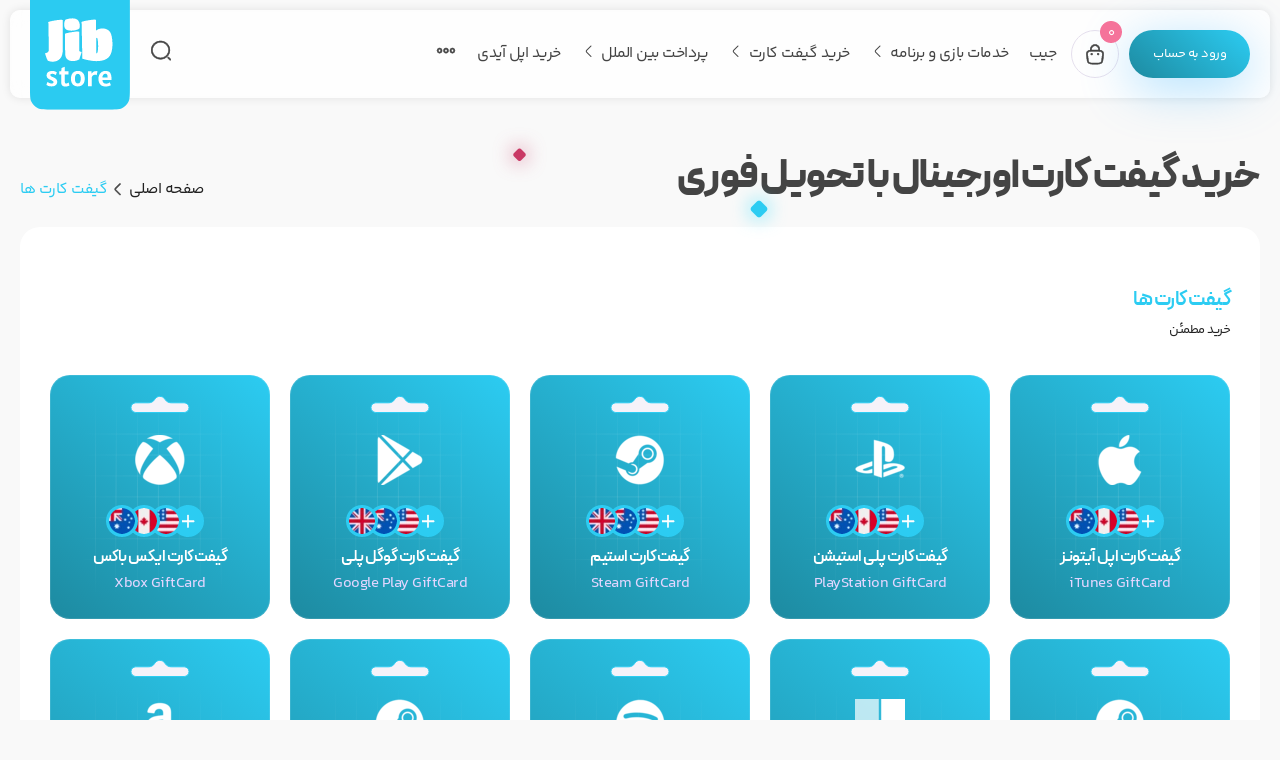

--- FILE ---
content_type: text/html; charset=UTF-8
request_url: https://jib.store/giftcard
body_size: 18198
content:
<!DOCTYPE html>
<html lang="fa" dir="rtl">
<head>
    <meta charset="UTF-8">
    <meta http-equiv="X-UA-Compatible" content="IE=edge">
    <meta name="viewport" content="width=device-width, initial-scale=1.0">
    <meta name="robots" content="max-image-preview:large">
    <title>خرید گیفت کارت اورجینال</title>
        <meta name="language" content="Persian">
    <meta name="robots" content="index, follow">
    <meta property="og:locale" content="fa_IR">
    <meta property="og:type" content="website">
    <meta name="description" content="خرید گیفت کارت اورجینال با تحویل فوری و نماد اعتماد الکترونیکی | تنوع کامل گیفت کارت‌ها: استیم، پلی‌استیشن، ایکس‌باکس، گوگل پلی، اپل و … با بهترین قیمت و پشتیبانی شبانه‌روز">
    <link rel="canonical" href="https://jib.store/giftcard">
    <meta property="og:title" content="خرید گیفت کارت اورجینال | تحویل فوری و پشتیبانی ۲۴ ساعته">
    <meta property="og:description" content="خرید گیفت کارت اورجینال با تحویل فوری و نماد اعتماد الکترونیکی | تنوع کامل گیفت کارت‌ها: استیم، پلی‌استیشن، ایکس‌باکس، گوگل پلی، اپل و … با بهترین قیمت و پشتیبانی شبانه‌روز">
    <meta property="og:url" content="https://jib.store/giftcard">
    <meta property="og:site_name" content="جیب استور">
    <meta property="og:image" content="https://jib.store/front/images/gift-meta.png">
    <meta property="og:image:secure_url" content="https://jib.store/front/images/gift-meta.png">
    <meta property="og:image:width" content="700">
    <meta property="og:image:height" content="450">
    <meta name="twitter:description" content="خرید گیفت کارت اورجینال با تحویل فوری و نماد اعتماد الکترونیکی | تنوع کامل گیفت کارت‌ها: استیم، پلی‌استیشن، ایکس‌باکس، گوگل پلی، اپل و … با بهترین قیمت و پشتیبانی شبانه‌روز">
    <meta name="twitter:title" content="خرید گیفت کارت اورجینال | تحویل فوری و پشتیبانی ۲۴ ساعته">
    <meta name="twitter:image" content="https://jib.store/front/images/gift-meta.png">
    <link rel="icon" href="https://jib.store/front/images/pwa/fiveicon.png">
    <script type="application/ld+json">
{
 "@context": "https://schema.org",
 "@type": "WebPage",
 "@id": "https://jib.store/giftcard/#webpage",
 "url": "https://jib.store/giftcard/",
 "name": "خرید گیفت کارت اورجینال | تحویل فوری و پشتیبانی ۲۴ ساعته",
 "description": "مرجع خرید انواع گیفت کارت: استیم، پلی‌ استیشن، ایکس ‌باکس، گوگل پلی، اپل، اسپاتیفای و ... تحویل فوری + پشتیبانی 24/7",
 "inLanguage": "fa-IR",
 "isPartOf": {
    "@type": "WebSite",
    "@id": "https://jib.store/#website",
    "url": "https://jib.store/",
    "name": "جیب‌ استور"
 },
 "publisher": {
    "@type": "Organization",
    "@id": "https://jib.store/#organization",
    "name": "جیب ‌استور",
    "url": "https://jib.store/",
    "logo": {
        "@type": "ImageObject",
        "url": "https://jib.store/logo.png"
    }
 }
}
</script>
    <script type="application/ld+json">
{
 "@context": "https://schema.org",
 "@type": "BreadcrumbList",
 "@id": "https://jib.store/giftcard/#breadcrumb",
 "itemListElement": [
   { "@type": "ListItem", "position": 1, "name": "جیب ‌استور", "item": "https://jib.store/" },
   { "@type": "ListItem", "position": 2, "name": "خرید گیفت کارت", "item": "https://jib.store/giftcard/" }
 ]
}
</script>
    <script type="application/ld+json">
{
 "@context": "https://schema.org",
 "@type": "ItemList",
 "@id": "https://jib.store/giftcard/#itemlist",
 "name": "انواع گیفت کارت",
 "description": "لیست کامل گیفت کارت‌ها شامل استیم، پلی ‌استیشن، گوگل پلی، اپل و… با تحویل فوری و پشتیبانی 24/7",
 "itemListOrder": "https://schema.org/ItemListOrderAscending",
 "itemListElement": [
             {
              "@type": "ListItem",
              "position": 1,
     "name": "گیفت کارت اپل آیتونز",
     "url": "https://jib.store/giftcard/itunes",
     "item": {
       "@type": "Thing",
       "name": "گیفت کارت اپل آیتونز",
       "description": "خرید گیفت کارت آیتونز با کمترین کارمزد ✅ آموزش ردیم گیفت کارت iTunes 🏆 خرید سریع و آنی | بر روی سیستم های اپ استور (AppStore) | GiftCard iTunes",
       "url": "https://jib.store/giftcard/itunes"
     }
   } ,                    {
              "@type": "ListItem",
              "position": 2,
     "name": "گیفت کارت پلی استیشن",
     "url": "https://jib.store/giftcard/play-station",
     "item": {
       "@type": "Thing",
       "name": "گیفت کارت پلی استیشن",
       "description": "خرید گیفت کارت PSN ,PS5 ,PS4 پلی استیشن با کمترین کارمزد در تمامی ریجن ها ✅ خرید گیف کارت پی اس فور و فایو با تحویل آنی ⚡️ به همراه آموزش ردیم",
       "url": "https://jib.store/giftcard/play-station"
     }
   } ,                    {
              "@type": "ListItem",
              "position": 3,
     "name": "گیفت کارت استیم",
     "url": "https://jib.store/giftcard/steam",
     "item": {
       "@type": "Thing",
       "name": "گیفت کارت استیم",
       "description": "خرید گیفت کارت استیم والت با تحویل آنی و نماد اعتماد الکترونیکی | بهترین قیمت، پشتیبانی ۲۴ ساعته و تنوع کامل ریجن‌ها. همین حالا والت خود را شارژ کنید.",
       "url": "https://jib.store/giftcard/steam"
     }
   } ,                    {
              "@type": "ListItem",
              "position": 4,
     "name": "گیفت کارت گوگل پلی",
     "url": "https://jib.store/giftcard/google-play",
     "item": {
       "@type": "Thing",
       "name": "گیفت کارت گوگل پلی",
       "description": "خرید گیفت کارت گوگل پلی با تحویل آنی و پشتیبانی ۲۴ ساعته | آموزش تشخیص ریجن، تغییر کشور، رفع خطاهای ریدیم و شارژ فوری اکانت. امن‌ترین راه برای خرید بازی، برنامه و محتوای دیجیتال در سال ۲۰۲۵.",
       "url": "https://jib.store/giftcard/google-play"
     }
   } ,                    {
              "@type": "ListItem",
              "position": 5,
     "name": "گیفت کارت ایکس باکس",
     "url": "https://jib.store/giftcard/xbox",
     "item": {
       "@type": "Thing",
       "name": "گیفت کارت ایکس باکس",
       "description": "خرید گیفت کارت ایکس‌ باکس اورجینال با تحویل فوری و پشتیبانی شبانه‌ روزی | فعال‌سازی گیم‌پس آلتیمیت، فیفا پوینت، آیتم‌های درون‌بازی، فورتنایت و صدها سرویس دیگر | امنیت خرید با نماد اعتماد الکترونیکی.",
       "url": "https://jib.store/giftcard/xbox"
     }
   } ,                    {
              "@type": "ListItem",
              "position": 6,
     "name": "گیفت کارت استیم والت ترکیه",
     "url": "https://jib.store/giftcard/steam-turkiye",
     "item": {
       "@type": "Thing",
       "name": "گیفت کارت استیم والت ترکیه",
       "description": "خرید گیفت کارت استیم والت ترکیه | بهترین قیمت و تحویل آنی | دارای نماد اعتماد ✅ آموزش ردیم گیفت کارت استیم با پشتیبانی 24/7 و پرداخت امن",
       "url": "https://jib.store/giftcard/steam-turkiye"
     }
   } ,                    {
              "@type": "ListItem",
              "position": 7,
     "name": "گیفت کارت مایکروسافت",
     "url": "https://jib.store/giftcard/microsoft",
     "item": {
       "@type": "Thing",
       "name": "گیفت کارت مایکروسافت",
       "description": "خرید گیفت کارت Microsoft با کمترین کارمزد❤️ آموزش ردیم کردن گیفت کارت مایکروسافت | نحوه فعال سازی مایکروسافت گیفت کارت",
       "url": "https://jib.store/giftcard/microsoft"
     }
   } ,                    {
              "@type": "ListItem",
              "position": 8,
     "name": "گیفت کارت اسپاتیفای",
     "url": "https://jib.store/giftcard/spotify",
     "item": {
       "@type": "Thing",
       "name": "گیفت کارت اسپاتیفای",
       "description": "خرید گیفت کارت Spotify با کمترین کارمزد ⚡️ نحوه فعال سازی گیفت کارت اسپاتیفای | آموزش ردیم کردن Spotify GiftCard",
       "url": "https://jib.store/giftcard/spotify"
     }
   } ,                    {
              "@type": "ListItem",
              "position": 9,
     "name": "گیفت کارت و شارژ پلی استیشن ترکیه",
     "url": "https://jib.store/giftcard/play-station-turkiye",
     "item": {
       "@type": "Thing",
       "name": "گیفت کارت و شارژ پلی استیشن ترکیه",
       "description": "خرید گیفت کارت پلی استیشن PSN ترکیه | شارژ اکانت پلی استیشن ترکیه | دارای نمای اعتماد + تحویل فوری و کمترین کارمزد 🔥",
       "url": "https://jib.store/giftcard/play-station-turkiye"
     }
   } ,                    {
              "@type": "ListItem",
              "position": 10,
     "name": "گیفت کارت آمازون",
     "url": "https://jib.store/giftcard/amazon",
     "item": {
       "@type": "Thing",
       "name": "گیفت کارت آمازون",
       "description": "خرید گیفت کارت Amazon با کمترین کارمزد ✅ نحوه فعال سازی گیفت کارت آمازون | آموزش ردیم کردن Amazon GiftCard",
       "url": "https://jib.store/giftcard/amazon"
     }
   } ,                    {
              "@type": "ListItem",
              "position": 11,
     "name": "گیفت کارت ریزر گلد",
     "url": "https://jib.store/giftcard/razer-gold",
     "item": {
       "@type": "Thing",
       "name": "گیفت کارت ریزر گلد",
       "description": "خرید گیفت کارت Razer با کمترین کارمزد 👌 آموزش فعال سازی گیفت کارت ریزر گلد | نحوه ردیم کردن Razer GiftCard",
       "url": "https://jib.store/giftcard/razer-gold"
     }
   } ,                    {
              "@type": "ListItem",
              "position": 12,
     "name": "گیفت کارت نینتندو ای‌شاپ",
     "url": "https://jib.store/giftcard/nintendo-eshop",
     "item": {
       "@type": "Thing",
       "name": "گیفت کارت نینتندو ای‌شاپ",
       "description": "خرید گیفت کارت Nintendo با کمترین کارمزد ❤️ آموزش ردیم کردن گیفت کارت نینتندو سوییچ + نحوه فعال سازی Nintendo GiftCard",
       "url": "https://jib.store/giftcard/nintendo-eshop"
     }
   } ,                    {
              "@type": "ListItem",
              "position": 13,
     "name": "مستر کارت",
     "url": "https://jib.store/giftcard/mastercard",
     "item": {
       "@type": "Thing",
       "name": "مستر کارت",
       "description": "خرید گیفت کارت Master Card با کمترین کارمزد | آموزش فعال کردن گیفت کارت مستر کارت | وبسایت رسمی خرید Master Card GiftCard 🔥 خرید فوری + خرید ارزان",
       "url": "https://jib.store/giftcard/mastercard"
     }
   } ,                    {
              "@type": "ListItem",
              "position": 14,
     "name": "ویزا کارت",
     "url": "https://jib.store/giftcard/visa-card",
     "item": {
       "@type": "Thing",
       "name": "ویزا کارت",
       "description": "خرید گیفت کارت Visa با کمترین کارمزد | آموزش فعال سازی گیفت کارت ویزا کارت | وبسایت معتبر خرید گیفت کارت Visa Card ❤️  Visa Card خرید ارزان + فوری",
       "url": "https://jib.store/giftcard/visa-card"
     }
   } ,                    {
              "@type": "ListItem",
              "position": 15,
     "name": "ویزا کارت مجازی",
     "url": "https://jib.store/giftcard/visa-card-virtual",
     "item": {
       "@type": "Thing",
       "name": "ویزا کارت مجازی",
       "description": "خرید گیفت کارت Visa Card مجازی | آموزش ردیم کردن گیفت کارت ویزا کارت مجازی | مرجع معتبر خرید گیفت کارت Visa Card مجازی ✅ خرید فوری + قیمت بسیار ارزان",
       "url": "https://jib.store/giftcard/visa-card-virtual"
     }
   } ,                    {
              "@type": "ListItem",
              "position": 16,
     "name": "گیفت کارت اسکایپ",
     "url": "https://jib.store/giftcard/skype",
     "item": {
       "@type": "Thing",
       "name": "گیفت کارت اسکایپ",
       "description": "خرید گیفت کارت Skype با کمترین کارمزد 🔥  وبسایت رسمی خرید گیفت کارت اسکایپ | آموزش فعال سازی گیفت کارت اسکایپ | خرید گیف کارت اسکایپ + تحویل فوری",
       "url": "https://jib.store/giftcard/skype"
     }
   } ,                    {
              "@type": "ListItem",
              "position": 17,
     "name": "گیفت کارت فیسبوک",
     "url": "https://jib.store/giftcard/facebook",
     "item": {
       "@type": "Thing",
       "name": "گیفت کارت فیسبوک",
       "description": "خرید گیفت کارت Facebook ✅ نحوه ردیم کردن گیفت کارت | خرید گیفت کارت فیسبوک + تحویل فوری | آموزش فعال سازی فیسبوک | وبسایت رسمی خرید گیفت کارت فیس بوک",
       "url": "https://jib.store/giftcard/facebook"
     }
   } ,                    {
              "@type": "ListItem",
              "position": 18,
     "name": "گیفت کارت نتفلیکس",
     "url": "https://jib.store/giftcard/netflix",
     "item": {
       "@type": "Thing",
       "name": "گیفت کارت نتفلیکس",
       "description": "خرید گیفت کارت Netflix با کمترین کارمزد ✅ آموزش ردیم کردن گیفت کارت نت فلیکس | نحوه فعال سازی GiftCard Netflix",
       "url": "https://jib.store/giftcard/netflix"
     }
   } ,                    {
              "@type": "ListItem",
              "position": 19,
     "name": "گیفت کارت گیم استاپ",
     "url": "https://jib.store/giftcard/game-stop",
     "item": {
       "@type": "Thing",
       "name": "گیفت کارت گیم استاپ",
       "description": "خرید گیفت کارت GameStop | نحوه فعال سازی گیفت کارت گیم استاپ | مرجع رسمی خرید گیفت کارت گیم استاپ 🔥 خرید گیفت کارت گیم استاپ + تحویل آنی",
       "url": "https://jib.store/giftcard/game-stop"
     }
   } ,                    {
              "@type": "ListItem",
              "position": 20,
     "name": "گیفت کارت مینت",
     "url": "https://jib.store/giftcard/mint",
     "item": {
       "@type": "Thing",
       "name": "گیفت کارت مینت",
       "description": "خرید گیفت کارت Mint | آموزش فعال سازی گیفت کارت مینت | مرجع رسمی گیفت کارت مینت | نحوه ردیم کردن گیفت کارت مینت",
       "url": "https://jib.store/giftcard/mint"
     }
   } ,                    {
              "@type": "ListItem",
              "position": 21,
     "name": "گیفت کارت ریکستی",
     "url": "https://jib.store/giftcard/rixty",
     "item": {
       "@type": "Thing",
       "name": "گیفت کارت ریکستی",
       "description": "",
       "url": "https://jib.store/giftcard/rixty"
     }
   } ,                    {
              "@type": "ListItem",
              "position": 22,
     "name": "گیفت کارت اوریجین",
     "url": "https://jib.store/giftcard/origin",
     "item": {
       "@type": "Thing",
       "name": "گیفت کارت اوریجین",
       "description": "خرید گیفت کارت Origin با کمترین کارمزد  | آموزش فعال سازی گیفت کارت اوریجن | خرید گیفت کارت EA | وبسایت رسمی خرید گیفت کارت اوریجن + EA ✅ نحوه ردیم کردن گیفت کارت EA",
       "url": "https://jib.store/giftcard/origin"
     }
   } ,                    {
              "@type": "ListItem",
              "position": 23,
     "name": "گیفت کارت روبلاکس",
     "url": "https://jib.store/giftcard/roblox",
     "item": {
       "@type": "Thing",
       "name": "گیفت کارت روبلاکس",
       "description": "خرید گیفت کارت روبلاکس Roblox | آموزش فعال سازی گیفت کارت روبلاکس  | نحوه ردیم کردن گیفت کارت روبلاکس | معتبر به همراه تحویل آنی✅",
       "url": "https://jib.store/giftcard/roblox"
     }
   } ,                    {
              "@type": "ListItem",
              "position": 24,
     "name": "گیفت کارت اپن باکس",
     "url": "https://jib.store/giftcard/openbucks",
     "item": {
       "@type": "Thing",
       "name": "گیفت کارت اپن باکس",
       "description": "خرید گیفت کارت Open Bucks با کمترین کارمزد | آموزش فعال سازی گیفت کارت اپن باکس | مرجع خرید گیفت کارت معتبر اپن باکس ✅ نحوه ردیم کردن گیفت کارت Open Bucks",
       "url": "https://jib.store/giftcard/openbucks"
     }
   } ,                    {
              "@type": "ListItem",
              "position": 25,
     "name": "گیفت کارت لیگ اف لجندز",
     "url": "https://jib.store/giftcard/league-of-legends",
     "item": {
       "@type": "Thing",
       "name": "گیفت کارت لیگ اف لجندز",
       "description": "خرید گیفت کارت League Of Legends با کمترین کارمزد | آموزش فعال سازی گیفت کارت لیگ آف لجندز | وبسایت رسمی خرید گیفت کارت لیگ اف لجندز 🔥 خرید فوری + ارزان",
       "url": "https://jib.store/giftcard/league-of-legends"
     }
   } ,                    {
              "@type": "ListItem",
              "position": 26,
     "name": "گیفت کارت امریکن اکسپرس",
     "url": "https://jib.store/giftcard/american-express",
     "item": {
       "@type": "Thing",
       "name": "گیفت کارت امریکن اکسپرس",
       "description": "خرید گیفت کارت American Express با کمترین کارمزد | آموزش فعال سازی گیفت کارت امریکن اکسپرس | وبسایت رسمی خرید گیفت کارت امریکن اکسپرس 🔥 خرید فوری + ارزان",
       "url": "https://jib.store/giftcard/american-express"
     }
   } ,                    {
              "@type": "ListItem",
              "position": 27,
     "name": "گیفت کارت بلیزارد بتل نت",
     "url": "https://jib.store/giftcard/blizzard-battle-net",
     "item": {
       "@type": "Thing",
       "name": "گیفت کارت بلیزارد بتل نت",
       "description": "خرید گیفت کارت Blizzard با کمترین کارمزد | آموزش فعال سازی گیفت کارت بلیزارد | مرجع خرید گیفت کارت معتبر بلیزارد ⚡ خرید فوری + ارزان",
       "url": "https://jib.store/giftcard/blizzard-battle-net"
     }
   }                 ]
       }
</script>

    <link rel="icon" href="https://jib.store/front/images/pwa/fiveicon.png">
    <link rel="stylesheet" href="https://jib.store/front/css/font.css?v=0.4">
    <link rel="stylesheet" href="https://jib.store/front/css/iconly.css?v=0.5">
    <link rel="stylesheet" href="https://jib.store/front/css/ficon2.css?v=0.1.1">
    <link rel="stylesheet" href="https://jib.store/front/css/icon.css?v=0.1.11">
    <link rel="stylesheet" href="https://jib.store/front/css/swiper-bundle.min.css">    <link rel="stylesheet" href="https://jib.store/front/css/grid.css?v=0.1.68">
    <link rel="stylesheet" href="https://jib.store/front/css/style.css?v=0.8" async>
    <link rel="stylesheet" href="https://jib.store/front/css/dark.css?v=0.1.0.0.81">
    <meta name="google-site-verification" content="Wa290ezxB5gPtsI3VKsgWCwjzk5OETSYXEZpI9T1IC0" />


    <script type="text/javascript">
        (function(c,l,a,r,i,t,y){
            c[a]=c[a]||function(){(c[a].q=c[a].q||[]).push(arguments)};
            t=l.createElement(r);t.async=1;t.src="https://www.clarity.ms/tag/"+i;
            y=l.getElementsByTagName(r)[0];y.parentNode.insertBefore(t,y);
        })(window, document, "clarity", "script", "lc0z0f4iu5");
    </script>

</head>
<!-- Google tag (gtag.js) -->
<script async src="https://www.googletagmanager.com/gtag/js?id=G-THV6SPKEW3"></script>
<script>
    window.dataLayer = window.dataLayer || [];
    function gtag(){dataLayer.push(arguments);}
    gtag('js', new Date());

    gtag('config', 'G-THV6SPKEW3');
</script>
<body id="body" class="dark">

<div class="main">
    <div class="topfix"></div>

    <div class="bg-menu"></div>
    <!-- منو -->
    <div class="topbar ">
        <div class="center">
            <div class="openmenu">
                <div class="line line-1"></div>
                <div class="line line-2"></div>
                <div class="line line-3"></div>
            </div>

                <a href="https://jib.store/member/dashbord" class="btn btn-red login-btn" aria-label="پنل کاربری"> <span>ورود به حساب</span> <i class="icon-user4"></i></a>

            
            <div class="basket-btn">
                <div class="icon"><span class="numbasket">0</span><i class="icon-bag-2"></i></div>
                <div class="basket-menu overhide">
                    <div id="basket-show">
                        <div class="scrollhide" style="max-height: 350px;">
                            
                                <div class="no-basket"><i class="icon-bag"></i><span>سبد خرید شما خالی است</span></div>

                                                    </div>

                        <div class="basket-url">
                                                    </div>

                    </div>

                </div>
            </div>





            <div class="menu scrollhide">
    <ul>
        <li><a href="https://jib.store">جیب</a></li>
        <li class="sub">
            <a href="javascript:;" class="open-sub">لیست خدمات</a>
            <ul class="sub-menu">

                <li class="sub">
                    <a href="javascript:;" class="open-sub">خدمات گیفت کارت</a>
                    <ul class="sub-menu">
                        <li><a href="https://jib.store/giftcard/itunes" class="">گیفت کارت آیتونز</a></li>
                        <li><a href="https://jib.store/giftcard/play-station" class="">گیفت کارت پلی استیشن</a></li>
                        <li><a href="https://jib.store/giftcard/steam" class="">گیفت کارت استیم</a></li>
                        <li><a href="https://jib.store/giftcard/xbox" class="">گیفت کارت ایکس باکس</a></li>
                        <li><a href="https://jib.store/giftcard" class="more">مشاهده همه</a></li>
                    </ul>
                </li>

                <li class="sub">
                    <a href="javascript:;" class="open-sub">خدمات بازی و نرم افزار</a>
                    <ul class="sub-menu">
                        <li><a href="https://jib.store/in-app/uc-pubg-mobile" class="">خرید یوسی پابجی موبایل</a></li>
                        <li><a href="https://jib.store/in-app/mobile-legends-bang-bang" class="">خرید دیاموند موبایل لجند</a></li>
                        <li><a href="https://jib.store/in-app/clash-of-clans-goldpass" class="">خرید بلیط طلایی کلش اف کلنز</a></li>
                        <li><a href="https://jib.store/in-app/Clash-of-Clans" class="">خرید جم کلش اف کلنز</a></li>
                        <li><a href="https://jib.store/in-app/Buy-CP-game-Call-of-Duty-Mobile" class="">خرید سی پی کالاف موبایل</a></li>
                        <li><a href="https://jib.store/in-app/telegram-premium" class="">خرید اشتراک تلگرام پرمیوم</a></li>
                        <li><a href="https://jib.store/in-app/Plato" class="">خرید سکه پلاتو</a></li>
                        <li><a href="https://jib.store/in-app" class="more">مشاهده همه</a></li>
                    </ul>
                </li>



                <li class="sub">
                    <a href="javascript:;" class="open-sub">پرداخت بین المللی</a>
                    <ul class="sub-menu">
                        <li><a href="https://jib.store/payments/educational" class="">سرویس آموزشی</a></li>
                        <li><a href="https://jib.store/payments/artificial-intelligence" class="">خدمات هوش مصنوعی</a></li>
                        <li><a href="https://jib.store/payments/international-account" class="">شارژ اکانت های بین المللی</a></li>
                        <li><a href="https://jib.store/payments/seo-tools" class=""> ابزار های سئو</a></li>
                        <li><a href="https://jib.store" class="">سایر پرداخت های بین المللی</a></li>
                        <li><a href="https://jib.store/payments" class="more">مشاهده همه</a></li>
                    </ul>
                </li>
                <li><a href="https://jib.store/appleid" class="">خرید اپل آیدی</a></li>

            </ul>
        </li>
        <li><a href="https://jib.store/blog">بلاگ</a></li>
        <li><a href="https://jib.store/club">جیب کلاب</a></li>
        <li><a href="https://jib.store/about-us">درباره‌ما</a></li>
        <li><a href="https://jib.store/contact-us">تماس با‌ما</a></li>
    </ul>
</div>            <div class="mega-menu nowrap">
    <ul class="d-flex-wrap align-center">
        <li><a href="/">جیب</a></li>
        <li class="sub"><a href="/in-app">خدمات بازی و برنامه</a>
            <ul class="mega-sub">

                <div class="mega-sub-content d-flex " style="max-height: 400px;">

                    <div class="mega-side basis300 min-w200 pd-20 scorllstyle">
                        <ul>
                            <li data-menu-id="category-1" class="mega-children active"><a href="https://jib.store/in-app/games"><div class="icon ml-10"><img src="https://jib.store/front/images/menu-icon-game.png" class="min-w30" alt="" width="35" height="35"></div> لیست بازی‌ ها</a></li>
                            <li data-menu-id="category-2" class="mega-children"><a href="https://jib.store/in-app/applications"><div class="icon ml-10"><img src="https://jib.store/front/images/menu-icon-app.png" class="min-w30"  alt="" width="35" height="35"></div> لیست برنامه ها</a></li>
                        </ul>
                    </div>

                    <div class="mega-content basis300 pd-20 scorllstyle">

                        <ul id="category-1" class="active">

                            <li>
                                <span class="font-size-1-2"> بازی ها </span>
                                <ul class="mega-sub-last">
                                    <li><a href="https://jib.store/in-app/uc-pubg-mobile" >خرید یوسی پابجی موبایل</a></li>
                                    <li><a href="https://jib.store/in-app/mobile-legends-bang-bang" >خرید دیاموند موبایل لجند</a></li>
                                    <li><a href="https://jib.store/in-app/Clash-of-Clans" >خرید جم کلش اف کلنز</a></li>
                                    <li><a href="https://jib.store/in-app/Yalla-Ludo" >خرید طلا و الماس یالادو</a></li>
                                    <li><a href="https://jib.store/in-app/Buy-CP-game-Call-of-Duty-Mobile" >خرید سی پی کالاف موبایل</a></li>
                                    <li><a href="https://jib.store/in-app/Candy-Crush-Saga" >خرید طلا کندی کراش</a></li>
                                    <li><a href="https://jib.store/in-app/Buy-CP-Call-Of-Duty-WarZone" >خرید سی پی کالاف وارزون</a></li>
                                    <li><a href="https://jib.store/in-app/Hay-Day" >خرید جم و سکه هی دی</a></li>
                                    <li><a href="https://jib.store/in-app/games" ><i class="icon-more4" style="vertical-align: middle"></i> مشاهده همه</a></li>
                                </ul>
                            </li>



                        </ul>

                        <ul id="category-2" >

                            <li>
                                <span class="font-size-1-2"> برنامه ها</span>
                                <ul class="mega-sub-last">
                                    <li><a href="https://jib.store/in-app/telegram-premium" >خرید اشتراک تلگرام پرمیوم</a></li>
                                    <li><a href="https://jib.store/in-app/Buy-LivU-Coins" >خرید سکه لایو یو</a></li>
                                    <li><a href="https://jib.store/in-app/Buy-Coins-Liveme" >خرید سکه لایو می</a></li>
                                    <li><a href="https://jib.store/in-app/Plato" >خرید سکه پلاتو</a></li>
                                    <li><a href="https://jib.store/in-app/Buy-Coins-TikTok" >خرید سکه تیک تاک</a></li>
                                    <li><a href="https://jib.store/in-app/applications" ><i class="icon-more4" style="vertical-align: middle"></i> مشاهده همه</a></li>
                                </ul>
                            </li>

                        </ul>

                    </div>

                </div>

            </ul>
        </li>

        <li class="sub"><a href="https://jib.store/giftcard">خرید گیفت کارت</a>
            <ul class="mega-sub">

                <div class="mega-sub-content d-flex " style="max-height: 400px;">

                    <div class="mega-side basis300 min-w200 pd-20 scorllstyle">
                        <ul>
                            <li><a href="https://jib.store/giftcard/itunes" ><div class="icon ml-10"><img src="https://jib.store/front/images/menu-icon-gift.png" class="min-w30"  alt="" width="35" height="35"></div> گیفت کارت آیتونز</a></li>
                            <li><a href="https://jib.store/giftcard/play-station" ><div class="icon ml-10"><img src="https://jib.store/front/images/menu-icon-gift.png" class="min-w30"  alt="" width="35" height="35"></div> گیفت کارت پلی استیشن</a></li>
                            <li><a href="https://jib.store/giftcard/steam" ><div class="icon ml-10"><img src="https://jib.store/front/images/menu-icon-gift.png" class="min-w30"  alt="" width="35" height="35"></div> گیفت کارت استیم</a></li>
                            <li><a href="https://jib.store/giftcard/google-play" ><div class="icon ml-10"><img src="https://jib.store/front/images/menu-icon-gift.png" class="min-w30"  alt="" width="35" height="35"></div>گیفت کارت گوگل پلی</a></li>
                            <li><a href="https://jib.store/giftcard/xbox" ><div class="icon ml-10"><img src="https://jib.store/front/images/menu-icon-gift.png" class="min-w30"  alt="" width="35" height="35"></div> گیفت کارت ایکس باکس</a></li>
                            <li><a href="https://jib.store/giftcard" ><i class="icon-more4"></i> مشاهده همه</a></li>
                        </ul>
                    </div>

                    

                </div>

            </ul>
        </li>
        
        <li class="sub"><a href="/payments">پرداخت بین الملل</a>
            <ul class="mega-sub">

                <div class="mega-sub-content d-flex " style="max-height: 400px; ">

                    <div class="mega-side basis300 min-w200 pd-20 scorllstyle">
                        <ul>
                            <li><a href="https://jib.store/payments/educational" ><div class="icon  ml-10"><img src="https://jib.store/front/images/menu-icon-pay.png" class="min-w30"  alt="" width="35" height="35"></div> سرویس آموزشی</a></li>
                            <li><a href="https://jib.store/payments/artificial-intelligence" ><div class="icon  ml-10"><img src="https://jib.store/front/images/menu-icon-pay.png" class="min-w30"  alt="" width="35" height="35"></div> خدمات هوش مصنوعی</a></li>
                            <li><a href="https://jib.store/payments/international-account" ><div class="icon  ml-10"><img src="https://jib.store/front/images/menu-icon-pay.png" class="min-w30"  alt="" width="35" height="35"></div> شارژ اکانت های بین المللی</a></li>
                            <li><a href="https://jib.store/payments/seo-tools" ><div class="icon  ml-10"><img src="https://jib.store/front/images/menu-icon-pay.png" class="min-w30"  alt="" width="35" height="35"></div> ابزار های سئو</a></li>
                            <li><a href="https://jib.store/payments" ><i class="icon-more4"></i> مشاهده همه</a></li>
                        </ul>
                    </div>
                </div>

            </ul>
        </li>
        <li><a href="/appleid">خرید اپل آیدی</a>

        </li>
        <li class="sub"><i class="icon-more4 pointer"></i>
            <ul class="mega-sub">

                <div class="mega-sub-content d-flex " style="max-height: 400px;">

                    <div class="mega-side basis300 min-w200 pd-20 scorllstyle">
                        <ul>
                            <li><a href="https://jib.store/blog" ><div class="icon  ml-10"><img src="https://jib.store/front/images/menu-icon-blog.png" class="min-w30" alt="بلاگ جیب" width="35" height="35"></div> بلاگ</a></li>
                            <li><a href="https://jib.store/club" ><div class="icon  ml-10"><img src="https://jib.store/front/images/menu-icon-club.png" class="min-w30" alt="جیب کلاب" width="35" height="35"></div> جیب کلاب</a></li>
                            <li><a href="https://jib.store/about-us" ><div class="icon  ml-10"><img src="https://jib.store/front/images/menu-icon-about.png" class="min-w30" alt="درباره جیب" width="35" height="35"></div> درباره ما</a></li>
                            <li><a href="https://jib.store/contact-us" ><div class="icon  ml-10"><img src="https://jib.store/front/images/menu-icon-feedback.png" class="min-w30" alt="تماس با جیب" width="35" height="35"></div> تماس باما</a></li>
                            <li><a href="https://jib.store/rules" ><div class="icon  ml-10"><img src="https://jib.store/front/images/menu-icon-rules.png" class="min-w30" alt="قوانین جیب" width="35" height="35"></div> قوانین و مقررات</a></li>
                            <li><a href="https://jib.store/faq" ><div class="icon  ml-10"><img src="https://jib.store/front/images/menu-icon-faq.png" class="min-w30" alt="پرسش های متداول جیب" width="35" height="35"></div> سوالات متداول</a></li>
                        </ul>
                    </div>

                </div>

            </ul>
        </li>
    </ul>
</div>            <div class="d-flex rt-auto">
                <div class="ml-20 pointer open-modal hr-op" data-modal="searchModal"><i class="icon-search-normal-14"></i></div>

                <a href="/" class="logo">
                    <img class="logo-larg" src="https://jib.store/front/images/jib-logo.svg" width="200" height="247" alt="جیب استور">
                </a>
            </div>

        </div>
    </div>

            <div class="page-title">
            <div class="center">
                <div class="d-flex-wrap just-between align-center">
                    <h1>خرید گیفت کارت اورجینال با تحویل فوری </h1>
                    <div class="speedbar d-flex-wrap align-center">
                        <a href="https://jib.store">صفحه اصلی</a> <i class="icon-arrow-left-2"></i> <span>گیفت کارت ها</span>
                    </div>
                </div>
            </div>
        </div>

        <!-- گیفت کارت چیست -->






















        <!-- لیست محصولات -->
        <div class="section">
            <div class="center">
                <div class="block">
                    <div class="d-flex just-between">

                    <div class="block-title">
                        <h2>گیفت کارت ها</h2>
                        <span>خرید مطمئن</span>
                    </div>






                    </div>
                        <div class="product-list">
                                                    <a href="https://jib.store/giftcard/itunes" class="giftcard select-item">
                                <div class="earring">
                                    <svg width="59" height="18" viewBox="0 0 59 18" fill="none" xmlns="http://www.w3.org/2000/svg">
                                        <path d="M5.34884 7.80233H18.2985C20.7665 7.80233 23.0446 6.47752 24.2651 4.33245C26.4381 0.5135 31.884 0.352086 34.2793 4.03563L34.5942 4.5199C35.9256 6.56722 38.202 7.80233 40.6441 7.80233H53.6512C56.3291 7.80233 58.5 9.97322 58.5 12.6512C58.5 15.3291 56.3291 17.5 53.6512 17.5H29.5H5.34884C2.6709 17.5 0.5 15.3291 0.5 12.6512C0.5 9.97322 2.6709 7.80233 5.34884 7.80233Z" stroke="#212529"></path>
                                    </svg>
                                </div>
                                <div class="gift-logo">
                                    <img class="lazy" data-src="https://jib.store/images/16863774061822181.webp" width="50px" height="50px" alt="گیفت کارت اپل آیتونز">
                                </div>
                                                                    <div class="falgs">
                                        <div class="img"><i class="icon-add"></i></div>
                                                                                    <div class="img">
                                                <img class="lazy" data-src="https://jib.store/images/168622442657968063.webp" width="30px" height="30px" alt="آمریکا">
                                            </div>
                                                                                    <div class="img">
                                                <img class="lazy" data-src="https://jib.store/images/168622450095947536.webp" width="30px" height="30px" alt="کانادا">
                                            </div>
                                                                                    <div class="img">
                                                <img class="lazy" data-src="https://jib.store/images/168622445624290150.webp" width="30px" height="30px" alt="استرالیا">
                                            </div>
                                                                                    <div class="img">
                                                <img class="lazy" data-src="https://jib.store/images/168622444258929724.webp" width="30px" height="30px" alt="انگلیس">
                                            </div>
                                                                            </div>
                                                                <h2 class="name">گیفت کارت اپل آیتونز</h2>
                                <div class="en-name">iTunes GiftCard</div>
                            </a>
                                                    <a href="https://jib.store/giftcard/play-station" class="giftcard select-item">
                                <div class="earring">
                                    <svg width="59" height="18" viewBox="0 0 59 18" fill="none" xmlns="http://www.w3.org/2000/svg">
                                        <path d="M5.34884 7.80233H18.2985C20.7665 7.80233 23.0446 6.47752 24.2651 4.33245C26.4381 0.5135 31.884 0.352086 34.2793 4.03563L34.5942 4.5199C35.9256 6.56722 38.202 7.80233 40.6441 7.80233H53.6512C56.3291 7.80233 58.5 9.97322 58.5 12.6512C58.5 15.3291 56.3291 17.5 53.6512 17.5H29.5H5.34884C2.6709 17.5 0.5 15.3291 0.5 12.6512C0.5 9.97322 2.6709 7.80233 5.34884 7.80233Z" stroke="#212529"></path>
                                    </svg>
                                </div>
                                <div class="gift-logo">
                                    <img class="lazy" data-src="https://jib.store/images/168637753827725313.webp" width="50px" height="50px" alt="گیفت کارت پلی استیشن">
                                </div>
                                                                    <div class="falgs">
                                        <div class="img"><i class="icon-add"></i></div>
                                                                                    <div class="img">
                                                <img class="lazy" data-src="https://jib.store/images/168622442657968063.webp" width="30px" height="30px" alt="آمریکا">
                                            </div>
                                                                                    <div class="img">
                                                <img class="lazy" data-src="https://jib.store/images/168622450095947536.webp" width="30px" height="30px" alt="کانادا">
                                            </div>
                                                                                    <div class="img">
                                                <img class="lazy" data-src="https://jib.store/images/168622445624290150.webp" width="30px" height="30px" alt="استرالیا">
                                            </div>
                                                                                    <div class="img">
                                                <img class="lazy" data-src="https://jib.store/images/168622444258929724.webp" width="30px" height="30px" alt="انگلیس">
                                            </div>
                                                                            </div>
                                                                <h2 class="name">گیفت کارت پلی استیشن</h2>
                                <div class="en-name">PlayStation GiftCard</div>
                            </a>
                                                    <a href="https://jib.store/giftcard/steam" class="giftcard select-item">
                                <div class="earring">
                                    <svg width="59" height="18" viewBox="0 0 59 18" fill="none" xmlns="http://www.w3.org/2000/svg">
                                        <path d="M5.34884 7.80233H18.2985C20.7665 7.80233 23.0446 6.47752 24.2651 4.33245C26.4381 0.5135 31.884 0.352086 34.2793 4.03563L34.5942 4.5199C35.9256 6.56722 38.202 7.80233 40.6441 7.80233H53.6512C56.3291 7.80233 58.5 9.97322 58.5 12.6512C58.5 15.3291 56.3291 17.5 53.6512 17.5H29.5H5.34884C2.6709 17.5 0.5 15.3291 0.5 12.6512C0.5 9.97322 2.6709 7.80233 5.34884 7.80233Z" stroke="#212529"></path>
                                    </svg>
                                </div>
                                <div class="gift-logo">
                                    <img class="lazy" data-src="https://jib.store/images/16863775903914662.webp" width="50px" height="50px" alt="گیفت کارت استیم">
                                </div>
                                                                    <div class="falgs">
                                        <div class="img"><i class="icon-add"></i></div>
                                                                                    <div class="img">
                                                <img class="lazy" data-src="https://jib.store/images/168622442657968063.webp" width="30px" height="30px" alt="آمریکا">
                                            </div>
                                                                                    <div class="img">
                                                <img class="lazy" data-src="https://jib.store/images/168622445624290150.webp" width="30px" height="30px" alt="استرالیا">
                                            </div>
                                                                                    <div class="img">
                                                <img class="lazy" data-src="https://jib.store/images/168622444258929724.webp" width="30px" height="30px" alt="انگلیس">
                                            </div>
                                                                                    <div class="img">
                                                <img class="lazy" data-src="https://jib.store/images/168622441178361221.webp" width="30px" height="30px" alt="جهانی">
                                            </div>
                                                                            </div>
                                                                <h2 class="name">گیفت کارت استیم</h2>
                                <div class="en-name">Steam GiftCard</div>
                            </a>
                                                    <a href="https://jib.store/giftcard/google-play" class="giftcard select-item">
                                <div class="earring">
                                    <svg width="59" height="18" viewBox="0 0 59 18" fill="none" xmlns="http://www.w3.org/2000/svg">
                                        <path d="M5.34884 7.80233H18.2985C20.7665 7.80233 23.0446 6.47752 24.2651 4.33245C26.4381 0.5135 31.884 0.352086 34.2793 4.03563L34.5942 4.5199C35.9256 6.56722 38.202 7.80233 40.6441 7.80233H53.6512C56.3291 7.80233 58.5 9.97322 58.5 12.6512C58.5 15.3291 56.3291 17.5 53.6512 17.5H29.5H5.34884C2.6709 17.5 0.5 15.3291 0.5 12.6512C0.5 9.97322 2.6709 7.80233 5.34884 7.80233Z" stroke="#212529"></path>
                                    </svg>
                                </div>
                                <div class="gift-logo">
                                    <img class="lazy" data-src="https://jib.store/images/168637763292309059.webp" width="50px" height="50px" alt="گیفت کارت گوگل پلی">
                                </div>
                                                                    <div class="falgs">
                                        <div class="img"><i class="icon-add"></i></div>
                                                                                    <div class="img">
                                                <img class="lazy" data-src="https://jib.store/images/168622442657968063.webp" width="30px" height="30px" alt="آمریکا">
                                            </div>
                                                                                    <div class="img">
                                                <img class="lazy" data-src="https://jib.store/images/168622445624290150.webp" width="30px" height="30px" alt="استرالیا">
                                            </div>
                                                                                    <div class="img">
                                                <img class="lazy" data-src="https://jib.store/images/168622444258929724.webp" width="30px" height="30px" alt="انگلیس">
                                            </div>
                                                                                    <div class="img">
                                                <img class="lazy" data-src="https://jib.store/images/168622441178361221.webp" width="30px" height="30px" alt="جهانی">
                                            </div>
                                                                            </div>
                                                                <h2 class="name">گیفت کارت گوگل پلی</h2>
                                <div class="en-name">Google Play GiftCard</div>
                            </a>
                                                    <a href="https://jib.store/giftcard/xbox" class="giftcard select-item">
                                <div class="earring">
                                    <svg width="59" height="18" viewBox="0 0 59 18" fill="none" xmlns="http://www.w3.org/2000/svg">
                                        <path d="M5.34884 7.80233H18.2985C20.7665 7.80233 23.0446 6.47752 24.2651 4.33245C26.4381 0.5135 31.884 0.352086 34.2793 4.03563L34.5942 4.5199C35.9256 6.56722 38.202 7.80233 40.6441 7.80233H53.6512C56.3291 7.80233 58.5 9.97322 58.5 12.6512C58.5 15.3291 56.3291 17.5 53.6512 17.5H29.5H5.34884C2.6709 17.5 0.5 15.3291 0.5 12.6512C0.5 9.97322 2.6709 7.80233 5.34884 7.80233Z" stroke="#212529"></path>
                                    </svg>
                                </div>
                                <div class="gift-logo">
                                    <img class="lazy" data-src="https://jib.store/images/168637785458318415.webp" width="50px" height="50px" alt="گیفت کارت ایکس باکس">
                                </div>
                                                                    <div class="falgs">
                                        <div class="img"><i class="icon-add"></i></div>
                                                                                    <div class="img">
                                                <img class="lazy" data-src="https://jib.store/images/168622442657968063.webp" width="30px" height="30px" alt="آمریکا">
                                            </div>
                                                                                    <div class="img">
                                                <img class="lazy" data-src="https://jib.store/images/168622450095947536.webp" width="30px" height="30px" alt="کانادا">
                                            </div>
                                                                                    <div class="img">
                                                <img class="lazy" data-src="https://jib.store/images/168622445624290150.webp" width="30px" height="30px" alt="استرالیا">
                                            </div>
                                                                                    <div class="img">
                                                <img class="lazy" data-src="https://jib.store/images/168622471990203407.webp" width="30px" height="30px" alt="عربستان">
                                            </div>
                                                                            </div>
                                                                <h2 class="name">گیفت کارت ایکس باکس</h2>
                                <div class="en-name">Xbox GiftCard</div>
                            </a>
                                                    <a href="https://jib.store/giftcard/steam-turkiye" class="giftcard select-item">
                                <div class="earring">
                                    <svg width="59" height="18" viewBox="0 0 59 18" fill="none" xmlns="http://www.w3.org/2000/svg">
                                        <path d="M5.34884 7.80233H18.2985C20.7665 7.80233 23.0446 6.47752 24.2651 4.33245C26.4381 0.5135 31.884 0.352086 34.2793 4.03563L34.5942 4.5199C35.9256 6.56722 38.202 7.80233 40.6441 7.80233H53.6512C56.3291 7.80233 58.5 9.97322 58.5 12.6512C58.5 15.3291 56.3291 17.5 53.6512 17.5H29.5H5.34884C2.6709 17.5 0.5 15.3291 0.5 12.6512C0.5 9.97322 2.6709 7.80233 5.34884 7.80233Z" stroke="#212529"></path>
                                    </svg>
                                </div>
                                <div class="gift-logo">
                                    <img class="lazy" data-src="https://jib.store/images/172275898045140393.webp" width="50px" height="50px" alt="گیفت کارت استیم والت ترکیه">
                                </div>
                                                                    <div class="falgs">
                                        <div class="img"><i class="icon-add"></i></div>
                                                                                    <div class="img">
                                                <img class="lazy" data-src="https://jib.store/images/168622451944897363.webp" width="30px" height="30px" alt="ترکیه">
                                            </div>
                                                                            </div>
                                                                <h2 class="name">گیفت کارت استیم والت ترکیه</h2>
                                <div class="en-name">Turkish Steam GiftCard</div>
                            </a>
                                                    <a href="https://jib.store/giftcard/microsoft" class="giftcard select-item">
                                <div class="earring">
                                    <svg width="59" height="18" viewBox="0 0 59 18" fill="none" xmlns="http://www.w3.org/2000/svg">
                                        <path d="M5.34884 7.80233H18.2985C20.7665 7.80233 23.0446 6.47752 24.2651 4.33245C26.4381 0.5135 31.884 0.352086 34.2793 4.03563L34.5942 4.5199C35.9256 6.56722 38.202 7.80233 40.6441 7.80233H53.6512C56.3291 7.80233 58.5 9.97322 58.5 12.6512C58.5 15.3291 56.3291 17.5 53.6512 17.5H29.5H5.34884C2.6709 17.5 0.5 15.3291 0.5 12.6512C0.5 9.97322 2.6709 7.80233 5.34884 7.80233Z" stroke="#212529"></path>
                                    </svg>
                                </div>
                                <div class="gift-logo">
                                    <img class="lazy" data-src="https://jib.store/images/168637789230388616.webp" width="50px" height="50px" alt="گیفت کارت مایکروسافت">
                                </div>
                                                                    <div class="falgs">
                                        <div class="img"><i class="icon-add"></i></div>
                                                                                    <div class="img">
                                                <img class="lazy" data-src="https://jib.store/images/168622442657968063.webp" width="30px" height="30px" alt="آمریکا">
                                            </div>
                                                                                    <div class="img">
                                                <img class="lazy" data-src="https://jib.store/images/168622450095947536.webp" width="30px" height="30px" alt="کانادا">
                                            </div>
                                                                                    <div class="img">
                                                <img class="lazy" data-src="https://jib.store/images/168622445624290150.webp" width="30px" height="30px" alt="استرالیا">
                                            </div>
                                                                                    <div class="img">
                                                <img class="lazy" data-src="https://jib.store/images/168622444258929724.webp" width="30px" height="30px" alt="انگلیس">
                                            </div>
                                                                            </div>
                                                                <h2 class="name">گیفت کارت مایکروسافت</h2>
                                <div class="en-name">Microsoft GiftCard</div>
                            </a>
                                                    <a href="https://jib.store/giftcard/spotify" class="giftcard select-item">
                                <div class="earring">
                                    <svg width="59" height="18" viewBox="0 0 59 18" fill="none" xmlns="http://www.w3.org/2000/svg">
                                        <path d="M5.34884 7.80233H18.2985C20.7665 7.80233 23.0446 6.47752 24.2651 4.33245C26.4381 0.5135 31.884 0.352086 34.2793 4.03563L34.5942 4.5199C35.9256 6.56722 38.202 7.80233 40.6441 7.80233H53.6512C56.3291 7.80233 58.5 9.97322 58.5 12.6512C58.5 15.3291 56.3291 17.5 53.6512 17.5H29.5H5.34884C2.6709 17.5 0.5 15.3291 0.5 12.6512C0.5 9.97322 2.6709 7.80233 5.34884 7.80233Z" stroke="#212529"></path>
                                    </svg>
                                </div>
                                <div class="gift-logo">
                                    <img class="lazy" data-src="https://jib.store/images/168637795890341654.webp" width="50px" height="50px" alt="گیفت کارت اسپاتیفای">
                                </div>
                                                                    <div class="falgs">
                                        <div class="img"><i class="icon-add"></i></div>
                                                                                    <div class="img">
                                                <img class="lazy" data-src="https://jib.store/images/168622442657968063.webp" width="30px" height="30px" alt="آمریکا">
                                            </div>
                                                                                    <div class="img">
                                                <img class="lazy" data-src="https://jib.store/images/168622444258929724.webp" width="30px" height="30px" alt="انگلیس">
                                            </div>
                                                                                    <div class="img">
                                                <img class="lazy" data-src="https://jib.store/images/168622441178361221.webp" width="30px" height="30px" alt="جهانی">
                                            </div>
                                                                            </div>
                                                                <h2 class="name">گیفت کارت اسپاتیفای</h2>
                                <div class="en-name">Spotify GiftCard</div>
                            </a>
                                                    <a href="https://jib.store/giftcard/play-station-turkiye" class="giftcard select-item">
                                <div class="earring">
                                    <svg width="59" height="18" viewBox="0 0 59 18" fill="none" xmlns="http://www.w3.org/2000/svg">
                                        <path d="M5.34884 7.80233H18.2985C20.7665 7.80233 23.0446 6.47752 24.2651 4.33245C26.4381 0.5135 31.884 0.352086 34.2793 4.03563L34.5942 4.5199C35.9256 6.56722 38.202 7.80233 40.6441 7.80233H53.6512C56.3291 7.80233 58.5 9.97322 58.5 12.6512C58.5 15.3291 56.3291 17.5 53.6512 17.5H29.5H5.34884C2.6709 17.5 0.5 15.3291 0.5 12.6512C0.5 9.97322 2.6709 7.80233 5.34884 7.80233Z" stroke="#212529"></path>
                                    </svg>
                                </div>
                                <div class="gift-logo">
                                    <img class="lazy" data-src="https://jib.store/images/172340545938356554.webp" width="50px" height="50px" alt="گیفت کارت و شارژ پلی استیشن ترکیه">
                                </div>
                                                                    <div class="falgs">
                                        <div class="img"><i class="icon-add"></i></div>
                                                                                    <div class="img">
                                                <img class="lazy" data-src="https://jib.store/images/168622451944897363.webp" width="30px" height="30px" alt="ترکیه">
                                            </div>
                                                                            </div>
                                                                <h2 class="name">گیفت کارت و شارژ پلی استیشن ترکیه</h2>
                                <div class="en-name">Turkish PlayStation GiftCard</div>
                            </a>
                                                    <a href="https://jib.store/giftcard/amazon" class="giftcard select-item">
                                <div class="earring">
                                    <svg width="59" height="18" viewBox="0 0 59 18" fill="none" xmlns="http://www.w3.org/2000/svg">
                                        <path d="M5.34884 7.80233H18.2985C20.7665 7.80233 23.0446 6.47752 24.2651 4.33245C26.4381 0.5135 31.884 0.352086 34.2793 4.03563L34.5942 4.5199C35.9256 6.56722 38.202 7.80233 40.6441 7.80233H53.6512C56.3291 7.80233 58.5 9.97322 58.5 12.6512C58.5 15.3291 56.3291 17.5 53.6512 17.5H29.5H5.34884C2.6709 17.5 0.5 15.3291 0.5 12.6512C0.5 9.97322 2.6709 7.80233 5.34884 7.80233Z" stroke="#212529"></path>
                                    </svg>
                                </div>
                                <div class="gift-logo">
                                    <img class="lazy" data-src="https://jib.store/images/168637799193336671.webp" width="50px" height="50px" alt="گیفت کارت آمازون">
                                </div>
                                                                    <div class="falgs">
                                        <div class="img"><i class="icon-add"></i></div>
                                                                                    <div class="img">
                                                <img class="lazy" data-src="https://jib.store/images/168622442657968063.webp" width="30px" height="30px" alt="آمریکا">
                                            </div>
                                                                                    <div class="img">
                                                <img class="lazy" data-src="https://jib.store/images/168622450095947536.webp" width="30px" height="30px" alt="کانادا">
                                            </div>
                                                                                    <div class="img">
                                                <img class="lazy" data-src="https://jib.store/images/168622445624290150.webp" width="30px" height="30px" alt="استرالیا">
                                            </div>
                                                                                    <div class="img">
                                                <img class="lazy" data-src="https://jib.store/images/168622444258929724.webp" width="30px" height="30px" alt="انگلیس">
                                            </div>
                                                                            </div>
                                                                <h2 class="name">گیفت کارت آمازون</h2>
                                <div class="en-name">Amazon GiftCard</div>
                            </a>
                                                    <a href="https://jib.store/giftcard/razer-gold" class="giftcard select-item">
                                <div class="earring">
                                    <svg width="59" height="18" viewBox="0 0 59 18" fill="none" xmlns="http://www.w3.org/2000/svg">
                                        <path d="M5.34884 7.80233H18.2985C20.7665 7.80233 23.0446 6.47752 24.2651 4.33245C26.4381 0.5135 31.884 0.352086 34.2793 4.03563L34.5942 4.5199C35.9256 6.56722 38.202 7.80233 40.6441 7.80233H53.6512C56.3291 7.80233 58.5 9.97322 58.5 12.6512C58.5 15.3291 56.3291 17.5 53.6512 17.5H29.5H5.34884C2.6709 17.5 0.5 15.3291 0.5 12.6512C0.5 9.97322 2.6709 7.80233 5.34884 7.80233Z" stroke="#212529"></path>
                                    </svg>
                                </div>
                                <div class="gift-logo">
                                    <img class="lazy" data-src="https://jib.store/images/168637802458725203.webp" width="50px" height="50px" alt="گیفت کارت ریزر گلد">
                                </div>
                                                                    <div class="falgs">
                                        <div class="img"><i class="icon-add"></i></div>
                                                                                    <div class="img">
                                                <img class="lazy" data-src="https://jib.store/images/168622442657968063.webp" width="30px" height="30px" alt="آمریکا">
                                            </div>
                                                                                    <div class="img">
                                                <img class="lazy" data-src="https://jib.store/images/168622450095947536.webp" width="30px" height="30px" alt="کانادا">
                                            </div>
                                                                                    <div class="img">
                                                <img class="lazy" data-src="https://jib.store/images/168622441178361221.webp" width="30px" height="30px" alt="جهانی">
                                            </div>
                                                                                    <div class="img">
                                                <img class="lazy" data-src="https://jib.store/images/168622506526020923.webp" width="30px" height="30px" alt="مالزی">
                                            </div>
                                                                            </div>
                                                                <h2 class="name">گیفت کارت ریزر گلد</h2>
                                <div class="en-name">Razer Gold GiftCard</div>
                            </a>
                                                    <a href="https://jib.store/giftcard/nintendo-eshop" class="giftcard select-item">
                                <div class="earring">
                                    <svg width="59" height="18" viewBox="0 0 59 18" fill="none" xmlns="http://www.w3.org/2000/svg">
                                        <path d="M5.34884 7.80233H18.2985C20.7665 7.80233 23.0446 6.47752 24.2651 4.33245C26.4381 0.5135 31.884 0.352086 34.2793 4.03563L34.5942 4.5199C35.9256 6.56722 38.202 7.80233 40.6441 7.80233H53.6512C56.3291 7.80233 58.5 9.97322 58.5 12.6512C58.5 15.3291 56.3291 17.5 53.6512 17.5H29.5H5.34884C2.6709 17.5 0.5 15.3291 0.5 12.6512C0.5 9.97322 2.6709 7.80233 5.34884 7.80233Z" stroke="#212529"></path>
                                    </svg>
                                </div>
                                <div class="gift-logo">
                                    <img class="lazy" data-src="https://jib.store/images/168637806796576413.webp" width="50px" height="50px" alt="گیفت کارت نینتندو ای‌شاپ">
                                </div>
                                                                    <div class="falgs">
                                        <div class="img"><i class="icon-add"></i></div>
                                                                                    <div class="img">
                                                <img class="lazy" data-src="https://jib.store/images/168622442657968063.webp" width="30px" height="30px" alt="آمریکا">
                                            </div>
                                                                                    <div class="img">
                                                <img class="lazy" data-src="https://jib.store/images/168622450095947536.webp" width="30px" height="30px" alt="کانادا">
                                            </div>
                                                                                    <div class="img">
                                                <img class="lazy" data-src="https://jib.store/images/168622445624290150.webp" width="30px" height="30px" alt="استرالیا">
                                            </div>
                                                                                    <div class="img">
                                                <img class="lazy" data-src="https://jib.store/images/168622444258929724.webp" width="30px" height="30px" alt="انگلیس">
                                            </div>
                                                                            </div>
                                                                <h2 class="name">گیفت کارت نینتندو ای‌شاپ</h2>
                                <div class="en-name">Nintendo Eshop GiftCard</div>
                            </a>
                                                    <a href="https://jib.store/giftcard/mastercard" class="giftcard select-item">
                                <div class="earring">
                                    <svg width="59" height="18" viewBox="0 0 59 18" fill="none" xmlns="http://www.w3.org/2000/svg">
                                        <path d="M5.34884 7.80233H18.2985C20.7665 7.80233 23.0446 6.47752 24.2651 4.33245C26.4381 0.5135 31.884 0.352086 34.2793 4.03563L34.5942 4.5199C35.9256 6.56722 38.202 7.80233 40.6441 7.80233H53.6512C56.3291 7.80233 58.5 9.97322 58.5 12.6512C58.5 15.3291 56.3291 17.5 53.6512 17.5H29.5H5.34884C2.6709 17.5 0.5 15.3291 0.5 12.6512C0.5 9.97322 2.6709 7.80233 5.34884 7.80233Z" stroke="#212529"></path>
                                    </svg>
                                </div>
                                <div class="gift-logo">
                                    <img class="lazy" data-src="https://jib.store/images/168637811680402311.webp" width="50px" height="50px" alt="مستر کارت">
                                </div>
                                                                    <div class="falgs">
                                        <div class="img"><i class="icon-add"></i></div>
                                                                                    <div class="img">
                                                <img class="lazy" data-src="https://jib.store/images/168622442657968063.webp" width="30px" height="30px" alt="آمریکا">
                                            </div>
                                                                            </div>
                                                                <h2 class="name">مستر کارت</h2>
                                <div class="en-name">MasterCard</div>
                            </a>
                                                    <a href="https://jib.store/giftcard/visa-card" class="giftcard select-item">
                                <div class="earring">
                                    <svg width="59" height="18" viewBox="0 0 59 18" fill="none" xmlns="http://www.w3.org/2000/svg">
                                        <path d="M5.34884 7.80233H18.2985C20.7665 7.80233 23.0446 6.47752 24.2651 4.33245C26.4381 0.5135 31.884 0.352086 34.2793 4.03563L34.5942 4.5199C35.9256 6.56722 38.202 7.80233 40.6441 7.80233H53.6512C56.3291 7.80233 58.5 9.97322 58.5 12.6512C58.5 15.3291 56.3291 17.5 53.6512 17.5H29.5H5.34884C2.6709 17.5 0.5 15.3291 0.5 12.6512C0.5 9.97322 2.6709 7.80233 5.34884 7.80233Z" stroke="#212529"></path>
                                    </svg>
                                </div>
                                <div class="gift-logo">
                                    <img class="lazy" data-src="https://jib.store/images/168637816529792035.webp" width="50px" height="50px" alt="ویزا کارت">
                                </div>
                                                                    <div class="falgs">
                                        <div class="img"><i class="icon-add"></i></div>
                                                                                    <div class="img">
                                                <img class="lazy" data-src="https://jib.store/images/168622442657968063.webp" width="30px" height="30px" alt="آمریکا">
                                            </div>
                                                                            </div>
                                                                <h2 class="name">ویزا کارت</h2>
                                <div class="en-name">Visa Card</div>
                            </a>
                                                    <a href="https://jib.store/giftcard/visa-card-virtual" class="giftcard select-item">
                                <div class="earring">
                                    <svg width="59" height="18" viewBox="0 0 59 18" fill="none" xmlns="http://www.w3.org/2000/svg">
                                        <path d="M5.34884 7.80233H18.2985C20.7665 7.80233 23.0446 6.47752 24.2651 4.33245C26.4381 0.5135 31.884 0.352086 34.2793 4.03563L34.5942 4.5199C35.9256 6.56722 38.202 7.80233 40.6441 7.80233H53.6512C56.3291 7.80233 58.5 9.97322 58.5 12.6512C58.5 15.3291 56.3291 17.5 53.6512 17.5H29.5H5.34884C2.6709 17.5 0.5 15.3291 0.5 12.6512C0.5 9.97322 2.6709 7.80233 5.34884 7.80233Z" stroke="#212529"></path>
                                    </svg>
                                </div>
                                <div class="gift-logo">
                                    <img class="lazy" data-src="https://jib.store/images/168637820567405969.webp" width="50px" height="50px" alt="ویزا کارت مجازی">
                                </div>
                                                                    <div class="falgs">
                                        <div class="img"><i class="icon-add"></i></div>
                                                                                    <div class="img">
                                                <img class="lazy" data-src="https://jib.store/images/168622442657968063.webp" width="30px" height="30px" alt="آمریکا">
                                            </div>
                                                                                    <div class="img">
                                                <img class="lazy" data-src="https://jib.store/images/168622441178361221.webp" width="30px" height="30px" alt="جهانی">
                                            </div>
                                                                            </div>
                                                                <h2 class="name">ویزا کارت مجازی</h2>
                                <div class="en-name">Visa Card Virtual</div>
                            </a>
                                                    <a href="https://jib.store/giftcard/skype" class="giftcard select-item">
                                <div class="earring">
                                    <svg width="59" height="18" viewBox="0 0 59 18" fill="none" xmlns="http://www.w3.org/2000/svg">
                                        <path d="M5.34884 7.80233H18.2985C20.7665 7.80233 23.0446 6.47752 24.2651 4.33245C26.4381 0.5135 31.884 0.352086 34.2793 4.03563L34.5942 4.5199C35.9256 6.56722 38.202 7.80233 40.6441 7.80233H53.6512C56.3291 7.80233 58.5 9.97322 58.5 12.6512C58.5 15.3291 56.3291 17.5 53.6512 17.5H29.5H5.34884C2.6709 17.5 0.5 15.3291 0.5 12.6512C0.5 9.97322 2.6709 7.80233 5.34884 7.80233Z" stroke="#212529"></path>
                                    </svg>
                                </div>
                                <div class="gift-logo">
                                    <img class="lazy" data-src="https://jib.store/images/1686378286368833.webp" width="50px" height="50px" alt="گیفت کارت اسکایپ">
                                </div>
                                                                    <div class="falgs">
                                        <div class="img"><i class="icon-add"></i></div>
                                                                                    <div class="img">
                                                <img class="lazy" data-src="https://jib.store/images/168622441178361221.webp" width="30px" height="30px" alt="جهانی">
                                            </div>
                                                                            </div>
                                                                <h2 class="name">گیفت کارت اسکایپ</h2>
                                <div class="en-name">Skype GiftCard</div>
                            </a>
                                                    <a href="https://jib.store/giftcard/facebook" class="giftcard select-item">
                                <div class="earring">
                                    <svg width="59" height="18" viewBox="0 0 59 18" fill="none" xmlns="http://www.w3.org/2000/svg">
                                        <path d="M5.34884 7.80233H18.2985C20.7665 7.80233 23.0446 6.47752 24.2651 4.33245C26.4381 0.5135 31.884 0.352086 34.2793 4.03563L34.5942 4.5199C35.9256 6.56722 38.202 7.80233 40.6441 7.80233H53.6512C56.3291 7.80233 58.5 9.97322 58.5 12.6512C58.5 15.3291 56.3291 17.5 53.6512 17.5H29.5H5.34884C2.6709 17.5 0.5 15.3291 0.5 12.6512C0.5 9.97322 2.6709 7.80233 5.34884 7.80233Z" stroke="#212529"></path>
                                    </svg>
                                </div>
                                <div class="gift-logo">
                                    <img class="lazy" data-src="https://jib.store/images/168637832454267897.webp" width="50px" height="50px" alt="گیفت کارت فیسبوک">
                                </div>
                                                                    <div class="falgs">
                                        <div class="img"><i class="icon-add"></i></div>
                                                                                    <div class="img">
                                                <img class="lazy" data-src="https://jib.store/images/168622441178361221.webp" width="30px" height="30px" alt="جهانی">
                                            </div>
                                                                            </div>
                                                                <h2 class="name">گیفت کارت فیسبوک</h2>
                                <div class="en-name">Facebook GiftCard</div>
                            </a>
                                                    <a href="https://jib.store/giftcard/netflix" class="giftcard select-item">
                                <div class="earring">
                                    <svg width="59" height="18" viewBox="0 0 59 18" fill="none" xmlns="http://www.w3.org/2000/svg">
                                        <path d="M5.34884 7.80233H18.2985C20.7665 7.80233 23.0446 6.47752 24.2651 4.33245C26.4381 0.5135 31.884 0.352086 34.2793 4.03563L34.5942 4.5199C35.9256 6.56722 38.202 7.80233 40.6441 7.80233H53.6512C56.3291 7.80233 58.5 9.97322 58.5 12.6512C58.5 15.3291 56.3291 17.5 53.6512 17.5H29.5H5.34884C2.6709 17.5 0.5 15.3291 0.5 12.6512C0.5 9.97322 2.6709 7.80233 5.34884 7.80233Z" stroke="#212529"></path>
                                    </svg>
                                </div>
                                <div class="gift-logo">
                                    <img class="lazy" data-src="https://jib.store/images/168637845245028475.webp" width="50px" height="50px" alt="گیفت کارت نتفلیکس">
                                </div>
                                                                    <div class="falgs">
                                        <div class="img"><i class="icon-add"></i></div>
                                                                                    <div class="img">
                                                <img class="lazy" data-src="https://jib.store/images/168622442657968063.webp" width="30px" height="30px" alt="آمریکا">
                                            </div>
                                                                                    <div class="img">
                                                <img class="lazy" data-src="https://jib.store/images/168622450095947536.webp" width="30px" height="30px" alt="کانادا">
                                            </div>
                                                                                    <div class="img">
                                                <img class="lazy" data-src="https://jib.store/images/168622444258929724.webp" width="30px" height="30px" alt="انگلیس">
                                            </div>
                                                                                    <div class="img">
                                                <img class="lazy" data-src="https://jib.store/images/168622448580402349.webp" width="30px" height="30px" alt="اروپا">
                                            </div>
                                                                            </div>
                                                                <h2 class="name">گیفت کارت نتفلیکس</h2>
                                <div class="en-name">Netflix GiftCard</div>
                            </a>
                                                    <a href="https://jib.store/giftcard/game-stop" class="giftcard select-item">
                                <div class="earring">
                                    <svg width="59" height="18" viewBox="0 0 59 18" fill="none" xmlns="http://www.w3.org/2000/svg">
                                        <path d="M5.34884 7.80233H18.2985C20.7665 7.80233 23.0446 6.47752 24.2651 4.33245C26.4381 0.5135 31.884 0.352086 34.2793 4.03563L34.5942 4.5199C35.9256 6.56722 38.202 7.80233 40.6441 7.80233H53.6512C56.3291 7.80233 58.5 9.97322 58.5 12.6512C58.5 15.3291 56.3291 17.5 53.6512 17.5H29.5H5.34884C2.6709 17.5 0.5 15.3291 0.5 12.6512C0.5 9.97322 2.6709 7.80233 5.34884 7.80233Z" stroke="#212529"></path>
                                    </svg>
                                </div>
                                <div class="gift-logo">
                                    <img class="lazy" data-src="https://jib.store/images/168637851931935498.webp" width="50px" height="50px" alt="گیفت کارت گیم استاپ">
                                </div>
                                                                    <div class="falgs">
                                        <div class="img"><i class="icon-add"></i></div>
                                                                                    <div class="img">
                                                <img class="lazy" data-src="https://jib.store/images/168622441178361221.webp" width="30px" height="30px" alt="جهانی">
                                            </div>
                                                                            </div>
                                                                <h2 class="name">گیفت کارت گیم استاپ</h2>
                                <div class="en-name">Game Stop GiftCard</div>
                            </a>
                                                    <a href="https://jib.store/giftcard/mint" class="giftcard select-item">
                                <div class="earring">
                                    <svg width="59" height="18" viewBox="0 0 59 18" fill="none" xmlns="http://www.w3.org/2000/svg">
                                        <path d="M5.34884 7.80233H18.2985C20.7665 7.80233 23.0446 6.47752 24.2651 4.33245C26.4381 0.5135 31.884 0.352086 34.2793 4.03563L34.5942 4.5199C35.9256 6.56722 38.202 7.80233 40.6441 7.80233H53.6512C56.3291 7.80233 58.5 9.97322 58.5 12.6512C58.5 15.3291 56.3291 17.5 53.6512 17.5H29.5H5.34884C2.6709 17.5 0.5 15.3291 0.5 12.6512C0.5 9.97322 2.6709 7.80233 5.34884 7.80233Z" stroke="#212529"></path>
                                    </svg>
                                </div>
                                <div class="gift-logo">
                                    <img class="lazy" data-src="https://jib.store/images/168637857547968321.webp" width="50px" height="50px" alt="گیفت کارت مینت">
                                </div>
                                                                    <div class="falgs">
                                        <div class="img"><i class="icon-add"></i></div>
                                                                                    <div class="img">
                                                <img class="lazy" data-src="https://jib.store/images/168622442657968063.webp" width="30px" height="30px" alt="آمریکا">
                                            </div>
                                                                            </div>
                                                                <h2 class="name">گیفت کارت مینت</h2>
                                <div class="en-name">Mint GiftCard</div>
                            </a>
                                                    <a href="https://jib.store/giftcard/rixty" class="giftcard select-item">
                                <div class="earring">
                                    <svg width="59" height="18" viewBox="0 0 59 18" fill="none" xmlns="http://www.w3.org/2000/svg">
                                        <path d="M5.34884 7.80233H18.2985C20.7665 7.80233 23.0446 6.47752 24.2651 4.33245C26.4381 0.5135 31.884 0.352086 34.2793 4.03563L34.5942 4.5199C35.9256 6.56722 38.202 7.80233 40.6441 7.80233H53.6512C56.3291 7.80233 58.5 9.97322 58.5 12.6512C58.5 15.3291 56.3291 17.5 53.6512 17.5H29.5H5.34884C2.6709 17.5 0.5 15.3291 0.5 12.6512C0.5 9.97322 2.6709 7.80233 5.34884 7.80233Z" stroke="#212529"></path>
                                    </svg>
                                </div>
                                <div class="gift-logo">
                                    <img class="lazy" data-src="https://jib.store/images/168637861152218588.webp" width="50px" height="50px" alt="گیفت کارت ریکستی">
                                </div>
                                                                    <div class="falgs">
                                        <div class="img"><i class="icon-add"></i></div>
                                                                                    <div class="img">
                                                <img class="lazy" data-src="https://jib.store/images/168622441178361221.webp" width="30px" height="30px" alt="جهانی">
                                            </div>
                                                                            </div>
                                                                <h2 class="name">گیفت کارت ریکستی</h2>
                                <div class="en-name">Rixty GiftCard</div>
                            </a>
                                                    <a href="https://jib.store/giftcard/origin" class="giftcard select-item">
                                <div class="earring">
                                    <svg width="59" height="18" viewBox="0 0 59 18" fill="none" xmlns="http://www.w3.org/2000/svg">
                                        <path d="M5.34884 7.80233H18.2985C20.7665 7.80233 23.0446 6.47752 24.2651 4.33245C26.4381 0.5135 31.884 0.352086 34.2793 4.03563L34.5942 4.5199C35.9256 6.56722 38.202 7.80233 40.6441 7.80233H53.6512C56.3291 7.80233 58.5 9.97322 58.5 12.6512C58.5 15.3291 56.3291 17.5 53.6512 17.5H29.5H5.34884C2.6709 17.5 0.5 15.3291 0.5 12.6512C0.5 9.97322 2.6709 7.80233 5.34884 7.80233Z" stroke="#212529"></path>
                                    </svg>
                                </div>
                                <div class="gift-logo">
                                    <img class="lazy" data-src="https://jib.store/images/168637867758413375.webp" width="50px" height="50px" alt="گیفت کارت اوریجین">
                                </div>
                                                                    <div class="falgs">
                                        <div class="img"><i class="icon-add"></i></div>
                                                                                    <div class="img">
                                                <img class="lazy" data-src="https://jib.store/images/168622442657968063.webp" width="30px" height="30px" alt="آمریکا">
                                            </div>
                                                                                    <div class="img">
                                                <img class="lazy" data-src="https://jib.store/images/168622444258929724.webp" width="30px" height="30px" alt="انگلیس">
                                            </div>
                                                                                    <div class="img">
                                                <img class="lazy" data-src="https://jib.store/images/168622441178361221.webp" width="30px" height="30px" alt="جهانی">
                                            </div>
                                                                                    <div class="img">
                                                <img class="lazy" data-src="https://jib.store/images/168622453376475759.webp" width="30px" height="30px" alt="آلمان">
                                            </div>
                                                                            </div>
                                                                <h2 class="name">گیفت کارت اوریجین</h2>
                                <div class="en-name">Origin GiftCard</div>
                            </a>
                                                    <a href="https://jib.store/giftcard/roblox" class="giftcard select-item">
                                <div class="earring">
                                    <svg width="59" height="18" viewBox="0 0 59 18" fill="none" xmlns="http://www.w3.org/2000/svg">
                                        <path d="M5.34884 7.80233H18.2985C20.7665 7.80233 23.0446 6.47752 24.2651 4.33245C26.4381 0.5135 31.884 0.352086 34.2793 4.03563L34.5942 4.5199C35.9256 6.56722 38.202 7.80233 40.6441 7.80233H53.6512C56.3291 7.80233 58.5 9.97322 58.5 12.6512C58.5 15.3291 56.3291 17.5 53.6512 17.5H29.5H5.34884C2.6709 17.5 0.5 15.3291 0.5 12.6512C0.5 9.97322 2.6709 7.80233 5.34884 7.80233Z" stroke="#212529"></path>
                                    </svg>
                                </div>
                                <div class="gift-logo">
                                    <img class="lazy" data-src="https://jib.store/images/168637871035584480.webp" width="50px" height="50px" alt="گیفت کارت روبلاکس">
                                </div>
                                                                    <div class="falgs">
                                        <div class="img"><i class="icon-add"></i></div>
                                                                                    <div class="img">
                                                <img class="lazy" data-src="https://jib.store/images/168622441178361221.webp" width="30px" height="30px" alt="جهانی">
                                            </div>
                                                                            </div>
                                                                <h2 class="name">گیفت کارت روبلاکس</h2>
                                <div class="en-name">Roblox GiftCard</div>
                            </a>
                                                    <a href="https://jib.store/giftcard/openbucks" class="giftcard select-item">
                                <div class="earring">
                                    <svg width="59" height="18" viewBox="0 0 59 18" fill="none" xmlns="http://www.w3.org/2000/svg">
                                        <path d="M5.34884 7.80233H18.2985C20.7665 7.80233 23.0446 6.47752 24.2651 4.33245C26.4381 0.5135 31.884 0.352086 34.2793 4.03563L34.5942 4.5199C35.9256 6.56722 38.202 7.80233 40.6441 7.80233H53.6512C56.3291 7.80233 58.5 9.97322 58.5 12.6512C58.5 15.3291 56.3291 17.5 53.6512 17.5H29.5H5.34884C2.6709 17.5 0.5 15.3291 0.5 12.6512C0.5 9.97322 2.6709 7.80233 5.34884 7.80233Z" stroke="#212529"></path>
                                    </svg>
                                </div>
                                <div class="gift-logo">
                                    <img class="lazy" data-src="https://jib.store/images/168637873853329919.webp" width="50px" height="50px" alt="گیفت کارت اپن باکس">
                                </div>
                                                                    <div class="falgs">
                                        <div class="img"><i class="icon-add"></i></div>
                                                                                    <div class="img">
                                                <img class="lazy" data-src="https://jib.store/images/168622442657968063.webp" width="30px" height="30px" alt="آمریکا">
                                            </div>
                                                                            </div>
                                                                <h2 class="name">گیفت کارت اپن باکس</h2>
                                <div class="en-name">Openbucks Giftcard</div>
                            </a>
                                                    <a href="https://jib.store/giftcard/league-of-legends" class="giftcard select-item">
                                <div class="earring">
                                    <svg width="59" height="18" viewBox="0 0 59 18" fill="none" xmlns="http://www.w3.org/2000/svg">
                                        <path d="M5.34884 7.80233H18.2985C20.7665 7.80233 23.0446 6.47752 24.2651 4.33245C26.4381 0.5135 31.884 0.352086 34.2793 4.03563L34.5942 4.5199C35.9256 6.56722 38.202 7.80233 40.6441 7.80233H53.6512C56.3291 7.80233 58.5 9.97322 58.5 12.6512C58.5 15.3291 56.3291 17.5 53.6512 17.5H29.5H5.34884C2.6709 17.5 0.5 15.3291 0.5 12.6512C0.5 9.97322 2.6709 7.80233 5.34884 7.80233Z" stroke="#212529"></path>
                                    </svg>
                                </div>
                                <div class="gift-logo">
                                    <img class="lazy" data-src="https://jib.store/images/168637877355326738.webp" width="50px" height="50px" alt="گیفت کارت لیگ اف لجندز">
                                </div>
                                                                    <div class="falgs">
                                        <div class="img"><i class="icon-add"></i></div>
                                                                                    <div class="img">
                                                <img class="lazy" data-src="https://jib.store/images/168622442657968063.webp" width="30px" height="30px" alt="آمریکا">
                                            </div>
                                                                                    <div class="img">
                                                <img class="lazy" data-src="https://jib.store/images/168622448580402349.webp" width="30px" height="30px" alt="اروپا">
                                            </div>
                                                                            </div>
                                                                <h2 class="name">گیفت کارت لیگ اف لجندز</h2>
                                <div class="en-name">League Of Legends GiftCard</div>
                            </a>
                                                    <a href="https://jib.store/giftcard/american-express" class="giftcard select-item">
                                <div class="earring">
                                    <svg width="59" height="18" viewBox="0 0 59 18" fill="none" xmlns="http://www.w3.org/2000/svg">
                                        <path d="M5.34884 7.80233H18.2985C20.7665 7.80233 23.0446 6.47752 24.2651 4.33245C26.4381 0.5135 31.884 0.352086 34.2793 4.03563L34.5942 4.5199C35.9256 6.56722 38.202 7.80233 40.6441 7.80233H53.6512C56.3291 7.80233 58.5 9.97322 58.5 12.6512C58.5 15.3291 56.3291 17.5 53.6512 17.5H29.5H5.34884C2.6709 17.5 0.5 15.3291 0.5 12.6512C0.5 9.97322 2.6709 7.80233 5.34884 7.80233Z" stroke="#212529"></path>
                                    </svg>
                                </div>
                                <div class="gift-logo">
                                    <img class="lazy" data-src="https://jib.store/images/168637881574469645.webp" width="50px" height="50px" alt="گیفت کارت امریکن اکسپرس">
                                </div>
                                                                    <div class="falgs">
                                        <div class="img"><i class="icon-add"></i></div>
                                                                                    <div class="img">
                                                <img class="lazy" data-src="https://jib.store/images/168622442657968063.webp" width="30px" height="30px" alt="آمریکا">
                                            </div>
                                                                            </div>
                                                                <h2 class="name">گیفت کارت امریکن اکسپرس</h2>
                                <div class="en-name">American Express GiftCard</div>
                            </a>
                                                    <a href="https://jib.store/giftcard/blizzard-battle-net" class="giftcard select-item">
                                <div class="earring">
                                    <svg width="59" height="18" viewBox="0 0 59 18" fill="none" xmlns="http://www.w3.org/2000/svg">
                                        <path d="M5.34884 7.80233H18.2985C20.7665 7.80233 23.0446 6.47752 24.2651 4.33245C26.4381 0.5135 31.884 0.352086 34.2793 4.03563L34.5942 4.5199C35.9256 6.56722 38.202 7.80233 40.6441 7.80233H53.6512C56.3291 7.80233 58.5 9.97322 58.5 12.6512C58.5 15.3291 56.3291 17.5 53.6512 17.5H29.5H5.34884C2.6709 17.5 0.5 15.3291 0.5 12.6512C0.5 9.97322 2.6709 7.80233 5.34884 7.80233Z" stroke="#212529"></path>
                                    </svg>
                                </div>
                                <div class="gift-logo">
                                    <img class="lazy" data-src="https://jib.store/images/168637885896922342.webp" width="50px" height="50px" alt="گیفت کارت بلیزارد بتل نت">
                                </div>
                                                                    <div class="falgs">
                                        <div class="img"><i class="icon-add"></i></div>
                                                                                    <div class="img">
                                                <img class="lazy" data-src="https://jib.store/images/168622442657968063.webp" width="30px" height="30px" alt="آمریکا">
                                            </div>
                                                                                    <div class="img">
                                                <img class="lazy" data-src="https://jib.store/images/168622444258929724.webp" width="30px" height="30px" alt="انگلیس">
                                            </div>
                                                                                    <div class="img">
                                                <img class="lazy" data-src="https://jib.store/images/168622448580402349.webp" width="30px" height="30px" alt="اروپا">
                                            </div>
                                                                                    <div class="img">
                                                <img class="lazy" data-src="https://jib.store/images/168622464635372257.webp" width="30px" height="30px" alt="برزیل">
                                            </div>
                                                                            </div>
                                                                <h2 class="name">گیفت کارت بلیزارد بتل نت</h2>
                                <div class="en-name">‌Blizzard Battle.Net</div>
                            </a>
                        
                    </div>
                </div>
                
            </div>
        </div>

        <!-- پروسه خرید -->
        <div class="section pd-td-50">
            <div class="center">
                <div class="processbox d-flex-wrap">
                    <div class="processbhd">
                        <div class="title">
                            <span>خرید</span>
                            <h2>پروسه خرید گیفت کارت</h2>
                        </div>
                        <div class="slidebtns">
                            <div class="next btn-red process-next"><i class="icon-arrow-right-3"></i></div>
                            <div class="prev btn-red process-prev"><i class="icon-arrow-left-2"></i></div>
                        </div>
                    </div>
                    <div id="processSlider">
                        <div class="swiper-wrapper">
                            <div class="swiper-slide">
                                <div class="item">
                                    <div class="hd">
                                        <div class="icon"><i class="icon-crown-1"></i></div>
                                        <div class="info">
                                            <div class="num">01</div>
                                            <span>انتخاب محصول</span>
                                        </div>
                                    </div>
                                    <span>ابتدا یک محصول را انتخاب کرده و به سبد خرید خود اضاف کنید</span>
                                </div>
                            </div>
                            <div class="swiper-slide">
                                <div class="item">
                                    <div class="hd">
                                        <div class="icon"><i class="icon-receipt-item4"></i></div>
                                        <div class="info">
                                            <div class="num">02</div>
                                            <span>مشاهده فاکتور</span>
                                        </div>
                                    </div>
                                    <span>در این مرحله از منوی سایت وارد سبد خرید شده و اطلاعات خرید را بررسی کنید</span>
                                </div>
                            </div>
                            <div class="swiper-slide">
                                <div class="item">
                                    <div class="hd">
                                        <div class="icon"><i class="icon-card-pos4"></i></div>
                                        <div class="info">
                                            <div class="num">03</div>
                                            <span>پرداخت</span>
                                        </div>
                                    </div>
                                    <span>در این مرحله با کلیک برروی دکمه پرداخت از طریق درگاه وارد درگاه بانکی شده و پرداخت خود را نهایی کنید</span>
                                </div>
                            </div>
                            <div class="swiper-slide">
                                <div class="item">
                                    <div class="hd">
                                        <div class="icon"><i class="icon-box-tick"></i></div>
                                        <div class="info">
                                            <div class="num">04</div>
                                            <span>تحویل محصول</span>
                                        </div>
                                    </div>
                                    <span>پس از تکمیل فرآیند خرید می‌توانید محصولات خرید داری شده را بخش سفارشات داشبورد کاربریتان مشاهده کنید</span>
                                </div>
                            </div>
                        </div>
                    </div>
                </div>
            </div>
        </div>


        <!-- اسلایدر اخبار -->
        <div class="section pd-d-50 radius-sm">
            <div class="center">
                <div class="section-slider">
                    <div class="section-slider-hd">
                        <div class="info">
                            <div class="title">
                                <span>مقالات</span>
                                <h2>جدیدترین اخبار</h2>
                            </div>
                            <span>
                                بررسی ترفندها، آموزش شارژ و فعال سازی گیفت کارت، جدیدترین اخبار بازی ها و برنامه های مختلف را در جیب مشاهده کنید.
                            </span>
                        </div>
                        <div class="btns">
                            <div class="slidebtns">
                                <div class="next btn-red blog-next"><i class="icon-arrow-right-3"></i></div>
                                <div class="prev btn-red blog-prev"><i class="icon-arrow-left-2"></i></div>
                            </div>
                            <div class="showmore">
                                <a href="https://jib.store/blog" class="btn btn-blue">مشاهده همه</a>
                            </div>
                        </div>
                    </div>
                    <div id="blogSlider">
                        <div class="swiper-wrapper">
                                                            <div class="swiper-slide">
                                    <a href="https://jib.store/blog/ps6-delay-ps5-longer-lifecycle">
                                        <div class="item">
                                            <div class="img"><img class="lazy" data-src="https://jib.store/uploads/cover/17692518398487cover.webp" height="326px" width="381px" alt="PS6 دیر می‌آید؟ تحلیل تازه از آینده پلی‌ استیشن خبرساز شد"></div>
                                            <div class="info">
                                                <span>04 بهمن 1404</span>
                                                <h3>PS6 دیر می‌آید؟ تحلیل تازه از آینده پلی‌ استیشن خبرساز شد</h3>
                                            </div>
                                        </div>
                                    </a>
                                </div>
                                                            <div class="swiper-slide">
                                    <a href="https://jib.store/blog/iran-internet-playstation-access">
                                        <div class="item">
                                            <div class="img"><img class="lazy" data-src="https://jib.store/uploads/cover/17692380933082cover.webp" height="326px" width="381px" alt="خبر خوب برای گیمرها یا فقط یک اتفاق موقتی؟ وضعیت پلی‌استیشن در ایران"></div>
                                            <div class="info">
                                                <span>04 بهمن 1404</span>
                                                <h3>خبر خوب برای گیمرها یا فقط یک اتفاق موقتی؟ وضعیت پلی‌استیشن در ایران</h3>
                                            </div>
                                        </div>
                                    </a>
                                </div>
                                                            <div class="swiper-slide">
                                    <a href="https://jib.store/blog/witcher-3-new-lands-dlc">
                                        <div class="item">
                                            <div class="img"><img class="lazy" data-src="https://jib.store/uploads/cover/17678754022579cover.webp" height="326px" width="381px" alt="بازگشت غیرمنتظره ویچر ۳؛ بسته‌الحاقی تازه با سرزمین‌هایی کاملاً متفاوت"></div>
                                            <div class="info">
                                                <span>18 دی 1404</span>
                                                <h3>بازگشت غیرمنتظره ویچر ۳؛ بسته‌الحاقی تازه با سرزمین‌هایی کاملاً متفاوت</h3>
                                            </div>
                                        </div>
                                    </a>
                                </div>
                                                            <div class="swiper-slide">
                                    <a href="https://jib.store/blog/wolverine-v3-bt-tv-gaming">
                                        <div class="item">
                                            <div class="img"><img class="lazy" data-src="https://jib.store/uploads/cover/17678718046743cover.webp" height="326px" width="381px" alt="کنترلر جدید ریزر آمده تا بازی روی تلویزیون را متحول کند"></div>
                                            <div class="info">
                                                <span>18 دی 1404</span>
                                                <h3>کنترلر جدید ریزر آمده تا بازی روی تلویزیون را متحول کند</h3>
                                            </div>
                                        </div>
                                    </a>
                                </div>
                                                            <div class="swiper-slide">
                                    <a href="https://jib.store/blog/genshin-impact-complete-guide">
                                        <div class="item">
                                            <div class="img"><img class="lazy" data-src="https://jib.store/uploads/cover/1767865249987cover.webp" height="326px" width="381px" alt="بازی گنشین ایمپکت چیست؟ بررسی گیم‌پلی و نحوه نصب Genshin Impact"></div>
                                            <div class="info">
                                                <span>18 دی 1404</span>
                                                <h3>بازی گنشین ایمپکت چیست؟ بررسی گیم‌پلی و نحوه نصب Genshin Impact</h3>
                                            </div>
                                        </div>
                                    </a>
                                </div>
                                                            <div class="swiper-slide">
                                    <a href="https://jib.store/blog/clash-royale-active-codes-2026">
                                        <div class="item">
                                            <div class="img"><img class="lazy" data-src="https://jib.store/uploads/cover/17678610076261cover.webp" height="326px" width="381px" alt="کدهای فعال Clash Royale ژانویه 2026؛ قبل از انقضا ردیم کن!"></div>
                                            <div class="info">
                                                <span>18 دی 1404</span>
                                                <h3>کدهای فعال Clash Royale ژانویه 2026؛ قبل از انقضا ردیم کن!</h3>
                                            </div>
                                        </div>
                                    </a>
                                </div>
                                                            <div class="swiper-slide">
                                    <a href="https://jib.store/blog/clash-royale-account-transfer-guide">
                                        <div class="item">
                                            <div class="img"><img class="lazy" data-src="https://jib.store/uploads/cover/17678595757680cover.webp" height="326px" width="381px" alt="چگونه اکانت کلش رویال را انتقال دهیم؟ بررسی روش‌ها در آیفون و اندروید"></div>
                                            <div class="info">
                                                <span>18 دی 1404</span>
                                                <h3>چگونه اکانت کلش رویال را انتقال دهیم؟ بررسی روش‌ها در آیفون و اندروید</h3>
                                            </div>
                                        </div>
                                    </a>
                                </div>
                                                            <div class="swiper-slide">
                                    <a href="https://jib.store/blog/blizzard-gift-card-guide">
                                        <div class="item">
                                            <div class="img"><img class="lazy" data-src="https://jib.store/uploads/cover/17678168505906cover.webp" height="326px" width="381px" alt="گیفت کارت بلیزارد چیست و چه کاربردی دارد؟ | نحوه خرید و استفاده "></div>
                                            <div class="info">
                                                <span>17 دی 1404</span>
                                                <h3>گیفت کارت بلیزارد چیست و چه کاربردی دارد؟ | نحوه خرید و استفاده </h3>
                                            </div>
                                        </div>
                                    </a>
                                </div>
                                                            <div class="swiper-slide">
                                    <a href="https://jib.store/blog/discord-ipo-filing-report">
                                        <div class="item">
                                            <div class="img"><img class="lazy" data-src="https://jib.store/uploads/cover/17677998049109cover.webp" height="326px" width="381px" alt="دیسکورد عمومی می‌شود؟ جزئیات گزارش بلومبرگ درباره IPO"></div>
                                            <div class="info">
                                                <span>17 دی 1404</span>
                                                <h3>دیسکورد عمومی می‌شود؟ جزئیات گزارش بلومبرگ درباره IPO</h3>
                                            </div>
                                        </div>
                                    </a>
                                </div>
                                                            <div class="swiper-slide">
                                    <a href="https://jib.store/blog/arc-raiders-cheater-controversy">
                                        <div class="item">
                                            <div class="img"><img class="lazy" data-src="https://jib.store/uploads/cover/17677962077680cover.webp" height="326px" width="381px" alt="بحران چیترها در ARC Raiders؛ وقتی شراود و نینجا هم کلافه شدند"></div>
                                            <div class="info">
                                                <span>17 دی 1404</span>
                                                <h3>بحران چیترها در ARC Raiders؛ وقتی شراود و نینجا هم کلافه شدند</h3>
                                            </div>
                                        </div>
                                    </a>
                                </div>
                                                            <div class="swiper-slide">
                                    <a href="https://jib.store/blog/xbox-360-complete-game-library">
                                        <div class="item">
                                            <div class="img"><img class="lazy" data-src="https://jib.store/uploads/cover/17677861298641cover.webp" height="326px" width="381px" alt="یک گیمر بعد از ۲۰ سال تمام بازی‌های Xbox 360 را جمع کرد!"></div>
                                            <div class="info">
                                                <span>17 دی 1404</span>
                                                <h3>یک گیمر بعد از ۲۰ سال تمام بازی‌های Xbox 360 را جمع کرد!</h3>
                                            </div>
                                        </div>
                                    </a>
                                </div>
                                                            <div class="swiper-slide">
                                    <a href="https://jib.store/blog/warzone-season-1-reloaded-fallout-crossover">
                                        <div class="item">
                                            <div class="img"><img class="lazy" data-src="https://jib.store/uploads/cover/17677831607280cover.webp" height="326px" width="381px" alt="آپدیت جنجالی Warzone: اسنایپر تازه، Win Streak و کراس‌اور Fallout"></div>
                                            <div class="info">
                                                <span>17 دی 1404</span>
                                                <h3>آپدیت جنجالی Warzone: اسنایپر تازه، Win Streak و کراس‌اور Fallout</h3>
                                            </div>
                                        </div>
                                    </a>
                                </div>
                                                            <div class="swiper-slide">
                                    <a href="https://jib.store/blog/stranger-things-return-to-dead-by-daylight">
                                        <div class="item">
                                            <div class="img"><img class="lazy" data-src="https://jib.store/uploads/cover/17677782118496cover.webp" height="326px" width="381px" alt="وکنا وارد Dead by Daylight شد؛ بازگشت Stranger Things ترسناک‌تر از همیشه"></div>
                                            <div class="info">
                                                <span>17 دی 1404</span>
                                                <h3>وکنا وارد Dead by Daylight شد؛ بازگشت Stranger Things ترسناک‌تر از همیشه</h3>
                                            </div>
                                        </div>
                                    </a>
                                </div>
                                                            <div class="swiper-slide">
                                    <a href="https://jib.store/blog/battlefield-6-player-drop-steam">
                                        <div class="item">
                                            <div class="img"><img class="lazy" data-src="https://jib.store/uploads/cover/17677746282776cover.webp" height="326px" width="381px" alt="وقتی بتلفیلد ۶ نفس کم می‌آورد؛ افت شدید بازیکنان چه معنایی دارد؟"></div>
                                            <div class="info">
                                                <span>17 دی 1404</span>
                                                <h3>وقتی بتلفیلد ۶ نفس کم می‌آورد؛ افت شدید بازیکنان چه معنایی دارد؟</h3>
                                            </div>
                                        </div>
                                    </a>
                                </div>
                                                            <div class="swiper-slide">
                                    <a href="https://jib.store/blog/next-fortnite-season-2026">
                                        <div class="item">
                                            <div class="img"><img class="lazy" data-src="https://jib.store/uploads/cover/17677712161052cover.webp" height="326px" width="381px" alt="فورتنایت در آستانه یک تغییر بزرگ؛ همه چیز درباره فصل بعد"></div>
                                            <div class="info">
                                                <span>17 دی 1404</span>
                                                <h3>فورتنایت در آستانه یک تغییر بزرگ؛ همه چیز درباره فصل بعد</h3>
                                            </div>
                                        </div>
                                    </a>
                                </div>
                            
                        </div>
                        <div class="blog-pagination pags-slider"></div>
                    </div>
                </div>
            </div>
        </div>
        <div class="section">
            <div class="center">
                <div class="block">
                    <div class="block-title">
                        <h2>توضیحات بیشتر</h2>

                    </div>
                    <div class="description">
                        <h2>خرید گیفت کارت از جیب&zwnj; استور؛ سریع، مطمئن و بی&zwnj;دغدغه</h2>
                        <p>اگر به دنبال ساده&zwnj;ترین راه برای خرید بازی، اشتراک یا برنامه&zwnj;های بین&zwnj;المللی هستید، بهترین انتخاب برای شما خرید گیفت کارت است. با گیفت کارت می&zwnj;توانید بدون نیاز به حساب بانکی خارجی، به دنیایی از خدمات جهانی دسترسی داشته باشید و بدون مرز، پرداخت&zwnj;های بین&zwnj;المللی خود را انجام دهید.<br />&laquo;جیب&zwnj; استور&raquo; به عنوان یک مرجع تخصصی و معتبر گیفت کارت با داشتن نماد اعتماد، سابقه&zwnj;ی ده&zwnj;ساله، پشتیبانی ۲۴ ساعته و تحویل آنی، تجربه خریدی سریع و مطمئن را برای شما فراهم می&zwnj;کند.</p>
                        <p style="text-align: center;"><img src="https://jib.store/uploads/gift-card-image(convert.io)-4158.webp" width="1200" height="675" alt="خرید گیفت کارت از جیب&zwnj; استور" /></p>
                        <h2>کاربردهای گیفت کارت؛ دسترسی آسان به دنیای دیجیتال</h2>
                        <p>گیفت کارت&zwnj;ها فقط یک کد برای خرید اشتراک نیستند، بلکه پلی هستند میان شما و دنیای گسترده&zwnj;ی خدمات و سرگرمی&zwnj;های دیجیتال. با خرید گیفت کارت می&zwnj;توانید بدون نیاز به کارت بانکی بین&zwnj;المللی، به راحتی اپلیکیشن&zwnj;ها و بازی&zwnj;های محبوب خود را تهیه کنید، آیتم&zwnj;های درون&zwnj;برنامه&zwnj;ای بخرید و حساب&zwnj;های کاربری&zwnj;تان را شارژ کنید.&nbsp;</p>
                        <p>با این گیفت&zwnj;&zwnj;کارت&zwnj;ها امکان پرداخت اشتراک سرویس&zwnj;های پرطرفداری مانند نتفلیکس (Netflix)، اسپاتیفای (Spotify)، اپل موزیک (Apple Music) و اپل تی&zwnj;وی (Apple TV+) را خواهید داشت. حتی می&zwnj;توانید با <a href="https://jib.store/giftcard/itunes">خرید گیفت کارت اپل</a> از قابلیت افزایش فضای ذخیره&zwnj;سازی ابری مثل iCloud یا خرید کتاب و دسترسی به محتوای آموزشی آنلاین استفاده کنید.</p>
                        <p>اگر هم از کاربران کنسول&zwnj;های پلی&zwnj;استیشن (PlayStation) هستید، با <a href="https://jib.store/giftcard/play-station">خرید گیفت کارت پلی استیشن</a>&nbsp;می&zwnj;توانید &nbsp;حساب PSN خود را شارژ کرده و بازی&zwnj;های دیجیتال، اشتراک Plus و آیتم&zwnj;های دلخواه را بدون دردسر خریداری کنید.</p>
                        <p>به این ترتیب، گیفت کارت&zwnj;ها نه&zwnj;تنها برای گیمرها و عاشقان فیلم و موسیقی، بلکه برای هر کسی که به خدمات دیجیتال جهانی نیاز دارد، بهترین راه&zwnj;حل هستند.</p>
                        <p></p>
                        <h2>انواع گیفت کارت&zwnj;ها در جیب&zwnj; استور</h2>
                        <p>یکی از مزایای جیب&zwnj; استور، ارائه&zwnj;ی گسترده&zwnj;ترین مجموعه گیفت کارت&zwnj;هاست. چه به دنبال خرید بازی از استیم باشید، چه قصد فعال&zwnj;سازی اشتراک نتفلیکس یا خرید از اپ استور اپل را داشته باشید، امکان دسترسی به همه&zwnj;ی این موارد در جیب&zwnj; استور برای شما فراهم شده است.</p>
                        <p>&nbsp;از محبوب&zwnj;ترین گیفت کارت&zwnj;های موجود در جیب استور می&zwnj;توان به موارد زیر اشاره کرد:</p>
                        <ul>
                            <li aria-level="1">گیفت کارت اپل (Apple) برای خرید اپلیکیشن، بازی و افزایش فضای iCloud.</li>
                            <li aria-level="1">گیفت کارت گوگل پلی (Google Play) برای کاربران اندروید.</li>
                            <li aria-level="1">گیفت کارت پلی&zwnj;استیشن (PlayStation) و ایکس&zwnj;باکس (Xbox) برای خرید بازی و اشتراک آنلاین.</li>
                            <li aria-level="1">گیفت کارت استیم (Steam) برای گیمرهای حرفه&zwnj;ای.</li>
                            <li aria-level="1">گیفت کارت نتفلیکس (Netflix) و اسپاتیفای (Spotify) برای تماشای فیلم و شنیدن موسیقی.</li>
                            <li aria-level="1">گیفت کارت آمازون (Amazon) برای خرید محصولات و خدمات دیجیتال.</li>
                            <li aria-level="1">گیفت کارت مایکروسافت (Microsoft) برای دسترسی به سرویس&zwnj;ها و نرم&zwnj;افزارهای مایکروسافت.</li>
                            <li aria-level="1">گیفت کارت اسکایپ (Skype) برای تماس&zwnj;های بین&zwnj;المللی ارزان و آسان.</li>
                            <li aria-level="1">گیفت کارت فیسبوک (Facebook) برای پرداخت&zwnj;ها و بازی&zwnj;های آنلاین این پلتفرم.</li>
                            <li aria-level="1">گیفت کارت گیم&zwnj;استاپ (GameStop) برای خرید بازی و تجهیزات گیمینگ.</li>
                            <li aria-level="1">گیفت کارت روبلاکس (Roblox) برای خرید آیتم&zwnj;ها و ارز درون بازی.</li>
                            <li aria-level="1">گیفت کارت اوریجین (Origin) برای دسترسی به بازی&zwnj;های EA.</li>
                            <li aria-level="1">گیفت کارت ریکستی (Rixty) برای خرید بازی و محتوای آنلاین.</li>
                            <li aria-level="1">گیفت کارت مینت (Mint) برای پرداخت&zwnj;های آنلاین.</li>
                            <li aria-level="1">گیفت کارت اپن&zwnj;باکس (Openbucks) برای خریدهای اینترنتی.</li>
                            <li aria-level="1">گیفت کارت لیگ آو لجندز (League of Legends) برای طرفداران این بازی محبوب.</li>
                            <li aria-level="1">گیفت کارت بلیزارد یا بتل&zwnj;نت (Blizzard Battle.Net) برای خرید بازی&zwnj;های اکتیویژن بلیزارد.</li>
                            <li aria-level="1">گیفت کارت امریکن اکسپرس (American Express) به&zwnj;عنوان یک کارت اعتباری معتبر جهانی.</li>
                        </ul>
                        <p style="text-align: center;"><img src="https://jib.store/uploads/gift-card-marekt(convert.io)-3980.webp" width="1200" height="675" alt="خرید گیفت کارت از جیب&zwnj; استور" /></p>
                        <h2>مزایای خرید گیفت کارت از جیب&zwnj; استور</h2>
                        <p>ما در جیب&zwnj; استور فقط فروشنده نیستیم؛ همراه شما هستیم تا خریدی بی&zwnj;دغدغه، سریع و امن داشته باشید. از ویژگی&zwnj;های جیب استور که آن را از دیگر سایت&zwnj;ها متمایز می&zwnj;کند، می&zwnj;توانیم به موارد زیر اشاره کنیم:</p>
                        <ul>
                            <li aria-level="1">نماد اعتماد الکترونیکی و اعتبار قانونی</li>
                            <li aria-level="1">تجربه&zwnj;ی بیش از ده سال در حوزه فروش گیفت کارت</li>
                            <li aria-level="1">ارائه&zwnj;ی تنوع ریجن&zwnj;ها برای سازگاری با حساب کاربری شما</li>
                            <li aria-level="1">پشتیبانی ۲۴ ساعته برای رفع هرگونه مشکل</li>
                            <li aria-level="1">تحویل فوری و آنی بعد از خرید</li>
                            <li aria-level="1">قیمت مناسب و رقابتی برای تجربه یک خرید به&zwnj;صرفه</li>
                            <li aria-level="1">احراز هویت سریع و آسان جهت تضمین امنیت و جلوگیری از سوءاستفاده</li>
                        </ul>
                        <p>ترکیب این مزایا، جیب&zwnj; استور را به یکی از قابل&zwnj;اعتمادترین مراجع خرید گیفت کارت در ایران تبدیل کرده است.<br /><br /></p>
                        <p style="text-align: center;"></p>
                        <p><strong>مطلب پیشنهادی: <a href="https://jib.store/blog/detection-of-play-station-regions">با این راهکار ها گیفت کارت اشتباهی نخر</a></strong></p>
                        <h2>مراحل خرید گیفت کارت از جیب&zwnj; استور؛ ساده&zwnj;تر از همیشه</h2>
                        <p>فرآیند خرید در جیب&zwnj; استور به شکلی طراحی شده است که هیچ پیچیدگی برای کاربران نداشته باشد. تنها در چهار مرحله&zwnj;ی ساده می&zwnj;توانید گیفت کارت مورد نظرتان را تهیه کنید:</p>
                        <p>۱. <strong>انتخاب محصول</strong>: گیفت کارت دلخواهتان را انتخاب کرده و به سبد خرید خود اضافه کنید.</p>
                        <p>۲. <strong>بررسی فاکتور</strong>: در سبد خرید، اطلاعات سفارش و مبلغ را به&zwnj;دقت چک کنید.</p>
                        <p>۳. <strong>پرداخت</strong>: با کلیک روی دکمه پرداخت، وارد درگاه بانکی شوید و خرید خود را نهایی کنید.</p>
                        <p>۴. <strong>دریافت کد</strong>: بعد از تکمیل خرید، کد گیفت کارت خریداری شده در بخش سفارشات داشبورد شما قرار می&zwnj;گیرد و آماده&zwnj;ی استفاده است.</p>
                        <p style="text-align: center;"></p>
                        <h2>آموزش استفاده و فعال&zwnj;سازی گیفت کارت&nbsp;</h2>
                        <p>بعد از خرید از جیب استور، فعال&zwnj;سازی گیفت کارت تنها چند دقیقه زمان می&zwnj;برد. برای فعال&zwnj;سازی کافی است مراحل زیر را دنبال کنید:</p>
                        <p>۱. <strong>ورود به حساب کاربری</strong>: وارد اپلیکیشن یا پلتفرم مربوطه (مثلاً اپ استور، گوگل پلی، پلی&zwnj;استیشن و &hellip;) شوید.</p>
                        <p>۲. <strong>انتخاب بخش (Redeem)</strong>: در تنظیمات یا منوی کاربری، گزینه&zwnj;ی Redeem Gift Card or Code را پیدا کنید.</p>
                        <p>۳. <strong>وارد کردن کد</strong>: کدی که از جیب&zwnj; استور دریافت کرده&zwnj;اید را با دقت وارد کنید.</p>
                        <p>۴. <strong>تأیید و شارژ حساب</strong>: بعد از تأیید، اعتبار به&zwnj;صورت خودکار به حساب شما اضافه خواهد شد.</p>
                        <p>حالا می&zwnj;توانید به راحتی اپلیکیشن، بازی، فیلم یا اشتراک دلخواهتان را خریداری و فعال کنید. انجام این مراحل، به سادگی تضمین می&zwnj;کند که تجربه&zwnj;ی شما از خرید گیفت کارت تحویل آنی در جیب&zwnj; استور، بدون دردسر و کاملاً امن باشد.</p>
                        <p><img src="https://jib.store/uploads/gift(convert.io)-3046.webp" width="1200" height="675" alt="خرید گیفت کارت از جیب&zwnj; استور" /></p>
                        <h2>مزایای استفاده از گیفت کارت نسبت به روش&zwnj;های دیگر پرداخت</h2>
                        <p>استفاده از گیفت کارت یکی از ساده&zwnj;ترین و مطمئن&zwnj;ترین روش&zwnj;ها برای پرداخت&zwnj;های بین&zwnj;المللی است؛ به&zwnj;ویژه برای کاربرانی که به دلیل محدودیت&zwnj;های بانکی یا تحریم&zwnj;ها امکان استفاده از کارت&zwnj;های اعتباری مانند ویزا یا مسترکارت را ندارند.&nbsp;</p>
                        <p>در حالی که پرداخت مستقیم ارزی معمولاً با کارمزدهای بالا، ریسک فیشینگ و پیچیدگی&zwnj;های امنیتی همراه است، خرید گیفت کارت این مشکلات&nbsp;را برطرف می&zwnj;کند. با یک گیفت کارت می&zwnj;توانید حساب خود را بدون نیاز به وارد کردن اطلاعات بانکی شارژ کنید، امنیت داده&zwnj;های شخصی&zwnj;تان حفظ می&zwnj;شود و هزینه&zwnj;هایتان تحت کنترل قرار می&zwnj;گیرد.</p>
                        <p>&nbsp;علاوه بر این، گیفت کارت&zwnj;ها محدود به یک مبلغ مشخص هستند؛ بنابراین بهترین ابزار برای مدیریت بودجه و جلوگیری از هزینه&zwnj;های ناخواسته محسوب می&zwnj;شوند. همین ویژگی&zwnj;ها باعث شده خرید گیفت کارت نسبت به روش&zwnj;های سنتی پرداخت، انتخابی هوشمندانه&zwnj;تر و مطمئن&zwnj;تر باشد.</p>
                        <p style="text-align: center;"></p>
                        <h2>نکات انتخاب ریجن و اهمیت آن</h2>
                        <p>یکی از نکات بسیار مهم هنگام خرید گیفت کارت، انتخاب درست ریجن (Region) است. هر گیفت کارت فقط روی حسابی با همان ریجن فعال می&zwnj;شود؛ به&zwnj;عنوان مثال، گیفت کارت اپل آمریکا تنها برای اپل آیدی آمریکا قابل استفاده است و امکان استفاده از کد گیفت کارت آمریکا در یک اکانت انگلیسی، به هیچ عنوان وجود ندارد! بنابراین قبل از خرید، حتماً کشور ثبت&zwnj;شده در حساب کاربری خود را بررسی کنید.</p>
                        <p>در جیب&zwnj; استور این نگرانی برطرف شده، چون ما انواع ریجن&zwnj;ها از جمله آمریکا، اروپا، انگلیس، کانادا، امارات و&hellip; را ارائه می&zwnj;دهیم. این تنوع باعث می&zwnj;شود شما بدون محدودیت، بتوانید دقیقاً همان کارت متناسب با حساب کاربری&zwnj;تان را انتخاب و بدون مشکل، فعالسازی کنید.</p>
                        <p></p>
                        <h2>آیا گیفت کارت&zwnj;های جیب استور اصلی و قانونی هستند؟</h2>
                        <p>یکی از نگرانی&zwnj;های کاربران، خرید کارت&zwnj;های غیر اصلی یا استفاده&zwnj;شده است. جیب&zwnj; استور خرید گیفت کارت قانونی را تضمین می&zwnj;کند. تمامی کارت&zwnj;ها اورجینال، معتبر و قابل پیگیری هستند. شما می&zwnj;توانید با خیال راحت کد دریافت&zwnj;شده را روی حساب خود فعال کنید، بدون نگرانی از بلاک شدن یا از کار افتادن. در صورت بروز هرگونه مشکل یا چالشی هم می&zwnj;توانید با پشتیبانی جیب استور در تماس باشید.<br />اعتماد شما سرمایه&zwnj;ی اصلی ماست و به همین دلیل تنها گیفت کارت&zwnj;های معتبر از منابع رسمی عرضه می&zwnj;شوند.</p>
                        <p style="text-align: center;"><img src="https://jib.store/uploads/gifts(convert.io)-8169.webp" width="1200" height="675" alt="خرید گیفت کارت از جیب&zwnj; استور" /></p>
                        <h2>خرید گیفت کارت مطمئن فقط در جیب&zwnj; استور</h2>
                        <p>اگر به دنبال خریدی سریع، مطمئن و بدون دردسر هستید، جیب&zwnj; استور بهترین انتخاب شماست. ما با داشتن نماد اعتماد، تجربه&zwnj;ی طولانی، تنوع بالا، قیمت رقابتی، تحویل آنی و پشتیبانی شبانه&zwnj;روزی، همه&zwnj;ی دغدغه&zwnj;های شما را برطرف می&zwnj;کنیم.<br />همین حالا از <a href="https://jib.store/">جیب&zwnj; استور</a> خرید کنید و با چند کلیک ساده، به دنیای نامحدود سرگرمی، بازی و محتوای دیجیتال متصل شوید.</p>
                    </div>
                    <div class="d-flex-wrap just-end">
                        <button class="btn btn-blue showfull"><i class="icon-more4"></i> <span>مشاهده بیشتر</span></button>
                    </div>
                </div>
            </div>
        </div>

















































    <div class="section">
        <div class="center">
            <div class="support-box d-flex-wrap just-around align-center">
                <div class="title">
                    <h2>راه های ارتباطی با ما</h2>
                    <span >از طریق تلگرام و یا برقراری تماس می‌توانید با تیم پشتیبانی ما در ارتباط باشید.</span>
                </div>
                <div class="btns">
                    <a href="tel:02191096205" class="btn btn-border" dir="ltr">02191096205 <i  class="icon-call-calling4"></i></a>
                    <a href="https://t.me/jibstore_support" class="btn btn-blue"><i class="icon-telegram"></i> پشتیبانی تلگرام</a>
                </div>
            </div>
        </div>
    </div>

    <!-- فوتر -->
    <div class="footer">
        <div class="center">
            <div class="d-flex-wrap">
                <div class="info-ft">
                    <div class="logo-ft"><img class="lazy" data-src="https://jib.store/front/images/jiblogo.svg" width="208px" height="50px" alt="فروشگاه گیفت"></div>
                    <div class="social-list">
                        <a href="https://www.instagram.com/jib.store.official/" aria-label="اینستاگرام جیب استور"><i class="icon-instagram"></i></a>
                        <a href="https://t.me/jib_store" aria-label="تلگرام جیب استور"><i class="icon-telegram"></i></a>
                        <a href="https://www.aparat.com/jibstore/" aria-label="آپارات جیب استور"><i class="icon-aparat-bold"></i></a>
                        <a href="https://youtube.com/JibStore-dm8sh" aria-label="یوتیوب جیب استور"><i class="icon-youtube-1"></i></a>
                        <a href="/" aria-label="توییتر جیب استور"><i class="icon-twitter"></i></a>
                    </div>
                    <div class="copyright">
                        کلیه حقوق این وب سایت متعلق به جیب استور jib.store و این قالب ثبت شده در DMCA Report گوگل و یا همان قوانین کپی رایت آمریکا می باشد.
                    </div>
                </div>
                <div class="footer-box">

                    <div class="footer-item-list">
                        <div class="footer-item">
                            <h2>راه های ارتباطی</h2>
                            <ul>
                                <li><i class="icon-call"></i>تلفن تماس : 02191093823</li>
                                <li><i class="icon-call"></i> پشتیبانی تلگرام : 09032663423</li>
                            </ul>

                            <h2>دسترسی سریع</h2>
                            <ul>
                                <li><a href="https://jib.store/contact-us">تماس با ما</a></li>
                                <li><a href="https://jib.store/rules">قوانین و مقررات </a></li>
                                <li><a href="https://jib.store/faq">سوالات متداول</a></li>
                                <li><a href="https://jib.store/about-us">درباره ما</a></li>
                                <li><a href="https://jib.store/blog">وبلاگ</a></li>
                            </ul>
                        </div>
                        <div class="footer-item">
                            <h2>خدمات ما</h2>
                            <ul>
                                <li><a href="https://jib.store/giftcard">خرید گیفت کارت</a></li>
                                <li><a href="https://jib.store/payments/virtual-server/binance-ip">خرید آی پی ثابت</a></li>
                                <li><a href="https://jib.store/in-app">خرید جم و سکه</a></li>
                                <li><a href="https://jib.store/in-app/uc-pubg-mobile">خرید یوسی پابجی موبایل</a></li>
                                <li><a href="https://jib.store/in-app/Buy-CP-game-Call-of-Duty-Mobile">خرید سی پی کالاف دیوتی موبایل</a></li>
                                <li><a href="https://jib.store/in-app/Buy-Bucks-Fortnite">خرید ویباکس فورتنایت</a></li>
                                <li><a href="https://kifpool.me/wallet/bitcoin-BTC" target="_blank">خرید بیت کوین</a></li>
                            </ul>
                        </div>
                    </div>









                    <div class="brand-logs">
                        <a href="https://jib.store/giftcard/steam" class="brand" aria-label="گیفت کارت استیم"><img class="lazy" data-src="https://jib.store/front/images/brands/steam.png" width="106px" height="33px" alt="گیفت کارت استیم"></a>
                        <a href="https://jib.store/giftcard/play-station" class="brand" aria-label="گیفت کارت پلی استیشن"><img class="lazy" data-src="https://jib.store/front/images/brands/play.png" width="182px" height="33px" alt="گیفت کارت پلی استیشن"></a>
                        <a href="https://jib.store/giftcard/google-play" class="brand" aria-label="گیفت کارت گوگل پلی"><img class="lazy" data-src="https://jib.store/front/images/brands/google.png" width="152px" height="31px" alt="گیفت کارت گوگل پلی"></a>
                        <a href="https://jib.store/giftcard/itunes" class="brand" aria-label="گیفت کارت گوگل پلی"><img class="lazy" data-src="https://jib.store/front/images/brands/itunes.png" width="113px" height="34px" alt="گیفت کارت آیتونز"></a>
                    </div>
                </div>
            </div>
        </div>
    </div>

    <div class="modalbox scrollhide " id="searchModal">
        <div class="modal">
            <div class="modal-hd d-flex just-between align-center">
                <h3 class="font-size-1-5">جستجو در جیب استور</h3>
                <i class="icon-add close-modal"></i>
            </div>
            <div class="modal-main " style="max-height: unset">

                <form action="" id="fullSearch" novalidate="novalidate">
                    <div class="input-inline">
                        <div class="inputbox">
                            <div class="input-text" style="border-radius: 8px;">
                                <input id="ProductSearch" type="text" name="name" placeholder="متن مورد نظر را وارد کنید" required="" autocomplete="off">
                                <div class="icon border-right"><i class="icon-search-normal-14"></i></div>
                            </div>
                        </div>
                    </div>

                </form>

                <div class="search-list font-bold mt-10 scrollhide search-product" style="min-height: 250px; max-height: 320px">






























                </div>

            </div>

        </div>
    </div>

</div>











<script src="https://jib.store/front/js/jquery-3.7.1.min.js"></script>


    <script src="https://jib.store/front/js/swiper-bundle.min.js?v=0.0.1"></script>
    <script src="https://jib.store/front/js/slider-option.js?v=0.3.9"></script>
    <script src="https://jib.store/front/js/wavesurfer.js"></script>


<script src="https://jib.store/front/js/jquery.pinlogin.min.js?v=0.0.12"></script>
<script src="https://jib.store/front/js/jquery.form.min.js"></script>
<script src="https://jib.store/front/js/jquery.lazy.min.js"></script>
<script src="https://jib.store/front/js/app.js?v=0.3.1.58"></script>
<script src="https://jib.store/front/js/gift-timer.js"></script>

<script>

    $('.mega-menu .sub').mouseenter(function() {
        $('.bg-menu').addClass('active');
        $('body').addClass('no-scroll');
    });

    $('.mega-menu .sub').mouseleave(function() {
        $('.bg-menu').removeClass('active');
        $('body').removeClass('no-scroll');
    });

    $(document).ready(function () {

        $('.floating-close').on('click', function () {
            $('.floating-box').slideUp(1000);
        });

        $('.floating-close').on('click', function () {
            localStorage.setItem('exitContentClosedTime', Date.now());
            $('.floating-box').slideUp(1000);
        });

        function floatingBox(event) {
            if (!event.relatedTarget || event.relatedTarget === null) {
                var exitContentClosedTime = localStorage.getItem('exitContentClosedTime');
                if (!exitContentClosedTime || (Date.now() - exitContentClosedTime > 30 * 60 * 1000)) {
                    setTimeout(function() {
                        $('.floating-box').slideDown();
                    }, 3500);
                }
            }
        }
        document.addEventListener("mouseout", floatingBox);

        var hash = window.location.hash;
        var targetElement = $(hash);

        if (targetElement.length > 0) {
            var offset = targetElement.offset();
            if (offset) {
                $('html, body').animate({scrollTop: offset.top - 150}, 'slow');
            }
        }

    });


    $(function() {
        $('.lazy').lazy();
    });

    function RemoveProduct(id) {

        var ele = $(this);

        $.ajax({

            url: 'https://jib.store/remove-product',
            method: "post",
            data: {
                _token: 'g7JgffBZ71G8dGJNUjz7zpoPfLvkvaTjR9rYhQKc',

                id: id,

            },
            success: function (response) {
                location.reload();
            },


            error: function (data) {
                console.log('Error:', data);

            }
        });
    }

</script>



    <script >
        $(window).on('load', function () {
            setTimeout(() => {
                $(".audio").attr("data-music", "https://live.giftcard.im/front/audio/help.mp3");
                var playBtn = document.getElementById('playBtn')
                var wavesurfer = WaveSurfer.create({
                    container: '#voice',
                    waveColor: '#cad5e8',
                    progressColor: '#447dd8',
                    height: 30,
                    barWidth: 1,
                    barHeight: 4,
                    barGap: 4,
                    responsive: true
                });

                wavesurfer.load($('.audio').attr('data-music'))

                $(playBtn).on('click' , function() {
                    wavesurfer.playPause();
                    $(this).toggleClass('icon-pause4');
                })

                wavesurfer.on('finish', function() {
                    playBtn.removeClass('icon-pause4');
                    wavesurfer.stop()
                });
            }, 3000);
        })


    </script>

<!---start GOFTINO code--->
<script type="text/javascript">
    !function(){var i="7TSarJ",a=window,d=document;function g(){var g=d.createElement("script"),s="https://www.goftino.com/widget/"+i,l=localStorage.getItem("goftino_"+i);g.async=!0,g.src=l?s+"?o="+l:s;d.getElementsByTagName("head")[0].appendChild(g);}"complete"===d.readyState?g():a.attachEvent?a.attachEvent("onload",g):a.addEventListener("load",g,!1);}();
</script>
<!---end GOFTINO code--->


























































































































































































































































--- FILE ---
content_type: text/css
request_url: https://jib.store/front/css/font.css?v=0.4
body_size: 144
content:
@font-face {
    font-family: 'YekanBakh';
    src: url('../fonts/yakanbakh/YekanBakhFaNum-ExtraBold.woff') format('woff');
    font-weight:800;
    font-style: normal;
    font-display: swap;
}
@font-face {
    font-family: 'YekanBakh';
    src: url('../fonts/yakanbakh/YekanBakhFaNum-ExtraBlack.woff') format('woff');
    font-weight:850;
    font-style: normal;
    font-display: swap;
}
@font-face {
    font-family: 'YekanBakh';
    src: url('../fonts/yakanbakh/YekanBakhFaNum-Bold.woff') format('woff');
    font-weight: bold;
    font-style: normal;
    font-display: swap;
}
@font-face {
    font-family: 'YekanBakh';
    src: url('../fonts/yakanbakh/YekanBakhFaNum-Regular.woff') format('woff');
    font-weight: normal;
    font-style: normal;
    font-display: swap;
}
@font-face {
    font-family: 'YekanBakh';
    src: url('../fonts/yakanbakh/YekanBakhFaNum-Light.woff') format('woff');
    font-weight: 300;
    font-style: normal;
    font-display: swap;
}

@font-face {
    font-family: 'ModamFaNumWeb';
    font-style: normal;
    font-weight: normal;
    src: url('../fonts/modam/ModamFaNumWeb-Regular.woff') format('woff');
}

@font-face {
    font-family: 'ModamFaNumWeb';
    font-style: normal;
    font-weight: 500;
    src: url('../fonts/modam/ModamFaNumWeb-Medium.woff') format('woff');
}

@font-face {
    font-family: 'ModamFaNumWeb';
    font-style: normal;
    font-weight: bold;
    src: url('../fonts/modam/ModamFaNumWeb-Bold.woff') format('woff');
}


@font-face {
    font-family: 'ModamFaNumWeb';
    font-style: normal;
    font-weight: 900;
    src: url('../fonts/modam/ModamFaNumWeb-Black.woff') format('woff');
}

@font-face {
    font-family:peyda;
    src:url('../fonts/peyda/PeydaWeb-Black.woff') format('woff');
    font-weight:850;
    font-style:normal;
    font-display:swap
}
@font-face {
    font-family:peyda;
    src:url('../fonts/peyda/PeydaWeb-ExtraBold.woff') format('woff');
    font-weight:800;
    font-style:normal;
    font-display:swap
}
@font-face {
    font-family:peyda;
    src:url('../fonts/peyda/PeydaWeb-Bold.woff') format('woff');
    font-weight:700;
    font-style:normal;
    font-display:swap
}
@font-face {
    font-family:peyda;
    src:url('../fonts/peyda/PeydaWeb-SemiBold.woff') format('woff');
    font-weight:600;
    font-style:normal;
    font-display:swap
}
@font-face {
    font-family:peyda;
    src:url('../fonts/peyda/PeydaWeb-Medium.woff') format('woff');
    font-weight:500;
    font-style:normal;
    font-display:swap
}
@font-face {
    font-family:peyda;
    src:url('../fonts/peyda/PeydaWeb-Regular.woff') format('woff');
    font-weight:400;
    font-style:normal;
    font-display:swap
}
@font-face {
    font-family:peyda;
    src:url('../fonts/peyda/peydaWeb-light.woff') format('woff');
    font-weight:300;
    font-style:normal;
    font-display:swap
}
@font-face {
    font-family:peyda;
    src:url('../fonts/peyda/peydaWeb-extralight.woff') format('woff');
    font-weight:200;
    font-style:normal;
    font-display:swap
}
@font-face {
    font-family:peyda;
    src:url('../fonts/peyda/PeydaWeb-Thin.woff') format('woff');
    font-weight:100;
    font-style:normal;
    font-display:swap
}

--- FILE ---
content_type: text/css
request_url: https://jib.store/front/css/iconly.css?v=0.5
body_size: 124
content:

@font-face {
  font-family: 'iconly';
  src:  url('../fonts/icon/iconly.woff') format('woff');

  font-weight: normal;
  font-style: normal;
  font-display: block;
}

[class^="iconly-"], [class*=" iconly-"] {
  /* use !important to prevent issues with browser extensions that change fonts */
  font-family: 'iconly' !important;
  speak: never;
  font-style: normal;
  font-weight: normal;
  font-variant: normal;
  text-transform: none;
  line-height: 1;

  /* Better Font Rendering =========== */
  -webkit-font-smoothing: antialiased;
  -moz-osx-font-smoothing: grayscale;
}

.iconly-cart-check:before {
  content: "\e000";
}

.iconly-layer:before {
  content: "\e001";
}

.iconly-share:before {
  content: "\e002";
}

.iconly-shopping-cart:before {
  content: "\e003";
}

.iconly-star:before {
  content: "\e004";
}

.iconly-star-filled:before {
  content: "\e005";
}


--- FILE ---
content_type: text/css
request_url: https://jib.store/front/css/ficon2.css?v=0.1.1
body_size: 839
content:
@font-face{font-family:ficon2;src:url(../fonts/icon/ficon.woff?22) format('woff'),url(../fonts/icon/ficon.svg?22#ficon) format('svg');font-weight:400;font-style:normal;font-display:swap}[class^=icon-]:before,[class*=" icon-"]:before{font-family:ficon2;font-style:normal;font-weight:400;speak:never;display:inline-block;text-decoration:inherit;width:1em;margin-right:.2em;text-align:center;font-variant:normal;text-transform:none;line-height:1em;margin-left:.2em;-webkit-font-smoothing:antialiased;-moz-osx-font-smoothing:grayscale;vertical-align:middle;-webkit-text-stroke:.5px}.icon-dislike:before{content:"\e801"}.icon-facebook-circled-1:before{content:"\e802"}.icon-like:before{content:"\e803"}.icon-timer:before{content:"\e804"}.icon-calendar-send:before{content:"\e805"}.icon-global-1:before{content:"\e806"}.icon-card4:before{content:"\e80a"}.icon-card-pos4:before{content:"\e80e"}.icon-category-24:before{content:"\e818"}.icon-airplane-bold:before{content:"\e854"}.icon-airplane:before{content:"\e855"}.icon-eye:before{content:"\e856"}.icon-cup4:before{content:"\e857"}.icon-crown-14:before{content:"\e858"}.icon-cup4-1:before{content:"\e859"}.icon-danger4:before{content:"\e85a"}.icon-calendar-update:before{content:"\e85b"}.icon-movie:before{content:"\e85c"}.icon-podcast:before{content:"\e85d"}.icon-tutorial:before{content:"\e85e"}.icon-book:before{content:"\e85f"}.icon-pause-bold:before{content:"\e860"}.icon-play-pause:before{content:"\e861"}.icon-microphon:before{content:"\e862"}.icon-direct4:before{content:"\e863"}.icon-x:before{content:"\e866"}.icon-youtube-play:before{content:"\e869"}.icon-telegram:before{content:"\e86a"}.icon-direct-notification4:before{content:"\e86c"}.icon-favorite-chart4:before{content:"\e8a7"}.icon-frame-44:before{content:"\e8b3"}.icon-heart:before{content:"\e8e1"}.icon-hashtag4:before{content:"\e8f8"}.icon-import-14:before{content:"\e8fc"}.icon-judge4:before{content:"\e901"}.icon-bar-chart-2:before{content:"\e905"}.icon-import4:before{content:"\e919"}.icon-help-circle:before{content:"\e91d"}.icon-instagram4:before{content:"\e91e"}.icon-link:before{content:"\e925"}.icon-messages4:before{content:"\e951"}.icon-maximize-44:before{content:"\e957"}.icon-linkedin:before{content:"\e95b"}.icon-message-question4:before{content:"\e969"}.icon-mobile4:before{content:"\e96a"}.icon-dribbble1:before{content:"\e972"}.icon-whatsapp1:before{content:"\e979"}.icon-minus4:before{content:"\e97c"}.icon-aparat1:before{content:"\e97f"}.icon-more4:before{content:"\e994"}.icon-notification-bing4:before{content:"\e9b4"}.icon-security-safe4:before{content:"\ea1b"}.icon-search-normal-14:before{content:"\ea28"}.icon-setting-24:before{content:"\ea3a"}.icon-share4:before{content:"\ea41"}.icon-shield-tick4:before{content:"\ea46"}.icon-sms4:before{content:"\ea61"}.icon-sun-14:before{content:"\ea79"}.icon-ticket4:before{content:"\ea8f"}.icon-wallet-24:before{content:"\eabc"}.icon-wallet-money4:before{content:"\eac3"}.icon-wallet-14:before{content:"\ead0"}.icon-telegram-1:before{content:"\eb8c"}.icon-telegram-bold:before{content:"\ebdc"}.icon-heart5:before{content:"\ec66"}.icon-quote-down5:before{content:"\ed45"}.icon-quote-up5:before{content:"\ed48"}.icon-repeat5:before{content:"\ed88"}.icon-aparat-bold:before{content:"\ee65"}.icon-whatsapp:before{content:"\ee68"}.icon-youtube-1:before{content:"\ee70"}.icon-arrow-left:before{content:"\eea3"}.icon-arrow-right:before{content:"\eea8"}.icon-buy-crypto:before{content:"\eee0"}.icon-call-calling:before{content:"\ef0e"}.icon-clock:before{content:"\ef3a"}.icon-coin:before{content:"\ef50"}.icon-coin-1:before{content:"\ef51"}.icon-element-4:before{content:"\ef88"}.icon-edit:before{content:"\efa3"}.icon-gift:before{content:"\eff7"}.icon-global:before{content:"\effa"}.icon-location:before{content:"\f051"}.icon-twitter:before{content:"\f058"}.icon-message:before{content:"\f076"}.icon-moon:before{content:"\f0aa"}.icon-simcard:before{content:"\f16a"}.icon-star:before{content:"\f182"}.icon-strongbox-2:before{content:"\f18d"}.icon-trash:before{content:"\f1b7"}.icon-user:before{content:"\f1c5"}.icon-glyph-28:before{content:"\f1fb"}.icon-add4:before{content:"\f202"}.icon-activity4:before{content:"\f208"}.icon-arrow-down:before{content:"\f227"}.icon-arrow-up-34:before{content:"\f23b"}.icon-blend-24:before{content:"\f25e"}.icon-dribbble:before{content:"\f31b"}.icon-glyph-31:before{content:"\f532"}

--- FILE ---
content_type: text/css
request_url: https://jib.store/front/css/icon.css?v=0.1.11
body_size: 876
content:
@font-face {
    font-family: 'ficon';
    src: url('../fonts/icon/ficon.woff?34') format('woff'),
    url('../fonts/icon/ficon.svg?34#ficon') format('svg');
    font-weight: normal;
    font-style: normal;
    font-display:swap
  }
  [class^="icon-"]:before, [class*=" icon-"]:before {
    font-family: "ficon";
    font-style: normal;
    font-weight: normal;
    speak: never;
    display: inline-block;
    text-decoration: inherit;
    width: 1em;
    margin-right: .2em;
    text-align: center;
    font-variant: normal;
    text-transform: none;
    line-height: 1em;
    margin-left: .2em;
    -webkit-font-smoothing: antialiased;
    -moz-osx-font-smoothing: grayscale;
  }
  
  .icon-call-minus4:before { content: '\e800'; } /* '' */
  .icon-arrow-left-1:before { content: '\e801'; } /* '' */
  .icon-card-pos4:before { content: '\e80e'; } /* '' */
  .icon-card-tick4:before { content: '\e815'; } /* '' */
  .icon-clipboard-export4:before { content: '\e826'; } /* '' */
  .icon-apple:before { content: '\e840'; } /* '' */
  .icon-medal-start:before { content: '\e842'; } /* '' */
  .icon-card-receive:before { content: '\e843'; } /* '' */
  .icon-money-tick:before { content: '\e845'; } /* '' */
  .icon-edit4:before { content: '\e88c'; } /* '' */
  .icon-element-44:before { content: '\e891'; } /* '' */
  .icon-game4:before { content: '\e8da'; } /* '' */
  .icon-danger:before { content: '\e8f5'; } /* '' */
  .icon-magic-star4:before { content: '\e94a'; } /* '' */
  .icon-map4:before { content: '\e94d'; } /* '' */
  .icon-message-text4:before { content: '\e971'; } /* '' */
  .icon-minus4:before { content: '\e97c'; } /* '' */
  .icon-more4:before { content: '\e994'; } /* '' */
  .icon-note-25:before { content: '\e9ab'; } /* '' */
  .icon-notification-bing4:before { content: '\e9b4'; } /* '' */
  .icon-pause4:before { content: '\e9c1'; } /* '' */
  .icon-play4:before { content: '\e9cf'; } /* '' */
  .icon-receipt-item4:before { content: '\e9f6'; } /* '' */
  .icon-search-normal-14:before { content: '\ea28'; } /* '' */
  .icon-send-14:before { content: '\ea35'; } /* '' */
  .icon-shield-tick4:before { content: '\ea46'; } /* '' */
  .icon-star-14:before { content: '\ea6c'; } /* '' */
  .icon-sun-14:before { content: '\ea79'; } /* '' */
  .icon-tick-circle4:before { content: '\ea8e'; } /* '' */
  .icon-user4:before { content: '\eaae'; } /* '' */
  .icon-verify4:before { content: '\eab9'; } /* '' */
  .icon-telegram:before { content: '\eb8c'; } /* '' */
  .icon-component5:before { content: '\ebc7'; } /* '' */
  .icon-aparat-bold:before { content: '\ee65'; } /* '' */
  .icon-facebook:before { content: '\ee67'; } /* '' */
  .icon-whatsapp:before { content: '\ee68'; } /* '' */
  .icon-twitter:before { content: '\ee6a'; } /* '' */
  .icon-youtube-1:before { content: '\ee70'; } /* '' */
  .icon-add:before { content: '\ee7c'; } /* '' */
  .icon-arrow-down-1:before { content: '\eea1'; } /* '' */
  .icon-arrow-left:before { content: '\eea3'; } /* '' */
  .icon-arrow-left-2:before { content: '\eea5'; } /* '' */
  .icon-arrow-right-3:before { content: '\eeaa'; } /* '' */
  .icon-arrow-up-2:before { content: '\eeb4'; } /* '' */
  .icon-bag-2:before { content: '\eec2'; } /* '' */
  .icon-box-1:before { content: '\eee4'; } /* '' */
  .icon-box-tick:before { content: '\eee9'; } /* '' */
  .icon-calendar-2:before { content: '\ef05'; } /* '' */
  .icon-call:before { content: '\ef0c'; } /* '' */
  .icon-category-2:before { content: '\ef28'; } /* '' */
  .icon-copy:before { content: '\ef5e'; } /* '' */
  .icon-crown-1:before { content: '\ef68'; } /* '' */
  .icon-gift:before { content: '\eff7'; } /* '' */
  .icon-global:before { content: '\effa'; } /* '' */
  .icon-home:before { content: '\f024'; } /* '' */
  .icon-instagram:before { content: '\f035'; } /* '' */
  .icon-logout:before { content: '\f05d'; } /* '' */
  .icon-messages-1:before { content: '\f083'; } /* '' */
  .icon-mobile:before { content: '\f098'; } /* '' */
  .icon-moon:before { content: '\f0aa'; } /* '' */
  .icon-share:before { content: '\f158'; } /* '' */
  .icon-star-1:before { content: '\f183'; } /* '' */
  .icon-timer-1:before { content: '\f1ad'; } /* '' */
  .icon-trash:before { content: '\f1b7'; } /* '' */
  .icon-brush-14:before { content: '\f278'; } /* '' */
  .icon-buliding4:before { content: '\f285'; } /* '' */
  .icon-call-calling4:before { content: '\f295'; } /* '' */
  .icon-glyph-33:before { content: '\f505'; } /* '' */
  .icon-star-bold:before { content: '\f532'; } /* '' */
  

--- FILE ---
content_type: text/css
request_url: https://jib.store/front/css/swiper-bundle.min.css
body_size: 4559
content:
/*
* Prefixed by https://autoprefixer.github.io
* PostCSS: v8.4.14,
* Autoprefixer: v10.4.7
* Browsers: last 4 version
*/

/**
 * Swiper 7.2.0
 * Most modern mobile touch slider and framework with hardware accelerated transitions
 * https://swiperjs.com
 *
 * Copyright 2014-2021 Vladimir Kharlampidi
 *
 * Released under the MIT License
 *
 * Released on: October 27, 2021
 */

 @font-face {
   font-family:swiper-icons;
   src:url('data:application/font-woff;charset=utf-8;base64, [base64]//wADZ2x5ZgAAAywAAADMAAAD2MHtryVoZWFkAAABbAAAADAAAAA2E2+eoWhoZWEAAAGcAAAAHwAAACQC9gDzaG10eAAAAigAAAAZAAAArgJkABFsb2NhAAAC0AAAAFoAAABaFQAUGG1heHAAAAG8AAAAHwAAACAAcABAbmFtZQAAA/gAAAE5AAACXvFdBwlwb3N0AAAFNAAAAGIAAACE5s74hXjaY2BkYGAAYpf5Hu/j+W2+MnAzMYDAzaX6QjD6/4//Bxj5GA8AuRwMYGkAPywL13jaY2BkYGA88P8Agx4j+/8fQDYfA1AEBWgDAIB2BOoAeNpjYGRgYNBh4GdgYgABEMnIABJzYNADCQAACWgAsQB42mNgYfzCOIGBlYGB0YcxjYGBwR1Kf2WQZGhhYGBiYGVmgAFGBiQQkOaawtDAoMBQxXjg/wEGPcYDDA4wNUA2CCgwsAAAO4EL6gAAeNpj2M0gyAACqxgGNWBkZ2D4/wMA+xkDdgAAAHjaY2BgYGaAYBkGRgYQiAHyGMF8FgYHIM3DwMHABGQrMOgyWDLEM1T9/w8UBfEMgLzE////P/5//f/V/xv+r4eaAAeMbAxwIUYmIMHEgKYAYjUcsDAwsLKxc3BycfPw8jEQA/[base64]/uznmfPFBNODM2K7MTQ45YEAZqGP81AmGGcF3iPqOop0r1SPTaTbVkfUe4HXj97wYE+yNwWYxwWu4v1ugWHgo3S1XdZEVqWM7ET0cfnLGxWfkgR42o2PvWrDMBSFj/IHLaF0zKjRgdiVMwScNRAoWUoH78Y2icB/yIY09An6AH2Bdu/UB+yxopYshQiEvnvu0dURgDt8QeC8PDw7Fpji3fEA4z/PEJ6YOB5hKh4dj3EvXhxPqH/SKUY3rJ7srZ4FZnh1PMAtPhwP6fl2PMJMPDgeQ4rY8YT6Gzao0eAEA409DuggmTnFnOcSCiEiLMgxCiTI6Cq5DZUd3Qmp10vO0LaLTd2cjN4fOumlc7lUYbSQcZFkutRG7g6JKZKy0RmdLY680CDnEJ+UMkpFFe1RN7nxdVpXrC4aTtnaurOnYercZg2YVmLN/d/gczfEimrE/fs/bOuq29Zmn8tloORaXgZgGa78yO9/cnXm2BpaGvq25Dv9S4E9+5SIc9PqupJKhYFSSl47+Qcr1mYNAAAAeNptw0cKwkAAAMDZJA8Q7OUJvkLsPfZ6zFVERPy8qHh2YER+3i/BP83vIBLLySsoKimrqKqpa2hp6+jq6RsYGhmbmJqZSy0sraxtbO3sHRydnEMU4uR6yx7JJXveP7WrDycAAAAAAAH//wACeNpjYGRgYOABYhkgZgJCZgZNBkYGLQZtIJsFLMYAAAw3ALgAeNolizEKgDAQBCchRbC2sFER0YD6qVQiBCv/H9ezGI6Z5XBAw8CBK/m5iQQVauVbXLnOrMZv2oLdKFa8Pjuru2hJzGabmOSLzNMzvutpB3N42mNgZGBg4GKQYzBhYMxJLMlj4GBgAYow/P/PAJJhLM6sSoWKfWCAAwDAjgbRAAB42mNgYGBkAIIbCZo5IPrmUn0hGA0AO8EFTQAA');
   font-weight:400;
   font-style:normal
  }
  :root {
   --swiper-theme-color:#007aff
  }
  .swiper {
   margin-left:auto;
   margin-right:auto;
   position:relative;
   overflow:hidden;
   list-style:none;
   padding:0;
   z-index:1
  }
  .swiper-vertical>.swiper-wrapper {
   -webkit-box-orient:vertical;
   -webkit-box-direction:normal;
       -ms-flex-direction:column;
           flex-direction:column
  }
  .swiper-wrapper {
   position:relative;
   width:100%;
   height:100%;
   z-index:1;
   display:-webkit-box;
   display:-ms-flexbox;
   display:flex;
   -webkit-transition-property:-webkit-transform;
   transition-property:-webkit-transform;
   -o-transition-property:transform;
   transition-property:transform;
   transition-property:transform, -webkit-transform;
   -webkit-box-sizing:content-box;
           box-sizing:content-box
  }
  .swiper-android .swiper-slide,
  .swiper-wrapper {
   -webkit-transform:translate3d(0px,0,0);
           transform:translate3d(0px,0,0)
  }
  .swiper-pointer-events {
   -ms-touch-action:pan-y;
       touch-action:pan-y
  }
  .swiper-pointer-events.swiper-vertical {
   -ms-touch-action:pan-x;
       touch-action:pan-x
  }
  .swiper-slide {
   -ms-flex-negative:0;
       flex-shrink:0;
   width:100%;
   height:100%;
   position:relative;
   -webkit-transition-property:-webkit-transform;
   transition-property:-webkit-transform;
   -o-transition-property:transform;
   transition-property:transform;
   transition-property:transform, -webkit-transform
  }
  .swiper-slide-invisible-blank {
   visibility:hidden
  }
  .swiper-autoheight,
  .swiper-autoheight .swiper-slide {
   height:auto
  }
  .swiper-autoheight .swiper-wrapper {
   -webkit-box-align:start;
       -ms-flex-align:start;
           align-items:flex-start;
   -webkit-transition-property:height,-webkit-transform;
   transition-property:height,-webkit-transform;
   -o-transition-property:transform,height;
   transition-property:transform,height;
   transition-property:transform,height,-webkit-transform
  }
  .swiper-3d,
  .swiper-3d.swiper-css-mode .swiper-wrapper {
   -webkit-perspective:1200px;
           perspective:1200px
  }
  .swiper-3d .swiper-cube-shadow,
  .swiper-3d .swiper-slide,
  .swiper-3d .swiper-slide-shadow,
  .swiper-3d .swiper-slide-shadow-bottom,
  .swiper-3d .swiper-slide-shadow-left,
  .swiper-3d .swiper-slide-shadow-right,
  .swiper-3d .swiper-slide-shadow-top,
  .swiper-3d .swiper-wrapper {
   -webkit-transform-style:preserve-3d;
           transform-style:preserve-3d
  }
  .swiper-3d .swiper-slide-shadow,
  .swiper-3d .swiper-slide-shadow-bottom,
  .swiper-3d .swiper-slide-shadow-left,
  .swiper-3d .swiper-slide-shadow-right,
  .swiper-3d .swiper-slide-shadow-top {
   position:absolute;
   left:0;
   top:0;
   width:100%;
   height:100%;
   pointer-events:none;
   z-index:10
  }
  .swiper-3d .swiper-slide-shadow {
   background:rgba(0,0,0,.15)
  }
  .swiper-3d .swiper-slide-shadow-left {
   background-image:-webkit-gradient(linear,right top, left top,from(rgba(0,0,0,.5)),to(rgba(0,0,0,0)));
   background-image:-o-linear-gradient(right,rgba(0,0,0,.5),rgba(0,0,0,0));
   background-image:linear-gradient(to left,rgba(0,0,0,.5),rgba(0,0,0,0))
  }
  .swiper-3d .swiper-slide-shadow-right {
   background-image:-webkit-gradient(linear,left top, right top,from(rgba(0,0,0,.5)),to(rgba(0,0,0,0)));
   background-image:-o-linear-gradient(left,rgba(0,0,0,.5),rgba(0,0,0,0));
   background-image:linear-gradient(to right,rgba(0,0,0,.5),rgba(0,0,0,0))
  }
  .swiper-3d .swiper-slide-shadow-top {
   background-image:-webkit-gradient(linear,left bottom, left top,from(rgba(0,0,0,.5)),to(rgba(0,0,0,0)));
   background-image:-o-linear-gradient(bottom,rgba(0,0,0,.5),rgba(0,0,0,0));
   background-image:linear-gradient(to top,rgba(0,0,0,.5),rgba(0,0,0,0))
  }
  .swiper-3d .swiper-slide-shadow-bottom {
   background-image:-webkit-gradient(linear,left top, left bottom,from(rgba(0,0,0,.5)),to(rgba(0,0,0,0)));
   background-image:-o-linear-gradient(top,rgba(0,0,0,.5),rgba(0,0,0,0));
   background-image:linear-gradient(to bottom,rgba(0,0,0,.5),rgba(0,0,0,0))
  }
  .swiper-css-mode>.swiper-wrapper {
   overflow:auto;
   scrollbar-width:none;
   -ms-overflow-style:none
  }
  .swiper-css-mode>.swiper-wrapper::-webkit-scrollbar {
   display:none
  }
  .swiper-css-mode>.swiper-wrapper>.swiper-slide {
   scroll-snap-align:start start
  }
  .swiper-horizontal.swiper-css-mode>.swiper-wrapper {
   -ms-scroll-snap-type:x mandatory;
       scroll-snap-type:x mandatory
  }
  .swiper-vertical.swiper-css-mode>.swiper-wrapper {
   -ms-scroll-snap-type:y mandatory;
       scroll-snap-type:y mandatory
  }
  .swiper-centered>.swiper-wrapper::before {
   content:'';
   -ms-flex-negative:0;
       flex-shrink:0;
   -webkit-box-ordinal-group:10000;
       -ms-flex-order:9999;
           order:9999
  }
  .swiper-centered.swiper-horizontal>.swiper-wrapper>.swiper-slide:first-child {
   -webkit-margin-start:var(--swiper-centered-offset-before);
           margin-inline-start:var(--swiper-centered-offset-before)
  }
  .swiper-centered.swiper-horizontal>.swiper-wrapper::before {
   height:100%;
   min-height:1px;
   width:var(--swiper-centered-offset-after)
  }
  .swiper-centered.swiper-vertical>.swiper-wrapper>.swiper-slide:first-child {
   -webkit-margin-before:var(--swiper-centered-offset-before);
           margin-block-start:var(--swiper-centered-offset-before)
  }
  .swiper-centered.swiper-vertical>.swiper-wrapper::before {
   width:100%;
   min-width:1px;
   height:var(--swiper-centered-offset-after)
  }
  .swiper-centered>.swiper-wrapper>.swiper-slide {
   scroll-snap-align:center center
  }
  .swiper-virtual.swiper-css-mode .swiper-wrapper::after {
   content:'';
   position:absolute;
   left:0;
   top:0;
   pointer-events:none
  }
  .swiper-virtual.swiper-css-mode.swiper-horizontal .swiper-wrapper::after {
   height:1px;
   width:var(--swiper-virtual-size)
  }
  .swiper-virtual.swiper-css-mode.swiper-vertical .swiper-wrapper::after {
   width:1px;
   height:var(--swiper-virtual-size)
  }
  :root {
   --swiper-navigation-size:44px
  }
  .swiper-button-next,
  .swiper-button-prev {
   position:absolute;
   top:50%;
   width:calc(var(--swiper-navigation-size)/ 44 * 27);
   height:var(--swiper-navigation-size);
   margin-top:calc(0px - (var(--swiper-navigation-size)/ 2));
   z-index:10;
   cursor:pointer;
   display:-webkit-box;
   display:-ms-flexbox;
   display:flex;
   -webkit-box-align:center;
       -ms-flex-align:center;
           align-items:center;
   -webkit-box-pack:center;
       -ms-flex-pack:center;
           justify-content:center;
   color:var(--swiper-navigation-color,var(--swiper-theme-color))
  }
  .swiper-button-next.swiper-button-disabled,
  .swiper-button-prev.swiper-button-disabled {
   opacity:.35;
   cursor:auto;
   pointer-events:none
  }
  .swiper-button-next:after,
  .swiper-button-prev:after {
   font-family:swiper-icons;
   font-size:var(--swiper-navigation-size);
   text-transform:none!important;
   letter-spacing:0;
   text-transform:none;
   font-variant:initial;
   line-height:1
  }
  .swiper-button-prev,
  .swiper-rtl .swiper-button-next {
   left:10px;
   right:auto
  }
  .swiper-button-prev:after,
  .swiper-rtl .swiper-button-next:after {
   content:'prev'
  }
  .swiper-button-next,
  .swiper-rtl .swiper-button-prev {
   right:10px;
   left:auto
  }
  .swiper-button-next:after,
  .swiper-rtl .swiper-button-prev:after {
   content:'next'
  }
  .swiper-button-lock {
   display:none
  }
  .swiper-pagination {
   position:absolute;
   text-align:center;
   -webkit-transition:.3s opacity;
   -o-transition:.3s opacity;
   transition:.3s opacity;
   -webkit-transform:translate3d(0,0,0);
           transform:translate3d(0,0,0);
   z-index:3
  }
  .swiper-pagination.swiper-pagination-hidden {
   opacity:0
  }
  .swiper-horizontal>.swiper-pagination-bullets,
  .swiper-pagination-bullets.swiper-pagination-horizontal,
  .swiper-pagination-custom,
  .swiper-pagination-fraction {
   bottom:10px;
   left:0;
   width:100%
  }
  .swiper-pagination-bullets-dynamic {
   overflow:hidden;
   font-size:0
  }
  .swiper-pagination-bullets-dynamic .swiper-pagination-bullet {
   -webkit-transform:scale(.33);
       -ms-transform:scale(.33);
           transform:scale(.33);
   position:relative
  }
  .swiper-pagination-bullets-dynamic .swiper-pagination-bullet-active {
   -webkit-transform:scale(1);
       -ms-transform:scale(1);
           transform:scale(1)
  }
  .swiper-pagination-bullets-dynamic .swiper-pagination-bullet-active-main {
   -webkit-transform:scale(1);
       -ms-transform:scale(1);
           transform:scale(1)
  }
  .swiper-pagination-bullets-dynamic .swiper-pagination-bullet-active-prev {
   -webkit-transform:scale(.66);
       -ms-transform:scale(.66);
           transform:scale(.66)
  }
  .swiper-pagination-bullets-dynamic .swiper-pagination-bullet-active-prev-prev {
   -webkit-transform:scale(.33);
       -ms-transform:scale(.33);
           transform:scale(.33)
  }
  .swiper-pagination-bullets-dynamic .swiper-pagination-bullet-active-next {
   -webkit-transform:scale(.66);
       -ms-transform:scale(.66);
           transform:scale(.66)
  }
  .swiper-pagination-bullets-dynamic .swiper-pagination-bullet-active-next-next {
   -webkit-transform:scale(.33);
       -ms-transform:scale(.33);
           transform:scale(.33)
  }
  .swiper-pagination-bullet {
   width:var(--swiper-pagination-bullet-width,var(--swiper-pagination-bullet-size,8px));
   height:var(--swiper-pagination-bullet-height,var(--swiper-pagination-bullet-size,8px));
   display:inline-block;
   border-radius:50%;
   background:var(--swiper-pagination-bullet-inactive-color,#000);
   opacity:var(--swiper-pagination-bullet-inactive-opacity, .2)
  }
  button.swiper-pagination-bullet {
   border:none;
   margin:0;
   padding:0;
   -webkit-box-shadow:none;
           box-shadow:none;
   -webkit-appearance:none;
   -moz-appearance:none;
        appearance:none
  }
  .swiper-pagination-clickable .swiper-pagination-bullet {
   cursor:pointer
  }
  .swiper-pagination-bullet:only-child {
   display:none!important
  }
  .swiper-pagination-bullet-active {
   opacity:var(--swiper-pagination-bullet-opacity, 1);
   background:var(--swiper-pagination-color,var(--swiper-theme-color))
  }
  .swiper-pagination-vertical.swiper-pagination-bullets,
  .swiper-vertical>.swiper-pagination-bullets {
   right:10px;
   top:50%;
   -webkit-transform:translate3d(0px,-50%,0);
           transform:translate3d(0px,-50%,0)
  }
  .swiper-pagination-vertical.swiper-pagination-bullets .swiper-pagination-bullet,
  .swiper-vertical>.swiper-pagination-bullets .swiper-pagination-bullet {
   margin:var(--swiper-pagination-bullet-vertical-gap,6px) 0;
   display:block
  }
  .swiper-pagination-vertical.swiper-pagination-bullets.swiper-pagination-bullets-dynamic,
  .swiper-vertical>.swiper-pagination-bullets.swiper-pagination-bullets-dynamic {
   top:50%;
   -webkit-transform:translateY(-50%);
       -ms-transform:translateY(-50%);
           transform:translateY(-50%);
   width:8px
  }
  .swiper-pagination-vertical.swiper-pagination-bullets.swiper-pagination-bullets-dynamic .swiper-pagination-bullet,
  .swiper-vertical>.swiper-pagination-bullets.swiper-pagination-bullets-dynamic .swiper-pagination-bullet {
   display:inline-block;
   -webkit-transition:.2s transform,.2s top;
   -o-transition:.2s transform,.2s top;
   transition:.2s transform,.2s top
  }
  .swiper-horizontal>.swiper-pagination-bullets .swiper-pagination-bullet,
  .swiper-pagination-horizontal.swiper-pagination-bullets .swiper-pagination-bullet {
   margin:0 var(--swiper-pagination-bullet-horizontal-gap,4px)
  }
  .swiper-horizontal>.swiper-pagination-bullets.swiper-pagination-bullets-dynamic,
  .swiper-pagination-horizontal.swiper-pagination-bullets.swiper-pagination-bullets-dynamic {
   left:50%;
   -webkit-transform:translateX(-50%);
       -ms-transform:translateX(-50%);
           transform:translateX(-50%);
   white-space:nowrap
  }
  .swiper-horizontal>.swiper-pagination-bullets.swiper-pagination-bullets-dynamic .swiper-pagination-bullet,
  .swiper-pagination-horizontal.swiper-pagination-bullets.swiper-pagination-bullets-dynamic .swiper-pagination-bullet {
   -webkit-transition:.2s transform,.2s left;
   -o-transition:.2s transform,.2s left;
   transition:.2s transform,.2s left
  }
  .swiper-horizontal.swiper-rtl>.swiper-pagination-bullets-dynamic .swiper-pagination-bullet {
   -webkit-transition:.2s transform,.2s right;
   -o-transition:.2s transform,.2s right;
   transition:.2s transform,.2s right
  }
  .swiper-pagination-progressbar {
   background:rgba(0,0,0,.25);
   position:absolute
  }
  .swiper-pagination-progressbar .swiper-pagination-progressbar-fill {
   background:var(--swiper-pagination-color,var(--swiper-theme-color));
   position:absolute;
   left:0;
   top:0;
   width:100%;
   height:100%;
   -webkit-transform:scale(0);
       -ms-transform:scale(0);
           transform:scale(0);
   -webkit-transform-origin:left top;
       -ms-transform-origin:left top;
           transform-origin:left top
  }
  .swiper-rtl .swiper-pagination-progressbar .swiper-pagination-progressbar-fill {
   -webkit-transform-origin:right top;
       -ms-transform-origin:right top;
           transform-origin:right top
  }
  .swiper-horizontal>.swiper-pagination-progressbar,
  .swiper-pagination-progressbar.swiper-pagination-horizontal,
  .swiper-pagination-progressbar.swiper-pagination-vertical.swiper-pagination-progressbar-opposite,
  .swiper-vertical>.swiper-pagination-progressbar.swiper-pagination-progressbar-opposite {
   width:100%;
   height:4px;
   left:0;
   top:0
  }
  .swiper-horizontal>.swiper-pagination-progressbar.swiper-pagination-progressbar-opposite,
  .swiper-pagination-progressbar.swiper-pagination-horizontal.swiper-pagination-progressbar-opposite,
  .swiper-pagination-progressbar.swiper-pagination-vertical,
  .swiper-vertical>.swiper-pagination-progressbar {
   width:4px;
   height:100%;
   left:0;
   top:0
  }
  .swiper-pagination-lock {
   display:none
  }
  .swiper-scrollbar {
   border-radius:10px;
   position:relative;
   -ms-touch-action:none;
   background:rgba(0,0,0,.1)
  }
  .swiper-horizontal>.swiper-scrollbar {
   position:absolute;
   left:1%;
   bottom:3px;
   z-index:50;
   height:5px;
   width:98%
  }
  .swiper-vertical>.swiper-scrollbar {
   position:absolute;
   right:3px;
   top:1%;
   z-index:50;
   width:5px;
   height:98%
  }
  .swiper-scrollbar-drag {
   height:100%;
   width:100%;
   position:relative;
   background:rgba(0,0,0,.5);
   border-radius:10px;
   left:0;
   top:0
  }
  .swiper-scrollbar-cursor-drag {
   cursor:move
  }
  .swiper-scrollbar-lock {
   display:none
  }
  .swiper-zoom-container {
   width:100%;
   height:100%;
   display:-webkit-box;
   display:-ms-flexbox;
   display:flex;
   -webkit-box-pack:center;
       -ms-flex-pack:center;
           justify-content:center;
   -webkit-box-align:center;
       -ms-flex-align:center;
           align-items:center;
   text-align:center
  }
  .swiper-zoom-container>canvas,
  .swiper-zoom-container>img,
  .swiper-zoom-container>svg {
   max-width:100%;
   max-height:100%;
   -o-object-fit:contain;
      object-fit:contain
  }
  .swiper-slide-zoomed {
   cursor:move
  }
  .swiper-lazy-preloader {
   width:42px;
   height:42px;
   position:absolute;
   left:50%;
   top:50%;
   margin-left:-21px;
   margin-top:-21px;
   z-index:10;
   -webkit-transform-origin:50%;
       -ms-transform-origin:50%;
           transform-origin:50%;
   -webkit-animation:swiper-preloader-spin 1s infinite linear;
           animation:swiper-preloader-spin 1s infinite linear;
   -webkit-box-sizing:border-box;
           box-sizing:border-box;
   border:4px solid var(--swiper-preloader-color,var(--swiper-theme-color));
   border-radius:50%;
   border-top-color:transparent
  }
  .swiper-lazy-preloader-white {
   --swiper-preloader-color:#fff
  }
  .swiper-lazy-preloader-black {
   --swiper-preloader-color:#000
  }
  @-webkit-keyframes swiper-preloader-spin {
   100% {
    -webkit-transform:rotate(360deg);
            transform:rotate(360deg)
   }
  }
  @keyframes swiper-preloader-spin {
   100% {
    -webkit-transform:rotate(360deg);
            transform:rotate(360deg)
   }
  }
  .swiper .swiper-notification {
   position:absolute;
   left:0;
   top:0;
   pointer-events:none;
   opacity:0;
   z-index:-1000
  }
  .swiper-free-mode>.swiper-wrapper {
   -webkit-transition-timing-function:ease-out;
        -o-transition-timing-function:ease-out;
           transition-timing-function:ease-out;
   margin:0 auto
  }
  .swiper-grid>.swiper-wrapper {
   -ms-flex-wrap:wrap;
       flex-wrap:wrap
  }
  .swiper-grid-column>.swiper-wrapper {
   -ms-flex-wrap:wrap;
       flex-wrap:wrap;
   -webkit-box-orient:vertical;
   -webkit-box-direction:normal;
       -ms-flex-direction:column;
           flex-direction:column;
  }
  .swiper-fade.swiper-free-mode .swiper-slide {
   -webkit-transition-timing-function:ease-out;
        -o-transition-timing-function:ease-out;
           transition-timing-function:ease-out
  }
  .swiper-fade .swiper-slide {
   pointer-events:none;
   -webkit-transition-property:opacity;
   -o-transition-property:opacity;
   transition-property:opacity
  }
  .swiper-fade .swiper-slide .swiper-slide {
   pointer-events:none
  }
  .swiper-fade .swiper-slide-active,
  .swiper-fade .swiper-slide-active .swiper-slide-active {
   pointer-events:auto
  }
  .swiper-cube {
   overflow:visible
  }
  .swiper-cube .swiper-slide {
   pointer-events:none;
   -webkit-backface-visibility:hidden;
   backface-visibility:hidden;
   z-index:1;
   visibility:hidden;
   -webkit-transform-origin:0 0;
       -ms-transform-origin:0 0;
           transform-origin:0 0;
   width:100%;
   height:100%
  }
  .swiper-cube .swiper-slide .swiper-slide {
   pointer-events:none
  }
  .swiper-cube.swiper-rtl .swiper-slide {
   -webkit-transform-origin:100% 0;
       -ms-transform-origin:100% 0;
           transform-origin:100% 0
  }
  .swiper-cube .swiper-slide-active,
  .swiper-cube .swiper-slide-active .swiper-slide-active {
   pointer-events:auto
  }
  .swiper-cube .swiper-slide-active,
  .swiper-cube .swiper-slide-next,
  .swiper-cube .swiper-slide-next+.swiper-slide,
  .swiper-cube .swiper-slide-prev {
   pointer-events:auto;
   visibility:visible
  }
  .swiper-cube .swiper-slide-shadow-bottom,
  .swiper-cube .swiper-slide-shadow-left,
  .swiper-cube .swiper-slide-shadow-right,
  .swiper-cube .swiper-slide-shadow-top {
   z-index:0;
   -webkit-backface-visibility:hidden;
   backface-visibility:hidden
  }
  .swiper-cube .swiper-cube-shadow {
   position:absolute;
   left:0;
   bottom:0px;
   width:100%;
   height:100%;
   opacity:.6;
   z-index:0
  }
  .swiper-cube .swiper-cube-shadow:before {
   content:'';
   background:#000;
   position:absolute;
   left:0;
   top:0;
   bottom:0;
   right:0;
   -webkit-filter:blur(50px);
           filter:blur(50px)
  }
  .swiper-flip {
   overflow:visible
  }
  .swiper-flip .swiper-slide {
   pointer-events:none;
   -webkit-backface-visibility:hidden;
   backface-visibility:hidden;
   z-index:1
  }
  .swiper-flip .swiper-slide .swiper-slide {
   pointer-events:none
  }
  .swiper-flip .swiper-slide-active,
  .swiper-flip .swiper-slide-active .swiper-slide-active {
   pointer-events:auto
  }
  .swiper-flip .swiper-slide-shadow-bottom,
  .swiper-flip .swiper-slide-shadow-left,
  .swiper-flip .swiper-slide-shadow-right,
  .swiper-flip .swiper-slide-shadow-top {
   z-index:0;
   -webkit-backface-visibility:hidden;
   backface-visibility:hidden
  }
  .swiper-creative .swiper-slide {
   -webkit-backface-visibility:hidden;
   backface-visibility:hidden;
   overflow:hidden;
   -webkit-transition-property:opacity,height,-webkit-transform;
   transition-property:opacity,height,-webkit-transform;
   -o-transition-property:transform,opacity,height;
   transition-property:transform,opacity,height;
   transition-property:transform,opacity,height,-webkit-transform
  }
  .swiper-cards {
   overflow:visible
  }
  .swiper-cards .swiper-slide {
   -webkit-transform-origin:center bottom;
       -ms-transform-origin:center bottom;
           transform-origin:center bottom;
   -webkit-backface-visibility:hidden;
   backface-visibility:hidden;
   overflow:hidden
  }


--- FILE ---
content_type: text/css
request_url: https://jib.store/front/css/grid.css?v=0.1.68
body_size: 2603
content:
.d-block {
    display: block
}

.d-inline {
    display: inline-block
}

.relative {
    position: relative
}
.absolute {
    position: absolute;
}

.d-grid {
    display: -ms-grid;
    display: grid
}
.grid-reverse{
    grid-auto-flow: column-reverse;
}
.d-flex {
    display: -webkit-box;
    display: -ms-flexbox;
    display: flex;
}

.d-none {
    display: none
}

.d-flex-column {
    display: -webkit-box;
    display: -ms-flexbox;
    display: flex;
    -webkit-box-orient: vertical;
    -webkit-box-direction: normal;
    -ms-flex-direction: column;
    flex-direction: column
}

.d-flex-wrap {
    display: -webkit-box;
    display: -ms-flexbox;
    display: flex;
    -ms-flex-wrap: wrap;
    flex-wrap: wrap
}

.self-end {
    -ms-flex-item-align: end;
    align-self: flex-end
}
.feature-item h3,.flow-title,.section-hd .section-hd-title {
    font-size: 1.5em;
    font-weight: 700
}
.section-hd .section-hd-title i {
    vertical-align: middle;
    margin-left: 10px;
    font-size: 24px;
    position: relative;
    top: -3px
}
.section-hd {
    padding-bottom: 30px;
    display: flex;
    justify-content: space-between;
    align-items: center;
    flex-wrap: wrap;
    width: 100%
}

.flex-center {
    -webkit-box-align: center;
    -ms-flex-align: center;
    align-items: center
}

.flex-start {
    -webkit-box-align: start;
    -ms-flex-align: start;
    align-items: flex-start
}

.flex-end {
    -webkit-box-align: end;
    -ms-flex-align: end;
    align-items: flex-end
}
.flex-reverse {
    flex-direction: row-reverse;
}
.just-between {
    -webkit-box-pack: justify;
    -ms-flex-pack: justify;
    justify-content: space-between
}

.just-around {
    -ms-flex-pack: distribute;
    justify-content: space-around
}

.just-center {
    -webkit-box-pack: center;
    -ms-flex-pack: center;
    justify-content: center
}
.just-evently {
    -webkit-box-pack: space-evenly;
    -ms-flex-pack: space-evenly;
    justify-content: space-evenly
}
.just-end {
    justify-content: flex-end
}

.just-start {
    justify-content: flex-start
}

.align-center {
    -webkit-box-align: center;
    -ms-flex-align: center;
    align-items: center
}

.align-start {
    -webkit-box-align: flex-start;
    -ms-flex-align: flex-start;
    align-items: flex-start
}

.align-end {
    align-items: flex-end
}

.grow-1 {
    -webkit-box-flex: 1;
    -ms-flex-positive: 1;
    flex-grow: 1
}

.grow-2 {
    -webkit-box-flex: 2;
    -ms-flex-positive: 2;
    flex-grow: 2
}

.grow-3 {
    -webkit-box-flex: 3;
    -ms-flex-positive: 3;
    flex-grow: 3
}

.grow-4 {
    -webkit-box-flex: 4;
    -ms-flex-positive: 4;
    flex-grow: 4
}

.grow-5 {
    -webkit-box-flex: 5;
    -ms-flex-positive: 5;
    flex-grow: 5
}

.grow-6 {
    -webkit-box-flex: 6;
    -ms-flex-positive: 6;
    flex-grow: 6
}

.grow-7 {
    -webkit-box-flex: 7;
    -ms-flex-positive: 7;
    flex-grow: 7
}

.grow-8 {
    -webkit-box-flex: 8;
    -ms-flex-positive: 8;
    flex-grow: 8
}

.top-auto {
    margin-top: auto
}

.bt-auto {
    margin-bottom: auto
}

.lt-auto {
    margin-left: auto
}

.rt-auto {
    margin-right: auto
}
.m-auto {
    margin: auto
}
.text-justify {
    text-align: justify
}
.text-center {
    text-align: center
}
.text-left {
    text-align: left
}
.text-right {
    text-align: right
}
@media(max-width:600px) {
    .text-mb-center {
        text-align: center
    }
}

.btns-center {
    text-align: center;
    display: -webkit-box;
    display: -ms-flexbox;
    display: flex;
    -webkit-box-pack: center;
    -ms-flex-pack: center;
    justify-content: center;
    margin-top: 20px;
    -ms-flex-wrap: wrap;
    flex-wrap: wrap
}

.btns-center .btn {
    margin: 4px
}

.full-width {
    width: 100%;
    flex-basis: 100%
}

@media (max-width: 450px) {
    .sm\:full-width {
        width: 100%;
        min-width: 100%
    }
}
.icon-right {
    margin-left: 5px
}

.icon-left {
    margin-right: 5px
}

.fix-mr5 {
    margin-left: -5px;
    margin-right: -5px
}

.fix-mr10 {
    margin-left: -10px;
    margin-right: -10px
}

.fix-mr15 {
    margin-left: -15px;
    margin-right: -15px
}

.fix-mr20 {
    margin-left: -20px;
    margin-right: -20px
}

.fix-mr30 {
    margin-left: -30px;
    margin-right: -30px
}

.two-item {
    margin: 15px;
    -ms-flex-preferred-size: 500px;
    flex-basis: 500px;
    -webkit-box-flex: 1;
    -ms-flex-positive: 1;
    flex-grow: 1;
    padding: 20px;
    border-radius: 10px
}

@media(max-width:724px) {
    .three-item:first-child {
        -webkit-box-ordinal-group: 3;
        -ms-flex-order: 2;
        order: 2
    }
}

.m-show {
    display: none
}

@media(max-width:874px) {
    .m-show {
        display: block;
        font-weight: 300;
        white-space: nowrap;
        font-size: .8em;
        color: #999;
        width: 100%
    }

    .m-hide {
        display: none !important
    }
}

.pd-5 {
    padding: 5px
}

.pd-10 {
    padding: 10px
}

.pd-15 {
    padding: 15px
}

.pd-20 {
    padding: 20px
}

.pd-30 {
    padding: 20px
}

.pd-td-0 {
    padding-top: 0 !important;
    padding-bottom: 0 !important
}

.pd-30 {
    padding: 30px
}
.pd-40 {
    padding: 40px
}
.pd-50 {
    padding: 50px
}
.pd-t-5 {
    padding-top: 5px
}

.pd-t-10 {
    padding-top: 10px
}

.pd-t-20 {
    padding-top: 20px
}

.pd-t-30 {
    padding-top: 30px
}

.pd-t-40 {
    padding-top: 40px
}

.pd-t-50 {
    padding-top: 50px
}
.pd-t-60 {
    padding-top: 60px
}
.pd-t-70 {
    padding-top: 70px
}
.pd-t-80 {
    padding-top: 80px
}
.pd-t-90 {
    padding-top: 90px
}
.pd-t-100 {
    padding-top: 100px
}
.pd-t-150 {
    padding-top: 150px
}
.pd-d-5 {
    padding-bottom: 5px
}

.pd-d-10 {
    padding-bottom: 10px
}

.pd-d-20 {
    padding-bottom: 20px
}

.pd-d-30 {
    padding-bottom: 30px
}

.pd-d-40 {
    padding-bottom: 40px
}

.pd-d-50 {
    padding-bottom: 50px
}
.pd-d-60 {
    padding-bottom: 60px
}
.pd-d-70 {
    padding-bottom: 70px
}
.pd-d-80 {
    padding-bottom: 80px
}
.pd-d-90 {
    padding-bottom: 90px
}
.pd-d-100 {
    padding-bottom: 100px
}
.pd-td-2 {
    padding-top: 2px;
    padding-bottom: 2px
}
.pd-td-5 {
    padding-top: 5px;
    padding-bottom: 5px
}

.pd-td-10 {
    padding-top: 10px;
    padding-bottom: 10px
}
@media (max-width: 450px) {
    .sm\:pd-td-10 {
        padding-top: 10px;
        padding-bottom: 10px;
    }
}
.pd-td-20 {
    padding-top: 20px;
    padding-bottom: 20px
}

.pd-td-15 {
    padding-top: 15px;
    padding-bottom: 15px
}

.pd-td-20 {
    padding-top: 20px;
    padding-bottom: 20px
}

.pd-td-30 {
    padding-top: 30px;
    padding-bottom: 30px
}

.pd-td-35 {
    padding-top: 35px;
    padding-bottom: 35px
}

.pd-td-40 {
    padding-top: 40px;
    padding-bottom: 40px
}

.pd-td-50 {
    padding-top: 50px;
    padding-bottom: 50px
}

.pd-td-100 {
    padding-top: 100px;
    padding-bottom: 100px
}

.pd-td-150 {
    padding-top: 150px;
    padding-bottom: 150px
}

.pd-lr-10 {
    padding-left: 10px;
    padding-right: 10px
}

.pd-lr-15 {
    padding-left: 15px;
    padding-right: 15px
}

.pd-lr-20 {
    padding-left: 20px;
    padding-right: 20px
}

.pd-lr-30 {
    padding-left: 30px;
    padding-right: 30px
}

.pd-lr-40 {
    padding-left: 40px;
    padding-right: 40px
}

.overhide {
    overflow: hidden
}

.m-auto {
    margin: 0 auto
}

.m-0 {
    margin: 0
}

.m-5 {
    margin: 5px
}

.m-10 {
    margin: 10px
}

.m-15 {
    margin: 15px
}

.m-20 {
    margin: 20px
}

.m-30 {
    margin: 30px
}

.mt-5 {
    margin-top: 5px
}

.mt-10 {
    margin-top: 10px
}

.mt-15 {
    margin-top: 15px
}

.mt-20 {
    margin-top: 20px
}

.mt-30 {
    margin-top: 30px
}

.mt-40 {
    margin-top: 40px
}

.mt-50 {
    margin-top: 50px
}

.mt-60 {
    margin-top: 60px
}

.mt-70 {
    margin-top: 70px
}
.mt-100 {
    margin-top: 100px
}

.mt-150 {
    margin-top: 150px
}
.mx-10{
    margin-left: 10px;
    margin-right: 10px;
}
.mb-5 {
    margin-bottom: 5px
}

.mb-10 {
    margin-bottom: 10px
}

.mb-20 {
    margin-bottom: 20px
}

.mb-30 {
    margin-bottom: 30px
}

.mb-40 {
    margin-bottom: 40px
}

.mb-50 {
    margin-bottom: 50px
}
.mb-150 {
    margin-bottom: 150px
}
.mb-200 {
    margin-bottom: 200px
}
.m-td-5 {
    margin-top: 5px;
    margin-bottom: 5px
}

.m-td-10 {
    margin-top: 10px;
    margin-bottom: 10px
}

.m-td-20 {
    margin-top: 20px;
    margin-bottom: 20px
}

.m-td-30 {
    margin-top: 30px;
    margin-bottom: 30px
}
.m-td-40 {
    margin-top: 40px;
    margin-bottom: 40px
}
.m-td-50 {
    margin-top: 40px;
    margin-bottom: 40px
}


.ml-5 {
    margin-left: 5px;
}
.ml-10 {
    margin-left: 10px;
}
.ml-15 {
    margin-left: 15px;
}
.ml-20 {
    margin-left: 20px;
}
.ml-30 {
    margin-left: 30px;
}

.mr-5 {
    margin-right: 5px;
}
.mr-10 {
    margin-right: 10px;
}
.mr-15 {
    margin-right: 15px;
}
.mr-20 {
    margin-right: 20px;
}
.mr-30 {
    margin-right: 30px;
}

.flex-150 {
    flex-basis: 150px
}

.flex-200 {
    flex-basis: 200px
}
.flex-280 {
    flex-basis: 280px
}
.flex-300 {
    flex-basis: 300px
}

.flex-400 {
    flex-basis: 400px
}

.flex-500 {
    flex-basis: 500px
}

.flex-600 {
    flex-basis: 600px
}

.nowrap {
    white-space: nowrap
}
.break {
    white-space: break-spaces
}
.w-full {
    width: 100%;
}
.wid600 {
    width: 100%;
    max-width: 600px;
    margin: 0 auto
}
.w-24{
    width: 96px;
}
.wid650 {
    width: 100%;
    max-width: 650px;
    margin: 0 auto
}

.wid800 {
    width: 100%;
    max-width: 800px;
    margin: 0 auto
}

.wid800 {
    width: 100%;
    max-width: 800px;
    margin: 0 auto
}

.scrollhide {
    overflow: auto;
    -ms-overflow-style: none;
    scrollbar-width: none
}

.scrollhide::-webkit-scrollbar {
    display: none
}

.scorllstyle {
    overflow: -moz-scrollbars-vertical;
    overflow-y: scroll;
    scrollbar-color: #2CCCF2 transparent;
    scrollbar-width: thin;
}

.scorllstyle::-webkit-scrollbar {
    width: 6px;
    height: 6px;
}

.scorllstyle::-webkit-scrollbar-track {
    background: 0 0;
    border-radius: 10px
}

.scorllstyle::-webkit-scrollbar-thumb {
    background: #2CCCF2;
    border-radius: 10px
}

.line20 {
    line-height: 20px
}
.line24 {
    line-height: 24px
}
.line40 {
    line-height: 40px
}
.line50 {
    line-height: 50px
}

.basis400 {
    flex-basis: 400px
}
.basis100 {
    flex-basis: 100px
}

.basis150 {
    flex-basis: 150px
}

.basis200 {
    flex-basis: 200px
}

.basis280 {
    flex-basis: 280px
}

.basis300 {
    flex-basis: 300px
}

.basis400 {
    flex-basis: 400px
}

.basis500 {
    flex-basis: 500px
}

.basis600 {
    flex-basis: 600px
}
.grid-nowrap {
    grid-auto-flow: column
}

.order-0 {
    order: -1
}
.z-1 {
    z-index: 1;
}
.z-2 {
    z-index: 2;
}
.z-3 {
    z-index: 3;
}
.font-light {
    font-weight: 300
}
.font-normal {
    font-weight: normal
}
.font-mediom {
    font-weight: 500
}
.font-bold {
    font-weight: bold
}
.font-black {
    font-weight: 900
}
.font-size-0-8 {
    font-size: 0.8em;
}
.font-size-0-9 {
    font-size: 0.9em;
}
.font-size-1 {
    font-size: 1em;
}
.font-size-1-2 {
    font-size: 1.2em;
}
.font-size-1-5 {
    font-size: 1.5em;
}
.font-size-2 {
    font-size: 2em;
}
.font-size-2-5 {
    font-size: 2.5em;
}

.font-size-3 {
    font-size: 3em;
}
.font-size-3-2 {
    font-size: 3.2em;
}
.font-size-4 {
    font-size: 4em;
}
.font-size-
.font-normal {
    font-weight: normal;
}
/* radius */
.radius-5 {
    border-radius: 5px;
}
.radius-8 {
    border-radius: 8px;
}
.radius-10 {
    border-radius: 10px;
}
.radius-15 {
    border-radius: 15px;
}
.radius-20 {
    border-radius: 20px;
}
.radius-30 {
    border-radius: 30px;
}
.radius-100 {
    border-radius: 100px;
}
.radius-200 {
    border-radius: 200px;
}
@media (max-width: 450px) {
    .sm\:radius-10 {
        border-radius: 10px;
    }
}
@media (min-width: 450px) {
    .larg\:radius-100 {
        border-radius: 100px;
    }
}

.width-24 {
    width: 24px
}
.width-30 {
    width: 30px
}
.width-40 {
    width: 40px
}
.width-50 {
    width: 50px
}
.min-w24 {
    min-width: 24px
}
.min-w30 {
    min-width: 30px
}
.min-w40 {
    min-width: 40px
}
.min-w50 {
    min-width: 50px
}
.max-w24 {
    max-width: 24px
}
.max-w30 {
    max-width: 30px
}
.max-w40 {
    max-width: 40px
}
.max-w50 {
    max-width: 50px
}
.max-w100 {
    max-width: 100px
}
.max-w120 {
    max-width: 120px
}
.max-w189 {
    max-width: 189px
}
.max-w200 {
     max-width: 200px
 }
.max-w350 {
    max-width: 350px
}
.max-w400 {
    max-width: 400px
}
.max-w500 {
    max-width: 500px
}
.max-w600 {
    max-width: 600px
}
.max-w650 {
    max-width: 650px
}
.max-w700 {
    max-width: 700px
}
.h-24{
    height: 96px;
}
.heigth-24 {
    height: 24px
}
.heigth-30 {
    height: 30px
}
.heigth-40 {
    height: 40px
}
.heigth-50 {
    height: 50px
}
.max-h100 {
    max-height: 100px
}
.max-h200 {
    max-height: 200px
}
.max-h300 {
    max-height: 300px
}
.min-h100p {
    min-height: 100%
}
.border {
    border: 1px solid #373741;
}
.border-b {
    border-bottom: 1px solid #373741;
}
.border-t {
    border-top: 1px solid #373741;
}
.border-right {
    border-right: 1px solid #373741;
}
.border-left {
    border-left: 1px solid #373741;
}
.border-dash {
    border: 2px dashed #373741;
}
.abs-fullsize {
    position: absolute;
    width: 100%;
    height: 100%;
    z-index: 1;
    top: 0;
    right: 0;
}
.object-fit {
    position: relative;
    width: 100%;
    min-height: 100%;
    object-fit: cover;
    object-position: center;
    z-index: 1;
}
.ellipsis-x {
    white-space:nowrap;
    text-overflow:ellipsis;
    overflow:hidden;
}
.ellipsis-y {
    display:-webkit-box;
    -webkit-line-clamp:2;
    -webkit-box-orient:vertical;
    overflow:hidden;
    cursor: pointer
}
.pointer {
    cursor: pointer
}

.scroll-box {
    scroll-snap-type: y mandatory;
    scroll-margin-top: 50px;
}

.sticky {
    position: sticky;
    top: 20px
}

.enfont {
    font-family:Tahoma,Arial,sans-serif
}

.hr-op:hover {
    opacity: 0.3
}

.scrollbox , .scroll-topfix {
    scroll-snap-type: y mandatory;
    scroll-margin-top: 130px;
}
/* grid fit */
.grid-fit-140 {
    grid-template-columns:repeat(auto-fit,minmax(140px,1fr));
}
.grid-fit-150 {
    grid-template-columns:repeat(auto-fit,minmax(150px,1fr));
}
.grid-fit-160 {
    grid-template-columns:repeat(auto-fit,minmax(160px,1fr));
}
.grid-fit-170 {
    grid-template-columns:repeat(auto-fit,minmax(170px,1fr));
}
.grid-fit-180 {
    grid-template-columns:repeat(auto-fit,minmax(180px,1fr));
}
.grid-fit-190 {
    grid-template-columns:repeat(auto-fit,minmax(190px,1fr));
}
.grid-fit-200 {
    grid-template-columns:repeat(auto-fit,minmax(200px,1fr));
}
.grid-fit-210 {
    grid-template-columns:repeat(auto-fit,minmax(210px,1fr));
}
.grid-fit-220 {
    grid-template-columns:repeat(auto-fit,minmax(220px,1fr));
}
.grid-fit-230 {
    grid-template-columns:repeat(auto-fit,minmax(230px,1fr));
}
.grid-fit-240 {
    grid-template-columns:repeat(auto-fit,minmax(240px,1fr));
}
.grid-fit-250 {
    grid-template-columns:repeat(auto-fit,minmax(250px,1fr));
}
.grid-fit-260 {
    grid-template-columns:repeat(auto-fit,minmax(260px,1fr));
}
.grid-fit-270 {
    grid-template-columns:repeat(auto-fit,minmax(270px,1fr));
}
.grid-fit-280 {
    grid-template-columns:repeat(auto-fit,minmax(280px,1fr));
}
.grid-fit-290 {
    grid-template-columns:repeat(auto-fit,minmax(290px,1fr));
}
.grid-fit-300 {
    grid-template-columns:repeat(auto-fit,minmax(300px,1fr));
}
/* grid fill */
.grid-fill-140 {
    grid-template-columns:repeat(auto-fill,minmax(140px,1fr));
}
.grid-fill-150 {
    grid-template-columns:repeat(auto-fill,minmax(150px,1fr));
}
.grid-fill-160 {
    grid-template-columns:repeat(auto-fill,minmax(160px,1fr));
}
.grid-fill-170 {
    grid-template-columns:repeat(auto-fill,minmax(170px,1fr));
}
.grid-fill-180 {
    grid-template-columns:repeat(auto-fill,minmax(180px,1fr));
}
.grid-fill-190 {
    grid-template-columns:repeat(auto-fill,minmax(190px,1fr));
}
.grid-fill-200 {
    grid-template-columns:repeat(auto-fill,minmax(200px,1fr));
}
.grid-fill-210 {
    grid-template-columns:repeat(auto-fill,minmax(210px,1fr));
}
.grid-fill-220 {
    grid-template-columns:repeat(auto-fill,minmax(220px,1fr));
}
.grid-fill-230 {
    grid-template-columns:repeat(auto-fill,minmax(230px,1fr));
}
.grid-fill-240 {
    grid-template-columns:repeat(auto-fill,minmax(240px,1fr));
}
.grid-fill-250 {
    grid-template-columns:repeat(auto-fill,minmax(250px,1fr));
}
.grid-fill-260 {
    grid-template-columns:repeat(auto-fill,minmax(260px,1fr));
}
.grid-fill-270 {
    grid-template-columns:repeat(auto-fill,minmax(270px,1fr));
}
.grid-fill-280 {
    grid-template-columns:repeat(auto-fill,minmax(280px,1fr));
}
.grid-fill-290 {
    grid-template-columns:repeat(auto-fill,minmax(290px,1fr));
}
.grid-fill-300 {
    grid-template-columns:repeat(auto-fill,minmax(300px,1fr));
}
.rotate-180 {
    transform: rotate(180deg);
}
.height-48 {
    height: 48px;
}
.radius-5 {
    border-radius: 5px;
}
.height-40 {
    height: 40px;
}
.pd-lr-10 {
    padding-left: 10px;
    padding-right: 10px;
}
.mb-20 {
    margin-bottom: 20px;
}
.font-size-1-2 {
    font-size: 1.2em;
}
.font-size-2 {
    font-size: 2em;
}
.pd-lr-10 {
    padding-left: 10px;
    padding-right: 10px;
}
.pd-td-10 {
    padding-top: 10px;
    padding-bottom: 10px;
}
.pd-t-10 {
    padding-top: 10px
}
.pd-0{
    padding: 0
}
.fix-mr5 {
    margin-left: -5px;
    margin-right: -5px
}
.fix-mr10 {
    margin-left: -10px;
    margin-right: -10px
}
.ml-10 {
    margin-left: 10px
}


--- FILE ---
content_type: text/css
request_url: https://jib.store/front/css/style.css?v=0.8
body_size: 21851
content:
*,
:before,
:after {
	-webkit-box-sizing:border-box;
	box-sizing:border-box;
	padding: 0;
	margin: 0;
}
:focus {
	outline:0
}
:root {
	--colorCyan: #2CCCF2;
	--colorCyanDark: #1D8AA0;
	--paleBlue:  #ebeff4;
	--colorWhite: #ffffff;
}


}
html,
body,
div,
ul,
li,
h1,
h2,
h3,
h4,
h5,
h6,
form,
blockquote,
fieldset,
input {
	margin:0;
	padding:0;
	border:none
}
h1,
h2,
h3,
h4,
h5 {
	line-height:normal;
	font-weight:700;
	font-family: peyda
}
.hide-h {
	line-height:0;
	text-indent:0;
	color:transparent
}
a {
	color:var(--colorCyan);
	text-decoration:none;
	-webkit-transition:.2s;
	-o-transition:.2s;
	transition:.2s;
	cursor:pointer
}
p {
	margin:0;
	padding:0;
	line-height:30px
}
b {
	font-weight:700
}
i {
	font-style:normal;
	font-family:ficon;
	font-size:24px
}
i:before {
	margin:0!important
}
img {
	max-width:100%;
	height:auto;
	display:block;
	color:transparent
}
input::-webkit-outer-spin-button,
input::-webkit-inner-spin-button {
	-webkit-appearance:none;
	margin:0
}
input,
button,
textarea {
	font-family:YekanBakh
}
button {
	border:none;
	cursor:pointer
}
input {
	background:0 0
}
input[type=radio],
input[type=checkbox] {
	width:18px;
	-webkit-appearance:none;
	-moz-appearance:none;
	appearance:none;
	border-radius:100px;
	width:18px;
	min-width:18px;
	height:18px;
	min-height:18px;
	border:2px solid #6850a0;
	-webkit-transition:.3s all linear;
	-o-transition:.3s all linear;
	transition:.3s all linear;
	margin-left:5px;
	position:relative;
	cursor:pointer;
	text-align:center;
	line-height:21px;
	vertical-align:middle
}
input[type=checkbox] {
	border-radius:7px
}
input[type=radio]:active,
input[type=radio]:checked,
input[type=checkbox]:active,
input[type=checkbox]:checked {
	background-color:transparent;
	color:#fff;
	border-color:var(--colorCyan)
}
input[type=checkbox]:checked:before,
input[type=radio]:checked:before {
	content:"";
	height:10px;
	width:10px;
	background:var(--colorCyan);
	display:block;
	margin:2px auto;
	border-radius:3px
}
input[type=radio]:checked:before {
	border-radius:100px
}
.checkboxs label {
	margin-left:15px
}
input[type=number] {
	-moz-appearance:textfield
}
input,
select {
	font-size:inherit
}
@media screen and (device-aspect-ratio:2/3) {
	select,
	textarea,
	input[type=text],
	input[type=password],
	input[type=datetime],
	input[type=datetime-local],
	input[type=date],
	input[type=month],
	input[type=time],
	input[type=week],
	input[type=number],
	input[type=email],
	input[type=url] {
		font-size:16px
	}
}
@media screen and (device-aspect-ratio:40/71) {
	select,
	textarea,
	input[type=text],
	input[type=password],
	input[type=datetime],
	input[type=datetime-local],
	input[type=date],
	input[type=month],
	input[type=time],
	input[type=week],
	input[type=number],
	input[type=email],
	input[type=url] {
		font-size:16px
	}
}
@media screen and (device-aspect-ratio:375/667) {
	select,
	textarea,
	input[type=text],
	input[type=password],
	input[type=datetime],
	input[type=datetime-local],
	input[type=date],
	input[type=month],
	input[type=time],
	input[type=week],
	input[type=number],
	input[type=email],
	input[type=tel],
	input[type=url] {
		font-size:16px
	}
}
@media screen and (device-aspect-ratio:9/16) {
	select,
	textarea,
	input[type=text],
	input[type=password],
	input[type=datetime],
	input[type=datetime-local],
	input[type=date],
	input[type=month],
	input[type=time],
	input[type=week],
	input[type=number],
	input[type=email],
	input[type=tel],
	input[type=url] {
		font-size:16px
	}
}
::-webkit-input-placeholder {
	color:#b6a4dd;
	font-size:.8em
}
::-moz-placeholder {
	color:#b6a4dd;
	font-size:.8em
}
:-ms-input-placeholder {
	color:#b6a4dd;
	font-size:.8em
}
::-ms-input-placeholder {
	color:#b6a4dd;
	font-size:.8em
}
::placeholder {
	color:#b6a4dd;
	font-size:.8em
}
img[src=""],
img:not([src]) {
	visibility:hidden
}
i {
	font-size:22px
}
input[type=text],
textarea {
	color:#fff
}
body.dark input[type=text],
textarea {
	color:#444
}
.green {
	color:#3fe3a8
}
.red {
	color:#ff6594
}
.orange {
	color:#e8a700
}
.bg-red-400{
	background-color: #f87171;
}
.text-sky-blue-100 {
	color: #2CC8ED;
}
.text-sky-blue-200 {
	color: #28B5D6;
}
.text-sky-blue-300 {
	color: #23A1BF;
}
.text-sky-blue-400 {
	color: #207F96;
}
.text-red-400{
	color:#f87171;
}
.text-sky-blue-500 {
	color: #1D5D6D;
}
.text-green {
	color:#3fe3a8
}
.text-red {
	color:#ff6594
}
.bg-sky-blue-100 {
	background-color: #2CC8ED;
}
.bg-sky-blue-200 {
	background-color: #28B5D6;
}
.bg-sky-blue-300 {
	background-color: #23A1BF;
}
.bg-sky-blue-400 {
	background-color: #207F96;
}
.bg-sky-blue-500 {
	background-color: #1D5D6D;
}
.text-black {
	color: #000000;
}
.bg-orange-30 {
	color:#ffc10730
}
.blue {
	color:#5998ff
}
.bg-white {
	background:#fff
}
.bg-blue-5 {
	background:var(--paleBlue)
}
.color-text {
	color:#fff
}

.color-light {
	color: #444
}
.text-white{
	color: #fff;
}
.text-gray{
	color: #262626;
}
body.dark .color-text {
	color:#444
}
body {
	background:#150038;
	direction:rtl;
	font:13px/30px YekanBakh,peyda,ficon,Tahoma,Arial,sans-serif;
	font-weight:400;
	-webkit-text-size-adjust:100%;
	padding:0;
	margin:0;
	position:relative;
	color:#fff;
	min-height:100vh;
	letter-spacing:-.5px
}
body.no-scroll {
	overflow:hidden;
	max-height:100vh
}
.indexbg {
	position:absolute;
	background:url(../images/background/bg-1.svg),url(../images/background/bg-2.svg),url(../images/background/bg-1.svg),url(../images/background/bg-2.svg),url(../images/background/bg-4.svg),url(../images/background/bg-6.svg),url(../images/background/bg-3.svg),url(../images/background/bg-5.svg),url(../images/background/bg-7.svg);
	background-repeat:no-repeat;
	background-size:350px,300px,350px,250px,350px,350px,400px,700px,600px;
	background-position-x:-150px,0,right -200px,right -120px,-230px,right -250px,-220px,40%,right -100px;
	background-position-y:0,5.5%,12%,45%,52%,64%,75%,98%,90%;
	height:100%;
	width:100%;
	top:0;
	left:0
}
.pagebg {
	position:absolute;
	background:url(../images/background/bg-11.svg);
	background-repeat:no-repeat;
	background-size:900px;
	background-position:-210px -50px;
	height:100%;
	width:100%;
	top:0;
	left:0
}
.main {
	overflow:hidden;
	min-height:100vh;
	display:flex;
	flex-direction:column;
	justify-content:space-between;
	position:relative;
	z-index:1
}
.center {
	display:block;
	margin:0 auto;
	width:100%;
	max-width:1370px;
	padding:10px 20px;
}
.sm-center {
	max-width:1024px
}
.section-title h3 {
	font-size:2em
}
.block {
	padding:30px;
	background:#281359;
	border-radius:20px
}
@media(max-width:600px) {
	.block {
		padding:15px
	}
}
.btn {
	height:48px;
	border-radius:100px;
	color:#fff;
	display:inline-block;
	padding:0 24px;
	line-height:48px;
	text-align:center;
	white-space:nowrap;
	overflow:hidden;
	position:relative;
	cursor:pointer
}
.btn:before {
	content:"";
	height:80px;
	width:190px;
	position:absolute;
	background-image:linear-gradient( rgba(228,235,255,0.37),rgba(216,227,255,0) );
	display:block;
	transform:rotate(45deg) translateY(-35px);
	left:-200px;
	transition:1s
}
.btn:hover:before,
.sm-btn:hover:before {
	left:calc(90%)
}
.btn i {
	vertical-align:middle;
	display:inline-block
}
.btn i.rotate {
	transform:rotate(180deg)
}
a.btn {
	color:#fff
}
.btn-red {
	background:-o-radial-gradient( 89.6% 7.93%,92.07% 92.07%,#f5739a 0%,#e44c7a 100% );
	background:radial-gradient( 92.07% 92.07% at 89.6% 7.93%,#f5739a 0%,#e44c7a 100% );
	-webkit-box-shadow:0 10.42px 50px rgba(224,16,156,.5);
	box-shadow:0 10.42px 50px rgba(224,16,156,.5);
	color:#fff
}
.btn:disabled {
	background:radial-gradient( 92.07% 92.07% at 89.6% 7.93%,#c8c8c8 0%,#939393 100% );
	box-shadow:0 10px 10px rgba(147,147,147,.1);
	cursor:not-allowed
}
.btn-blue {
	background:-o-radial-gradient( 89.6% 7.93%,92.07% 92.07%,var(--colorCyan) 0%,var(--colorCyanDark) 100% );
	background:-o-radial-gradient( 89.6% 7.93%,92.07% 92.07%,var(--colorCyan) 0%,var(--colorCyanDark) 100% );
	background:radial-gradient( 92.07% 92.07% at 89.6% 7.93%,var(--colorCyan) 0%,var(--colorCyanDark) 100% );
	-webkit-box-shadow:0 10.42px 50px rgba(45,123,183,.5);
	box-shadow:0 10.42px 50px rgba(45,123,183,.5);
	color:#fff
}
.btn-color {
	background:#462e7f
}
.btn-white {
	background:#fff;
	color:#444!important
}
.btn-border {
	border:1px solid #6850a0;
	background:0 0
}
.basket-btn,
.darkmode {
	height:48px;
	width:48px;
	text-align:center;
	line-height:48px;
	border:1px solid #6850a0;
	border-radius:100px;
	margin:0 5px;
	display:inline-block;
	cursor:pointer
}
.darkmode i:before {
	transition:all 1.5s;
	color:#ffd42c
}
.darkmode.active i:before {
	content:"\f0aa";
	transform:rotate(20deg);
	color:#fff
}
.basket-btn {
	margin-right:10px
}
.basket-btn .icon {
	position:relative
}
@media(max-width:450px) {
	.basket-btn,
	.login-btn,
	.darkmode {
		width:40px!important;
		min-width:40px
	}
	.basket-btn,
	.login-btn,
	.darkmode {
		height:40px;
		line-height:40px;
		font-size:12px
	}
	.btn i,
	.basket-btn i,
	.darkmode i {
		font-size:16px
	}
}
.basket-btn .icon span {
	position:absolute;
	top:-10px;
	right:-4px;
	border-radius:100px;
	background:#f5739a;
	display:block;
	height:22px;
	width:22px;
	line-height:24px;
	color:#fff
}
.btnbox {
	margin-top:15px
}
.btnbox .btn {
	margin:5px
}
.btn-radius {
	height:38px;
	width:38px;
	display:block;
	border-radius:100px;
	text-align:center;
	line-height:38px
}
.btn-radius i {
	font-size:22px
}
.topfix {
	height:142px;
	width:100%;
	display:block;
	overflow:hidden;
	position:relative
}
.bg-menu {
	position:fixed;
	left:0;
	width:100%;
	height:100vh;
	background:#1f94c269;
	backdrop-filter:blur(10px);
	z-index:9;
	transition:all .5s;
	pointer-events:none;
	opacity:0;
	visibility:hidden
}
.bg-menu.active {
	opacity:1;
	visibility:visible
}
.topbar {
	padding:10px;
	position:fixed;
	width:100%;
	top:0;
	z-index:10
}
.topbar .center {
	padding:20px;
	border-radius:10px
}
body.dark .topbar .center {
	background:rgba(255,255,255,.75);
	backdrop-filter:blur(10px);
	box-shadow:0 0 10px rgba(0,0,0,.1)
}
@media(max-width:1024px) {
	.topbar .center {
		padding:10px
	}
}
.topbar .center {
	display:-webkit-box;
	display:-ms-flexbox;
	display:flex;
	-webkit-box-align:center;
	-ms-flex-align:center;
	align-items:center;
	position:relative
}
.menu {
	display:none
}
.menu>ul>li {
	display:inline-block;
	margin:0 10px
}
.menu ul li a {
	color:#fff;
	display:block
}
.menu ul li a:hover {
	opacity:.3
}
.menu .open-sub:after {
	content:'\eea5';
	vertical-align:sub;
	float:left;
	transition:.5s;
	margin-right:5px
}
.menu .open-sub.active:after {
	transform:rotate(90deg)
}
.menu .sub-menu {
	display:none;
	padding:10px;
	background:#382664;
	border-radius:10px
}
.menu .sub-menu .more {
	display:inline-block;
	height:30px;
	line-height:30px;
	padding:0 10px
}
.menu .sub-menu .sub-menu {
	background:#281359
}
.menu .sub-menu .more:after {
	content:". . .";
	display:inline-block;
	vertical-align:middle;
	border-radius:10px;
	margin-right:5px
}
.login-btn i {
	display:none
}
.openmenu {
	display:none
}
@media(max-width:1120px) {
	.menu {
		display:block
	}
	.topfix {
		height:100px
	}
	.openmenu {
		cursor:pointer;
		display:-webkit-box;
		display:-ms-flexbox;
		display:flex;
		margin-left:15px;
		border-left:1px solid #7e7e7e75;
		padding-left:15px;
		height:30px;
		-webkit-box-orient:vertical;
		-webkit-box-direction:normal;
		-ms-flex-direction:column;
		flex-direction:column;
		-webkit-box-pack:center;
		-ms-flex-pack:center;
		justify-content:center
	}
	.openmenu.active {
		padding-top:3px
	}
	.openmenu .line {
		height:3px;
		width:30px;
		background:#fff;
		margin-bottom:8px;
		-webkit-transition:.5s;
		-o-transition:.5s;
		transition:.5s;
		border-radius:10px
	}
	.openmenu .line:last-child {
		margin-bottom:0
	}
	.openmenu .line-2 {
		width:25px;
		background:#8b6dd0;
		-webkit-transition-delay:.5s;
		-o-transition-delay:.5s;
		transition-delay:.5s
	}
	.openmenu.active .line-2 {
		visibility:hidden;
		opacity:0;
		-webkit-transition:ease-out!important;
		-o-transition:ease-out!important;
		transition:ease-out!important
	}
	.openmenu.active .line-1 {
		-webkit-transform:rotate(45deg);
		-ms-transform:rotate(45deg);
		transform:rotate(45deg);
		-webkit-transform-origin:1px 0%;
		-ms-transform-origin:1px 0%;
		transform-origin:1px 0%;
		height:3px
	}
	.openmenu.active .line-3 {
		-webkit-transform:rotate(-45deg);
		-ms-transform:rotate(-45deg);
		transform:rotate(-45deg);
		-webkit-transform-origin:-3px 0%;
		-ms-transform-origin:-3px 0%;
		transform-origin:-3px 0%;
		height:3px
	}
	.login-btn {
		-webkit-box-shadow:unset;
		box-shadow:unset;
		padding:unset;
		width:48px
	}
	.login-btn i {
		display:block
	}
	.login-btn span {
		display:none
	}
	.menu {
		position:absolute;
		height:calc(100vh - 130px);
		top:85px;
		right:-260px;
		z-index:11;
		background:#281359;
		width:240px;
		border-radius:20px 0 0 20px;
		padding:10px 0;
		-webkit-transition:all .5s;
		-o-transition:all .5s;
		transition:all .5s
	}
	.menu.active {
		right:-10px;
		box-shadow:0 0 30px rgba(0,0,0,.3)
	}
	.menu li {
		display:block!important
	}
	.menu li a {
		padding:5px 10px
	}
}
.topbar .logo {
	margin-right:auto;
	width:100px;
	position:relative
}
.topbar .logo img {
	width:100%;
	max-width:200px;
	position:absolute;
	display:block;
	left:0;
	top:-50px
}
.header {
	padding:30px 0
}
.header .d-flex-wrap {
	-webkit-box-pack:justify;
	-ms-flex-pack:justify;
	justify-content:space-between
}
.header .header-info {
	-ms-flex-preferred-size:500px;
	flex-basis:500px;
	-webkit-box-flex:1;
	-ms-flex-positive:1;
	flex-grow:1;
	position:relative;
	display:-webkit-box;
	display:-ms-flexbox;
	display:flex
}
.header .header-info .info {
	z-index:1;
	position:relative;
	-ms-flex-preferred-size:400px;
	flex-basis:400px;
	display:-webkit-box;
	display:-ms-flexbox;
	display:flex;
	-webkit-box-orient:vertical;
	-webkit-box-direction:normal;
	-ms-flex-direction:column;
	flex-direction:column;
	min-height:470px
}
@media(max-width:670px) {
	.header .header-info .info {
		min-height:570px
	}
}
.header .header-info .info>span {
	font-size:1.5em;
	font-weight:300
}
.header .header-info .info h1 {
	font-weight:850;
	font-size:3.2em;
	padding:10px 0
}
.header .header-info .info p {
	color:#bfb8cd
}
.header .header-img {
	position:absolute;
	top:-310px;
	left:5%;
	background:url(../images/bg.svg),-o-radial-gradient(70.38% 26.71%,73.29% 183.65%,#2c1258 0%,#1c1258 100%);
	background:url(../images/bg.svg),radial-gradient(73.29% 183.65% at 70.38% 26.71%,#2c1258 0%,#1c1258 100%);
	background-repeat:no-repeat;
	background-size:55%,auto;
	background-position:-150px,0;
	border-radius:0 0 200px 200px;
	overflow:hidden;
	-webkit-transform:rotate(-10deg);
	-ms-transform:rotate(-10deg);
	transform:rotate(-10deg);
	-webkit-box-shadow:0 0 0 15px #261967;
	box-shadow:0 0 0 15px #261967;
	display:-webkit-box;
	display:-ms-flexbox;
	display:flex;
	z-index:0;
	width:120%;
	height:150%
}
@media(max-width:810px) {
	.header {
		padding-top:0
	}
	.header .header-img {
		-webkit-transform:rotate(-5deg);
		-ms-transform:rotate(-5deg);
		transform:rotate(-5deg);
		left:0;
		border-radius:0 0 0 100px
	}
}
.header .header-img .img {
	width:38%;
	margin-right:auto;
	margin-top:auto
}
@media(max-width:560px) {
	.header .header-img .img {
		width:60%
	}
	.header .header-img {
		background-size:100%,auto
	}
}
@media(max-width:400px) {
	.header .header-img .img {
		width:80%
	}
}
.header .header-img .img img {
	display:block;
	width:100%
}
.header-property {
	-ms-flex-preferred-size:270px;
	flex-basis:270px;
	z-index:1;
	position:relative
}
.header-property .item {
	display:-webkit-box;
	display:-ms-flexbox;
	display:flex;
	-webkit-box-align:center;
	-ms-flex-align:center;
	align-items:center;
	margin-bottom:20px
}
.header-property .item .icon {
	margin-left:10px
}
.header-property .item .icon i {
	font-size:34px
}
.header-property .item .info {
	line-height:24px
}
.header-property .item .info b {
	display:block
}
.header-property .item .info span {
	color:#bfb8cd
}
.voice-help {
	-webkit-box-pack:justify;
	-ms-flex-pack:justify;
	justify-content:space-between;
	-webkit-box-align:center;
	-ms-flex-align:center;
	align-items:center
}
@media(max-width:799px) {
	.voice-help {
		-ms-flex-pack:distribute;
		justify-content:space-around
	}
}
.audio {
	display:-webkit-box;
	display:-ms-flexbox;
	display:flex;
	-webkit-box-align:center;
	-ms-flex-align:center;
	align-items:center;
	background:#281359;
	padding:10px;
	border-radius:10px;
	height:55px;
	-ms-flex-preferred-size:300px;
	flex-basis:300px;
	max-width:440px;
	-webkit-box-flex:1;
	-ms-flex-positive:1;
	flex-grow:1;
	margin:5px;
	position:relative
}
.audio .help-title {
	position:absolute;
	top:-40px
}
.audio .help-title i {
	font-size:13px;
	vertical-align:middle;
	margin-left:5px;
	position:relative;
	z-index:0
}
.audio .help-title i:before {
	content:"";
	position:absolute;
	top:50%;
	-webkit-transform:translateY(-50%);
	-ms-transform:translateY(-50%);
	transform:translateY(-50%);
	right:10px;
	height:0;
	width:0;
	border-radius:100px;
	-webkit-box-shadow:0 0 40px 30px rgba(109,94,138,.5);
	box-shadow:0 0 40px 30px rgba(109,94,138,.5);
	z-index:-1
}
.audio .help-title span {
	color:#e44c7a;
	margin-right:10px
}
.audio #playBtn {
	cursor:pointer;
	margin-left:10px
}
.audio #playBtn.icon-pause4:before {
	content:"\e9c1"!important
}
.audio #voice {
	width:100%
}
.brand-logs {
	display:-webkit-box;
	display:-ms-flexbox;
	display:flex;
	-ms-flex-wrap:wrap;
	flex-wrap:wrap;
	-ms-flex-preferred-size:450px;
	flex-basis:450px;
	display:-ms-grid;
	display:grid;
	grid-template-columns:repeat(auto-fit,minmax(110px,1fr));
	direction:ltr
}
.brand-logs .brand {
	-ms-flex-preferred-size:110px;
	flex-basis:110px;
	height:55px;
	padding:0 10px;
	display:-webkit-box;
	display:-ms-flexbox;
	display:flex;
	-webkit-box-pack:center;
	-ms-flex-pack:center;
	justify-content:center;
	-webkit-box-align:center;
	-ms-flex-align:center;
	align-items:center;
	background:#281359;
	margin:5px;
	border-radius:10px
}
.brand-logs .brand:nth-of-type(5),
.brand-logs .brand:nth-of-type(6) {
	display:none
}
@media(max-width:799px) {
	.brand-logs {
		direction:rtl
	}
	.brand-logs .brand:nth-of-type(5),
	.brand-logs .brand:nth-of-type(6) {
		display:flex
	}
}
.brand-logs .brand img {
	width:90%;
	max-width:100px;
	display:block;
	margin:0 auto
}
.best-games {
	display:-webkit-box;
	display:-ms-flexbox;
	display:flex;
	display:-ms-grid;
	display:grid;
	grid-template-columns:repeat(auto-fit,minmax(210px,1fr));
	-webkit-box-pack:justify;
	-ms-flex-pack:justify;
	justify-content:space-between
}
.best-games .best-item {
	margin:20px;
	padding:10px 10px 14px;
	text-align:center;
	-ms-flex-preferred-size:200px;
	flex-basis:200px;
	-webkit-box-flex:1;
	-ms-flex-positive:1;
	flex-grow:1;
	position:relative;
	display:-webkit-box;
	display:-ms-flexbox;
	display:flex;
	-webkit-box-orient:vertical;
	-webkit-box-direction:normal;
	-ms-flex-direction:column;
	flex-direction:column;
	-webkit-box-pack:justify;
	-ms-flex-pack:justify;
	justify-content:space-between;
	-webkit-box-align:center;
	-ms-flex-align:center;
	align-items:center
}
.best-games .best-item:nth-of-type(even) {
	padding:10px 10px 18px
}
.best-games .best-item:before {
	content:"";
	height:100%;
	width:100%;
	position:absolute;
	top:0;
	left:0;
	border-radius:40px;
	background:url(../images/bestbg.svg),url(../images/bestbg2.svg),-o-linear-gradient(120deg,#ff9ebb 0%,#e44c7a 100%);
	background:url(../images/bestbg.svg),url(../images/bestbg2.svg),linear-gradient(-30deg,#ff9ebb 0%,#e44c7a 100%);
	background-size:100%,320px;
	background-position:0,-100px -100px,0;
	background-repeat:no-repeat;
	-webkit-box-shadow:inset 0 -4px 0 15px #fd98b7;
	box-shadow:inset 0 -4px 0 15px #fd98b7;
	-ms-transform:matrix(1,0,0,0,0,1,0,.0008,0,0,1,0,0,0,0,1) translateY(25px);
	transform:matrix(1,0,0,0,0,1,0,.0008,0,0,1,0,0,0,0,1) translateY(25px);
	-webkit-transform:matrix3d( 1,0,0,0,0,1,0,0.0008,0,0,1,0,0,0,0,1 ) translateY(25px);
	-ms-transform-origin:center center 0;
	transform-origin:center center 0;
	-webkit-transform-origin:center center 0;
	z-index:-1;
	transition:all .5s
}
.best-games .best-item:nth-of-type(odd):before {
	background:url(../images/bestbg4.svg),url(../images/bestbg3.svg),-o-linear-gradient(120deg,#ff9ebb 0%,#e44c7a 100%);
	background:url(../images/bestbg4.svg),url(../images/bestbg3.svg),linear-gradient(-30deg,#ff9ebb 0%,#e44c7a 100%);
	background-size:140%,320px;
	background-position:-10px 100px,50px -80px,0;
	background-repeat:no-repeat;
	transform:matrix3d(1,0,0,0,0,1,0,-.0008,0,0,1,0,0,0,0,1) translateY(-25px);
	-webkit-transform:matrix3d( 1,0,0,0,0,1,0,-0.0008,0,0,1,0,0,0,0,1 ) translateY(-25px);
	-webkit-box-shadow:inset 0 4px 0 15px #fd98b7;
	box-shadow:inset 0 4px 0 15px #fd98b7;
	transition:all .5s
}
.best-games .best-item h2 {
	margin:40px auto 30px;
	display:block;
	position:relative;
	z-index:1;
	font-size:2em;
	white-space:nowrap;
	color:#fff
}
@media(max-width:460px) {
	.best-games .best-item h2 {
		font-size:1.5em
	}
}
.best-games .best-item .img {
	height:220px;
	position:relative;
	width:70%;
	z-index:1;
	transition:all .5s
}
.best-games .best-item img {
	height:auto;
	max-width:100%;
	display:block;
	z-index:1;
	position:absolute;
	margin:0 auto;
	left:0;
	right:0;
	bottom:1px;
	transition:all .5s;
	object-fit:cover
}
.best-games .best-item:hover .img img {
	filter:drop-shadow(0 0 30px rgba(0,0,0,0.5));
	transform:scaleX(-1)
}
.best-games .best-item:nth-of-type(odd) img {
	bottom:4px
}
@media(max-width:1100px) {
	.best-item {
		margin:10px!important
	}
	.best-games .best-item:before {
		-ms-transform:matrix(1,0,0,0,0,1,0,.0008,0,0,1,0,0,0,0,1) translateY(15px);
		transform:matrix(1,0,0,0,0,1,0,.0008,0,0,1,0,0,0,0,1) translateY(15px);
		-webkit-transform:matrix3d( 1,0,0,0,0,1,0,0.0008,0,0,1,0,0,0,0,1 ) translateY(15px)
	}
	.best-games .best-item:nth-of-type(odd):before {
		transform:matrix3d(1,0,0,0,0,1,0,-.0008,0,0,1,0,0,0,0,1) translateY(-18px);
		-webkit-transform:matrix3d( 1,0,0,0,0,1,0,-0.0008,0,0,1,0,0,0,0,1 ) translateY(-18px)
	}
	.best-games .best-item h3 {
		margin:30px 0 0
	}
	.best-games .best-item .img {
		height:160px
	}
	.best-games .best-item img {
		max-width:80%;
		bottom:1px
	}
	.best-games .best-item:nth-of-type(odd) img {
		bottom:3px
	}
}
@media(max-width:600px) {
	.best-games .best-item {
		margin:10px
	}
	.best-games .best-item h3 {
		font-size:1.4em;
		margin:30px 0 10px
	}
}
@media(max-width:460px) {
	.best-games {
		grid-template-columns:repeat(auto-fit,minmax(150px,1fr))
	}
	.best-games .best-item {
		margin:5px
	}
	.best-games .best-item:before {
		-ms-transform:matrix(1,0,0,0,0,1,0,.0008,0,0,1,0,0,0,0,1) translateY(9px);
		transform:matrix(1,0,0,0,0,1,0,.0008,0,0,1,0,0,0,0,1) translateY(13px);
		-webkit-transform:matrix3d( 1,0,0,0,0,1,0,0.0008,0,0,1,0,0,0,0,1 ) translateY(13px);
		-webkit-box-shadow:inset 0 -2px 0 10px #fd98b7;
		box-shadow:inset 0 -2px 0 10px #fd98b7;
		border-radius:25px
	}
	.best-games .best-item:nth-of-type(odd):before {
		background-position:0 100px,20px -70px,0;
		transform:matrix3d(1,0,0,0,0,1,0,-.0008,0,0,1,0,0,0,0,1) translateY(-15px);
		-webkit-transform:matrix3d( 1,0,0,0,0,1,0,-0.0008,0,0,1,0,0,0,0,1 ) translateY(-15px);
		-webkit-box-shadow:inset 0 1px 0 10px #fd98b7;
		box-shadow:inset 0 1px 0 10px #fd98b7
	}
	.best-games .best-item .img {
		height:130px
	}
	.best-games .best-item img {
		max-width:100%;
		bottom:-5px
	}
	.best-games .best-item:nth-of-type(odd) img {
		bottom:-1px
	}
}
.section-slider {
	border-radius:30px;
	padding:30px;
	overflow:hidden;
	background:url(../images/background/bg-9.svg),#281359;
	background-repeat:no-repeat;
	background-size:400px;
	background-position:center top -200px
}
@media(max-width:600px) {
	.radius-sm .center {
		padding-left:0
	}
	.section-slider {
		border-radius:0 30px 30px 0
	}
}
.section-slider-hd {
	display:block;
	margin-bottom:30px
}
.section-slider-hd .info {
	display:-webkit-box;
	display:-ms-flexbox;
	display:flex;
	-webkit-box-pack:justify;
	-ms-flex-pack:justify;
	justify-content:space-between;
	-webkit-box-align:center;
	-ms-flex-align:center;
	align-items:center;
	margin-bottom:20px;
	-ms-flex-wrap:wrap;
	flex-wrap:wrap
}
.section-slider-hd .info .title span {
	color:#1d8ea9 !important;
	font-size:1.5em;
	font-weight:700
}
.section-slider-hd .info .title h2 {
	font-size:23px;
	margin: 0;
}
@media(max-width:450px) {
	.section-slider-hd .info .title h2 {
		font-size: 18px;
	}
}
.section-slider-hd .info>span {
	-ms-flex-preferred-size:370px;
	flex-basis:370px;
	color:#bfb8cd;
	font-size:1.1em
}
.section-slider-hd .btns {
	display:-webkit-box;
	display:-ms-flexbox;
	display:flex;
	-webkit-box-pack:justify;
	-ms-flex-pack:justify;
	justify-content:space-between;
	-webkit-box-align:center;
	-ms-flex-align:center;
	align-items:center
}
.slidebtns {
	display:-webkit-box;
	display:-ms-flexbox;
	display:flex;
	-webkit-box-align:center;
	-ms-flex-align:center;
	align-items:center
}
.slidebtns>div {
	display:inline-block;
	height:48px;
	width:48px;
	border-radius:100px;
	text-align:center;
	line-height:48px;
	margin-left:15px;
	cursor:pointer
}
@media(max-width:450px) {
	.slidebtns>div {
		height:40px;
		width:40px;
		line-height:40px
	}
	.slidebtns>div i {
		font-size:18px
	}
}
.slidebtns>div.swiper-button-disabled {
	background:unset;
	-webkit-box-shadow:unset;
	box-shadow:unset;
	border:1px solid #6850a0;
	cursor:not-allowed
}
.gifts-box .card-item {
	padding:25px 15px;
	text-align:center;
	background:-o-linear-gradient(239.01deg,#523a8a 0%,#402779 100%);
	background:linear-gradient(210.99deg,#523a8a 0%,#402779 100%);
	-webkit-box-shadow:inset 0 0 0 1px rgba(255,255,255,.1);
	box-shadow:inset 0 0 0 1px rgba(255,255,255,.1);
	border-radius:20px;
	display:block;
	color:#fff;
	overflow:hidden
}
.gifts-box .card-item:before {
	content:"";
	position:absolute;
	height:100%;
	width:100%;
	left:0;
	top:0;
	background:url(../images/linerbg.svg);
	background-size:55%;
	background-position:center;
	background-repeat:no-repeat;
	z-index:0
}
.gifts-box .card-item .img {
	display:block;
	max-width:60%;
	margin:0 auto 30px;
	-webkit-filter:drop-shadow(0 0 40px #281359);
	filter:drop-shadow(0 0 40px #281359);
	position:relative;
	z-index:1;
	transition:all .8s steps(150)
}
.gifts-box .card-item .img img {
	width:100%;
	display:block;
	margin:0 auto
}
.gifts-box .card-item h3 {
	display:block;
	margin-top:20px;
	font-weight:400;
	font-size:1em
}
#productSlider .swiper-wrapper {
	height:342px
}
#productSlider .swiper-slide {
	height:156px
}
#productSlider .item {
	padding:25px;
	text-align:center;
	background:-o-linear-gradient(239.01deg,#523a8a 0%,#402779 100%);
	background:linear-gradient(210.99deg,#523a8a 0%,#402779 100%);
	-webkit-box-shadow:inset 0 0 0 1px rgba(255,255,255,.1);
	box-shadow:inset 0 0 0 1px rgba(255,255,255,.1);
	border-radius:20px
}
#productSlider .item .info {
	display:-webkit-box;
	display:-ms-flexbox;
	display:flex;
	-webkit-box-align:center;
	-ms-flex-align:center;
	align-items:center;
	margin-bottom:20px
}
#productSlider .item .info .images {
	display:-webkit-box;
	display:-ms-flexbox;
	display:flex;
	-webkit-box-align:center;
	-ms-flex-align:center;
	align-items:center
}
#productSlider .item .info .img {
	display:inline-block;
	height:32px;
	width:32px;
	border-radius:100px
}
#productSlider .item .info .img img {
	width:100%;
	display:block
}
#productSlider .item .info .flag {
	margin-right:-15px;
	margin-left:5px
}
#productSlider .item .buy {
	display:-webkit-box;
	display:-ms-flexbox;
	display:flex;
	-webkit-box-pack:justify;
	-ms-flex-pack:justify;
	justify-content:space-between;
	border-radius:100px;
	background:#281359;
	height:54px;
	-webkit-box-align:center;
	-ms-flex-align:center;
	align-items:center;
	padding:10px
}
#productSlider .item .buy .pric {
	padding-right:5px;
	font-size:1.2em;
	color:#b6a4dd
}
#productSlider .item .buy .pric span {
	font-size:.9em
}
#productSlider .item .buy .addicon {
	height:35px;
	width:35px;
	border-radius:100px;
	line-height:35px;
	text-align:center;
	-webkit-box-shadow:0 4px 12px rgba(69,214,240,.5);
	box-shadow:0 4px 12px rgba(69,214,240,.5)
}
.addbasket {
	cursor:pointer
}
.pags-slider {
	text-align:center;
	display:block;
	margin-top:30px
}
.pags-slider .swiper-pagination-bullet {
	border-radius:10px;
	background:-o-radial-gradient( 89.6% 7.93%,92.07% 92.07%,#f5739a 0%,#e44c7a 100% );
	background:radial-gradient( 92.07% 92.07% at 89.6% 7.93%,#f5739a 0%,#e44c7a 100% );
	-webkit-box-shadow:0 10.42px 50px rgba(224,16,156,.5);
	box-shadow:0 10.42px 50px rgba(224,16,156,.5)
}
.pags-slider .swiper-pagination-bullet-active {
	width:30px
}
.about-section {
	-webkit-box-align:center;
	-ms-flex-align:center;
	align-items:center;
	-webkit-box-pack:justify;
	-ms-flex-pack:justify;
	justify-content:space-between
}
@media(max-width:1019px) {
	.about-section {
		-ms-flex-pack:distribute;
		justify-content:space-around
	}
}
.aboutimg {
	-ms-flex-preferred-size:400px;
	flex-basis:400px;
	-webkit-box-flex:1;
	-ms-flex-positive:1;
	flex-grow:1;
	height:100%;
	max-width:550px;
	position:relative;
	margin:0 20px;
	display:-webkit-box;
	display:-ms-flexbox;
	display:flex;
	-webkit-box-orient:vertical;
	-webkit-box-direction:reverse;
	-ms-flex-direction:column-reverse;
	flex-direction:column-reverse
}
@media(min-width:1200px) {
	.aboutimg {
		height:529px
	}
}
.aboutimg img {
	max-width:95%;
	height:auto;
	display:block;
	position:relative;
	z-index:1;
	margin-bottom:20px;
	margin:0 auto 22px;
	-webkit-transform:rotate(-1deg);
	-ms-transform:rotate(-1deg);
	transform:rotate(-1deg)
}
.aboutimg:before {
	content:"";
	position:absolute;
	height:100%;
	width:100%;
	top:50%;
	left:0;
	right:40px;
	background:url(../images/aboutbg.svg),-o-linear-gradient(70deg,#26105c 0%,#27105c 100%);
	background:url(../images/aboutbg.svg),linear-gradient(20deg,#26105c 0%,#27105c 100%);
	background-size:130%;
	background-position:-110px -40px,0 0;
	-webkit-box-shadow:inset 4px 0 0 20px #412c77;
	box-shadow:inset 4px 0 0 20px #412c77;
	border-radius:50px;
	-webkit-transform:matrix3d( 1,0,0,-0.0008,0,1.1,0,-0.00046,0,0,0.1,0,0,0,0,1 ) translateY(-50%);
	transform:matrix3d( 1,0,0,-0.0008,0,1.1,0,-0.00046,0,0,0.1,0,0,0,0,1 ) translateY(-50%)
}
.aboutinfo {
	-ms-flex-preferred-size:500px;
	flex-basis:500px;
	-webkit-box-flex:1;
	-ms-flex-positive:1;
	flex-grow:1;
	max-width:800px;
	margin:20px
}
@media(max-width:450px) {
	.aboutimg,
	.aboutinfo {
		margin:10px 0
	}
	.aboutimg:before {
		-webkit-box-shadow:inset 2px 0 0 10px #4c3582;
		box-shadow:inset 2px 0 0 10px #4c3582;
		left:unset;
		right:20px
	}
	.aboutimg img {
		width:80%;
		margin-bottom:11px
	}
}
.statusbox {
	display:-webkit-box;
	display:-ms-flexbox;
	display:flex;
	display:-ms-grid;
	display:grid;
	grid-template-columns:repeat(auto-fit,minmax(140px,1fr));
	-webkit-box-pack:justify;
	-ms-flex-pack:justify;
	justify-content:space-between
}
.statusbox .status {
	margin:10px 20px;
	-ms-flex-preferred-size:150px;
	flex-basis:150px;
	-webkit-box-flex:1;
	-ms-flex-positive:1;
	flex-grow:1;
	height:150px;
	text-align:center;
	padding:20px;
	position:relative;
	display:-webkit-box;
	display:-ms-flexbox;
	display:flex;
	-webkit-box-orient:vertical;
	-webkit-box-direction:normal;
	-ms-flex-direction:column;
	flex-direction:column;
	-webkit-box-pack:center;
	-ms-flex-pack:center;
	justify-content:center
}
@media(max-width:800px) {
	.statusbox .status {
		margin:10px
	}
}
.statusbox .status b {
	display:block;
	font-size:2.4em;
	direction:ltr;
	color:#e44c7a
}
.statusbox .status span {
	color:#bfb8cd
}
.statusbox .status:before {
	content:"";
	position:absolute;
	top:0;
	left:0;
	height:100%;
	width:100%;
	background:#281359;
	z-index:-1;
	border-radius:20px;
	-webkit-box-shadow:inset 0 0 0 1px rgba(255,255,255,.1);
	box-shadow:inset 0 0 0 1px rgba(255,255,255,.1)
}
.statusbox .status:nth-of-type(1):before,
.statusbox .status:nth-of-type(3):before {
	-webkit-transform:matrix3d( 1,0,0,0,0,1,0,0.0015,0,0,0.1,0,0,0,0,1 ) translateY(8px);
	transform:matrix3d(1,0,0,0,0,1,0,.0015,0,0,.1,0,0,0,0,1) translateY(8px);
	transition:all .5s
}
.statusbox .status:nth-of-type(2):before {
	-webkit-transform:matrix3d( 1,0,0,0,0,1,0,-0.0015,0,0,0.1,0,0,0,0,1 ) translateY(-8px);
	transform:matrix3d(1,0,0,0,0,1,0,-.0015,0,0,.1,0,0,0,0,1) translateY(-8px);
	transition:all .5s
}
.statusbox .status:nth-of-type(1):hover:before,
.statusbox .status:nth-of-type(3):hover:before {
	transform:matrix3d(1,0,0,0,0,1,0,-.0015,0,0,.1,0,0,0,0,1) translateY(-8px)
}
.statusbox .status:nth-of-type(2):hover:before {
	transform:matrix3d(1,0,0,0,0,1,0,.0015,0,0,.1,0,0,0,0,1) translateY(8px)
}
.clubs {
	display:-webkit-box;
	display:-ms-flexbox;
	display:flex;
	display:-ms-grid;
	display:grid;
	grid-template-columns:repeat(auto-fit,minmax(140px,1fr));
	-webkit-box-pack:justify;
	-ms-flex-pack:justify;
	justify-content:space-between
}
.clubs .club-item {
	margin:10px;
	padding:10px;
	flex-basis:150px;
	flex-grow:1;
	text-align:center;
	position:relative;
	white-space:nowrap;
	border-radius:20px
}
.clubs .club-item span {
	font-size:1.2em;
	margin-top:10px;
	display:block
}
.aboutinfo .about {
	padding-top:20px
}
.aboutinfo .about span {
	color:#e44c7a
}
.aboutinfo .about h3 {
	font-size:2em;
	font-weight:800
}
.aboutinfo .about p {
	color:#bfb8cd;
	padding:20px 0;
	font-size:1.1em;
	text-align:justify
}
#blogSlider .item,
.blog-item {
	position:relative;
	color:#fff
}
#blogSlider .item .img {
	max-height:326px
}
#blogSlider .item .img,
.blog-item .img {
	border-radius:10px;
	overflow:hidden;
	position:relative
}
#blogSlider .item img,
.blog-item img {
	width:100%;
	height:100%;
	-o-object-fit:cover;
	object-fit:cover;
	display:block;
	transition:all .5s
}
.favorite-item{

	position: absolute;
	z-index: 9;
	top: 0;
	right: 0;
	padding: 7px 10px;
	background-color: #f5739a;
	color: #ffff;
	border-radius: 0 0 0 9px;
	font-size: 12px;
	line-height: 1;
}
.code-holder{
	justify-content: center;
	align-items: center;
	margin-top: 4px;
}
.code-item{
	margin-left: 4px;
	font-size: 18px;
	font-weight: 500;
	color: #2dcbf1;
}
.virtual-code{
	padding: 3px 8px 2px;
	font-size: 16px;
	background: rgb(105 190 210 / 11%);
	border-radius: 10px;
}
#blogSlider .item .info,
.blog-item .info {
	padding:5px;
}
#blogSlider .item .info span,
.blog-item .info span {
	font-size:1.2em;
	color:var(--colorCyanDark)
}
#blogSlider .item .info h3,
.blog-item .info h3 {
	line-height:24px;
	font-size:1.2em;
	margin-top: 2px;
	margin-bottom: 8px;
}
.faqbox {
	flex-basis:400px;
	flex-grow:1;
	padding-left:30px
}
.faqbox .hd span {
	color:#e44c7a;
	font-size:1.5em;
	font-weight:700
}
.faqbox .hd h2 {
	font-size:23px
}
.faq-item {
	border-bottom:1px solid #6850a0;
	width:100%
}
.faq-item:last-child {
	border: none;
}
.faq-item .faq-hd {
	padding:15px 0;
	display:flex;
	align-items:center;
	cursor:pointer
}
.faq-item .faq-hd h2 {
	font-size:1.2em
}
.faq-item .faq-hd .icon {
	height:40px;
	width:40px;
	min-width:40px;
	background:#240f51;
	border-radius:100px;
	text-align:center;
	line-height:40px;
	margin-left:10px
}
.faq-item .faq-text {
	padding:15px 45px 0 0;
	display:none;
	color:#bfb8cd;
	position:relative
}
.faq-item.active .faq-text {
	display:block;
	text-align:justify
}
.faq-item.active {
	border:none
}
.faq-item .faq-text:before {
	content:"";
	height:100%;
	width:1px;
	display:block;
	position:absolute;
	right:20px;
	background:#6850a0;
	top:0
}
.comments-box {
	flex-basis:400px;
	flex-grow:1;
	padding-right:30px
}
@media(max-width:840px) {
	.comments-box,
	.faqbox {
		padding-left:0;
		padding-right:0
	}
}
.comments-box .hd .title {
	margin-bottom:30px
}
.comments-box .hd .title span {
	color:#e44c7a;
	font-size:1.5em;
	font-weight:700
}
.comments-box .hd .title h2 {
	font-size:23px
}
.comments-box .btns {
	display:flex;
	justify-content:space-between;
	align-items:center
}
#commentSlider {
	margin-top:30px;
	overflow:hidden;
	min-height:430px;
	position:relative
}
#commentSlider:after {
	content:"";
	height:50px;
	width:100%;
	position:absolute;
	bottom:0;
	background:linear-gradient(0deg,#150038 0%,transparent 100%);
	z-index:3
}
#commentSlider .item {
	padding:20px;
	background:url(../images/background/bg-8.svg),#281359;
	background-repeat:no-repeat;
	background-size:240px;
	background-position:right -110px center;
	border-radius:20px
}
#commentSlider .item .hd {
	display:flex;
	justify-content:space-between;
	align-items:flex-start
}
#commentSlider .item .hd .user {
	display:flex;
	align-items:center
}
#commentSlider .item .hd .user .img {
	height:50px;
	width:50px;
	margin-left:10px
}
#commentSlider .item .hd .user .img img {
	width:100%;
	height:100%;
	object-fit:cover
}
#commentSlider .item .hd .user .info {
	line-height:20px
}
#commentSlider .item .hd .user .info span {
	font-size:.8em
}
#commentSlider .item .hd .user .info b {
	display:block
}
.rating {
	display:flex;
	align-items:center
}
.rating span b {
	color:#e44c7a
}
.rating .stars {
	display:flex;
	align-items:flex-start;
	margin-top:0;
	margin-right:5px
}
.rating .stars::before {
	content:'\f532  \f532  \f532  \f532  \f532';
	font-size:14px;
	color:#e8a700;
	background:linear-gradient(45deg,#F3DC21,#e86d00);
	-webkit-background-clip:text;
	-webkit-text-fill-color:transparent
}
.comtext {
	margin-top:10px;
	color:#bfb8cd;
	line-height:24px
}
@media(min-width:1019px) {
	.comtext {
		padding-right:60px
	}
}
.processbox {
	flex-wrap:wrap
}
.processbhd {
	padding-left:40px
}
@media(max-width:804px) {
	.processbhd {
		padding:0;
		width:100%;
		margin-bottom:30px
	}
}
.processbhd .title {
	margin-bottom:20px
}
.processbhd .title span {
	color:#e44c7a;
	font-size:1.5em;
	font-weight:700
}
.processbhd .title h2 {
	font-size:23px
}
#processSlider {
	flex-basis:500px;
	flex-grow:1;
	overflow:hidden;
	position:relative
}
#processSlider:before {
	content:"";
	display:block;
	position:absolute;
	height:1px;
	width:100%;
	border-bottom:1px dashed #462e7f;
	top:85px
}
#processSlider .item .hd {
	display:flex;
	align-items:center
}
#processSlider .item>span {
	margin-top:30px;
	display:block;
	color:#bfb8cd
}
#processSlider .item .hd .icon {
	height:65px;
	width:65px;
	text-align:center;
	line-height:60px;
	margin-left:10px;
	background:linear-gradient(210.99deg,#523a8a 0%,#402779 100%);
	box-shadow:inset 0 0 0 1px rgba(255,255,255,.1);
	border-radius:15px
}
#processSlider .item .hd .info {
	position:relative;
	top:8px
}
#processSlider .item .hd .num {
	-webkit-text-stroke:1px #fff;
	font-size:40px;
	font-weight:700;
	color:transparent
}
.appbox {
	display:flex;
	justify-content:center;
	align-items:center;
	background:url(../images/bg.svg),url(../images/appbg.svg),#281359;
	background-position:left -150px center,right -150px center;
	background-size:800px,400px;
	background-repeat:no-repeat;
	border-radius:30px;
	flex-wrap:wrap;
	padding:30px;
	margin:150px 0
}
.appbox .img {
	position:relative;
	height:230px;
	flex-basis:200px;
	flex-grow:1;
	max-width:350px
}
.appbox .img img {
	position:absolute;
	top:50%;
	left:50%;
	transform:translate(-50%,-50%);
	width:100%
}
@media(max-width:663px) {
	.appbox {
		text-align:center;
		margin:0 0 100px
	}
	.appbox .img img {
		top:0;
		left:50%;
		transform:translate(-50%,30px)
	}
	.appbox .img {
		max-width:250px
	}
	.appbox .btns {
		justify-content:center
	}
}
.appbox .info span {
	color:#e44c7a;
	font-size:1.5em;
	font-weight:700
}
.appbox .info p {
	color:#bfb8cd;
	font-size:1.5em
}
.appbox .info h2 {
	font-size:23px
}
.appbox .btns {
	margin-top:20px;
	display:flex;
	flex-wrap:wrap;
	align-items:center
}
.appbox .btns a {
	display:inline-block;
	flex-basis:170px;
	max-width:170px;
	margin:5px
}
.appbox .btns a img {
	width:100%
}
.footer {
	padding-top:100px;
	overflow:hidden;
	margin-top:auto
}
.footer .d-flex-wrap {
	justify-content:space-around;
	align-items:center
}
.footer .info-ft {
	flex-basis:400px;
	margin-bottom:70px;
	padding-left:40px
}
@media(max-width:1139px) {
	.footer .info-ft {
		padding-left:0
	}
}
.footer .info-ft .logo-ft {
	text-align:center;
	max-width:208px;
	margin:0 auto 20px
}
.footer .info-ft .logo-ft img {
	width:100%
}
.footer .info-ft .social-list {
	display:flex;
	justify-content:center;
	flex-wrap:wrap
}
.footer .social-list a {
	height:45px;
	width:45px;
	display:inline-block;
	background:#240f51;
	margin:5px;
	text-align:center;
	color:#fff;
	line-height:45px;
	border-radius:100px;
	box-shadow:inset 0 0 0 1px #6850a0;
	position:relative;
	overflow:hidden;
	transition:all .5s
}
.footer .social-list a:hover {
	background:0 0
}
.footer .social-list a:before {
	content:"";
	height:100%;
	width:100%;
	display:block;
	position:absolute;
	top:0;
	right:0;
	background:-o-radial-gradient( 89.6% 7.93%,92.07% 92.07%,#f5739a 0%,#e44c7a 100% );
	background:radial-gradient( 92.07% 92.07% at 89.6% 7.93%,#f5739a 0%,#e44c7a 100% );
	-webkit-box-shadow:0 10.42px 50px rgba(224,16,156,.5);
	box-shadow:0 10.42px 50px rgba(224,16,156,.5);
	opacity:0;
	transition:all .5s
}
.footer .social-list a:hover:before {
	opacity:1
}
.footer .social-list a i {
	font-size:20px;
	position:relative;
	z-index:2
}
.footer .info-ft .copyright {
	color:#bfb8cd;
	margin-top:10px
}
.footer-box {
	flex-basis:700px;
	flex-grow:1;
	display:flex;
	justify-content:space-between;
	padding:0 40px 30px;
	padding-top:100px;
	padding-right:100px;
	position:relative;
	flex-wrap:wrap
}
.footer-box:before {
	content:"";
	height:130%;
	width:130%;
	position:absolute;
	background:radial-gradient( 73.29% 183.65% at 70.38% 26.71%,#2c1258 0%,#1c1258 100% );
	border-radius:150px 150px 0 0;
	transform:rotate(-6deg);
	top:0;
	right:0;
	z-index:-1;
	box-shadow:inset 0 0 0 15px #261967
}
@media(max-width:758px) {
	.footer-box:before {
		height:120%;
		transform:rotate(-2deg);
		right:-5%
	}
	.footer-box {
		padding:100px 30px 30px
	}
}
@media(max-width:450px) {
	.footer-box {
		padding:40px 10px
	}
	.footer-box:before {
		height:115%;
		transform:rotate(-2deg);
		right:-10%;
		border-radius:0 100px 0 0
	}
	.footer-item {
		padding: 0 15px;
		margin: 0;
	}
}
.footer-item h2 {
	margin-bottom: 0;
}
.footer-item-list {
	display:flex;
	position:relative;
	z-index:1;
	flex-wrap:wrap;
	flex-basis:400px;
	flex-grow:1;
	white-space:nowrap;
	align-items:flex-start
}
.footer-item-list .footer-item {
	flex-basis:130px;
	margin:15px;
	flex-grow:1
}
@media(max-width:450px) {
	.footer-item-list.footer-item {
		margin:15px 0
	}
	.footer-item ul{
		padding-bottom: 0;
		margin-bottom: 0;
	}
}
.footer-item ul {
	list-style:none;
	padding:15px 0
}
.footer-item ul li i {
	vertical-align:middle;
	font-size:18px;
	margin-left:10px
}
.footer-item ul li a {
	color:#fff;
	display:block;
	padding:5px 0
}
.footer-item ul li a:hover {
	opacity:.3
}
.footer-namads {
	flex-basis:300px
}
.namadha {
	display:flex;
	flex-wrap:wrap;
	margin-top:10px
}
.namadha .namad {
	flex-basis:130px;
	padding:20px;
	background-color:rgba(132,132,132,.24);
	height:160px;
	margin:10px;
	border-radius:15px;
	display:flex;
	align-items:center;
	justify-content:center
}
.namadha .namad img {
	max-width:100%;
	height:auto
}
@media(max-width:450px) {
	.namadha .namad {
		flex-basis:100px
	}
}
.footer-box .brand-logs {
	flex-grow:1
}
.footer-box .brand-logs .brand {
	background:0 0;
	box-shadow:0 0 0 1px #462e7f;
	flex-basis:100px;
	transition:all .5s
}
.footer-box .brand-logs .brand:hover {
	background:#462e7f
}
.page-title .center {
	position:relative
}
.page-title .center:before {
	content:"\ebc7";
	font-size:20px;
	color:var(--colorCyan);
	position:absolute;
	top:55px;
	right:40%;
	filter:drop-shadow(0 0 10px rgb(62,226,255))
}
.page-title .center:after {
	content:"\ebc7";
	font-size:15px;
	color:#c93965;
	position:absolute;
	top:0;
	left:40%;
	filter:drop-shadow(0 0 10px rgb(201,57,101))
}
.page-title h1 {
	font-weight:850;
	font-size:3em
}
.speedbar {
	padding:0 10px
}

.speedbar span {
	overflow:hidden;
	max-width:200px;
	white-space:nowrap;
	overflow:hidden;
	text-overflow:ellipsis
}
.speedbar i {
	font-size:16px;
	display:inline-block;
	margin:0 3px
}
.blog-main .d-flex-wrap {
	align-items:flex-start
}
.blog-contents {
	flex-basis:600px;
	flex-grow:1
}
.blog-list {
	display:flex;
	flex-wrap:wrap;
	display:grid;
	grid-template-columns:repeat(auto-fill,minmax(264px,1fr))
}
.blog-item {
	margin:15px;
	flex-basis:230px;
	flex-grow:1
}
.blog-sidebar {
	display:flex;
	flex-direction:row;
	flex-wrap:wrap;
	flex-basis:300px;
	align-items:flex-start
}
@media(max-width:965px) {
	.blog-sidebar {
		flex-grow:1;
		order:1
	}
}
.sideitem {
	margin:15px;
	background:#281359;
	padding:30px;
	border-radius:20px;
	display:block;
	flex-basis:200px;
	flex-grow:1
}
.sideitem h3 {
	margin-bottom:15px
}
.sideitem ul {
	list-style:none
}
.sideitem ul li a {
	color:#b6a4dd;
	display:block
}
.sideitem ul li a:hover {
	opacity:.3
}
.search {
	display:flex;
	align-items:center;
	justify-content:space-between
}
.search input {
	height:48px;
	border-radius:100px;
	flex-grow:1;
	padding:0 15px;
	background:#e0d3ff
}
.search input::placeholder {
	color:#846fb5;
	opacity:1;
	font-size:1em
}
.search button {
	border-radius:100px;
	height:48px;
	width:48px;
	margin-right:10px;
	line-height:48px;
	text-align:center
}
.full-story .title {
	display:block;
	margin:0 auto;
	text-align:center;
	max-width:750px
}
.full-story .full-text a{
	color: #209ab7 !important;
}
.full-story .title h1 {
	font-weight:800;
	font-size:3em;
	letter-spacing:-2px
}
@media(max-width:600px) {
	.full-story .title h1 {
		font-weight:700;
		font-size:1.5em;
		letter-spacing:-2px;
		text-align:right
	}
	.full-story .title {
		max-width:450px
	}
}
.full-story .full-text .brief{
	padding: 20px;
	background-color: #fff;
	font-weight: 700;
	font-size: 18px;
	border-radius: 8px;
}
.full-story .info {
	display:flex;
	flex-wrap:wrap;
	justify-content:space-between;
	background:#281359;
	border-radius:30px;
	align-items:center;
	padding:25px 30px;
	margin:30px 0
}
.full-story .info>div {
	margin:5px 0
}
.full-story .info .author {
	display:flex;
	align-items:center
}
.full-story .info .author .img {
	height:45px;
	width:45px;
	margin-left:10px
}
.full-story .info .author .img img {
	width:100%;
	height:100%;
	object-fit:cover
}
.full-story .info .author .info-name {
	line-height:20px
}
.full-story .info .author .info-name span {
	color:#e0d2fd
}
.full-story .info .author .info-name a {
	color:#fff;
	font-size:1.1em
}
.full-story .full-text {
	text-align:justify;
	color:#fff
}
.full-story .full-text .text img {
	max-width:100%;
	margin:15px auto;
	border-radius: 5px;
	height:auto!important;
	max-height: 675px
}
.full-story .full-text h3 {
	color:#fff;
	margin-bottom:10px
}
.full-story .full-text p {
	margin-bottom: 20px;
}
.shareblog {
	flex-basis:160px
}
.full-story .full-text .text ul , .full-story .full-text .text ol {
	margin-right: 30px;
	margin-bottom: 20px
}
.share-item {
	height:30px;
	width:30px;
	background:#6850a0;
	margin:4px;
	text-align:center;
	border-radius:100px;
	color:#fff;
	transition:all .5s
}
.share-item:hover {
	transform:scale(1.2);
	color:#fff
}
.share-item i {
	font-size:14px
}
.relatednews {
	display:flex;
	flex-wrap:wrap;
	display:grid;
	grid-template-columns:repeat(auto-fill,minmax(264px,1fr))
}
.add-comments {
	margin:15px;
	border-radius:15px;
	flex-basis:400px;
	max-width:100%;
	margin-bottom:20px;
	flex-grow:1
}
.input-inline {
	display:flex;
	flex-wrap:wrap;
	margin:auto -10px
}
.input-inline .inputbox {
	margin:10px
}
.inputbox {
	margin-bottom:15px;
	flex-basis:210px;
	flex-grow:1;
	display:flex;
	flex-wrap:wrap
}
.inputbox>label {
	flex-basis:100%;
	padding-right:15px;
	padding-bottom:10px
}
.inputbox button {
	margin-right:10px
}
.input-text {
	border:1px solid #3e2b6a;
	height:45px;
	display:flex;
	align-items:center;
	border-radius:12px;
	flex-grow:1;
	padding:4px;
	position:relative
}
.input-text .icon {
	padding-right:10px;
	display:flex;
	align-items:center;
	color:#6850a0
}
.input-text .btn {
	height:38px!important;
	line-height:38px;
	text-align:center;
	display:inline-block
}
.input-text input {
	padding:0 15px;
	height:100%;
	width:0;
	flex-grow:1;
	color:#fff
}
.input-text input:disabled {
	cursor:not-allowed
}
.input-text .customUpload {
	flex-grow:1;
	height:100%;
	display:flex;
	cursor:pointer
}
.input-text .fileinput {
	height:100%;
	flex-grow:1;
	right:0;
	top:0;
	opacity:0;
	line-height:42px
}
.input-text .filenameinput {
	position:absolute;
	right:0;
	padding:0 10px;
	max-width:100%;
	overflow:hidden;
	color:#fff;
	white-space:nowrap;
	flex-grow:1;
	text-align:right;
	text-overflow:ellipsis
}
.input-text .img {
	display:flex;
	align-items:center;
	direction:ltr
}
.input-text .img img {
	width:20px;
	height:auto;
	margin:0 10px
}
span.error {
	color:#e44c7a;
	position:absolute;
	right:15px;
	top:100%;
	font-size:12px
}
input[type=checkbox].error {
	border-color:#e44c7a
}
input[type=checkbox]~span.error,
input[type=radio]~span.error {
	display:none
}
textarea {
	background:0 0;
	border:none
}
.textarea {
	background:#240f51;
	border:1px solid #6850a0;
	border-radius:15px;
	padding:15px;
	margin:15px 0;
	width:100%;
	position:relative
}
.textarea textarea {
	width:0;
	min-height:120px;
	min-width:100%;
	resize:vertical
}
.comment-list {
	flex-basis:400px;
	flex-grow:4;
	margin:15px
}
.comment {
	background:#281359;
	padding:20px;
	border-radius:20px;
	margin:15px 0
}
.comment-reply {
	background:#1f0e47;
	margin-right:5%;
	position:relative
}
.comment-reply:before {
	content:"\f505";
	position:absolute;
	right:-30px;
	top:0;
	font-size:35px;
	transform:scaleX(-1);
	display:block;
	-webkit-font-smoothing:antialiased;
	-moz-osx-font-smoothing:grayscale
}
.comment .hd {
	display:flex;
	align-items:center;
	margin-bottom:10px
}
.comment .hd .user {
	display:flex;
	align-items:center
}
.comment .hd .user .info {
	line-height:22px
}
.comment .hd .user .info span {
	display:block;
	font-size:.8em
}
.comment .hd .img {
	height:48px;
	width:48px;
	margin-left:10px
}
.comment .hd .img img {
	width:100%
}
.comment .hd .time {
	margin-right:auto;
	color:#b1abf0
}
.comment .btn-reply {
	background:unset;
	color:var(--colorCyan)
}
.add-contactus {
	padding:30px;
	background:#281359;
	border-radius:20px;
	flex-basis:400px;
	flex-grow:1;
	margin:-15px 15px;
	display:flex;
	flex-direction:column
}
.add-contactus textarea {
	min-height:160px
}
.contactus-list {
	flex-basis:600px;
	flex-grow:1;
	display:flex;
	flex-wrap:wrap;
	margin-bottom:-55px
}
@media(max-width:1070px) {
	.contactus-list {
		margin-bottom:0
	}
	.add-contactus {
		margin:0 15px
	}
}
.contactus-list .item {
	position:relative;
	background:#281359;
	border-radius:20px;
	padding:20px;
	padding-top:60px;
	flex-basis:230px;
	flex-grow:1;
	margin:30px 15px
}
.contactus-list .item .info {
	display:flex;
	flex-direction:column
}
.contactus-list .item .icon {
	height:70px;
	width:70px;
	position:absolute;
	top:-35px;
	right:20px;
	text-align:center;
	line-height:70px
}
.contactus-list .item .icon i {
	z-index:1;
	position:relative;
	font-size:40px;
	color:#fff
}
.contactus-list .item .icon:before {
	content:"";
	height:100%;
	width:100%;
	display:block;
	position:absolute;
	left:0;
	top:0;
	background:radial-gradient( 92.07% 92.07% at 89.6% 7.93%,var(--colorCyanDark) 0%,var(--colorCyan) 100% );
	border-radius:20px;
	z-index:0;
	-webkit-transform:matrix3d( 1,-0.1,0,-0.0019,0,1.1,0,-0.0009,0,0,0.1,0,0,0,0,1 );
	transform:matrix3d( 1,-0.1,0,-0.0019,0,1.1,0,-0.0009,0,0,0.1,0,0,0,0,1 )
}
.contactus-list .item b {
	font-size:1.2em;
	font-weight:400
}
.contactus-list .item span {
	font-size:.9em;
	color:#b6a4dd
}
.tab-content {
	display:none
}
.tab-content.active {
	display:block
}
.dash-sidebar {
	margin:15px;
	background:#281359;
	flex-basis:250px;
	border-radius:20px;
	overflow:hidden;
	flex-grow:2
}
.dash-sidebar .hd {
	background:radial-gradient( 92.07% 92.07% at 89.6% 7.93%,#f5739a 0%,#e44c7a 100% );
	padding-top:80px
}
.dash-sidebar .profile-hd {
	background:#240f51;
	padding:2px 20px 20px
}
.dash-sidebar .profile-hd .userimg {
	position:relative;
	width:72px;
	display:block;
	margin-left:10px
}
.dash-sidebar .profile-hd .userimg .img {
	position:absolute;
	width:62px;
	height:62px;
	top:-31px;
	background:#240f51;
	border-radius:100px;
	padding:8px
}
.dash-sidebar .profile-hd .userimg .img img {
	width:100%;
	height:100%;
	object-fit:cover;
	display:block;
	border:2px solid #f5739a;
	border-radius:100px;
	position:relative;
	z-index:1
}
.dash-sidebar .hd .info {
	position:relative;
	line-height:30px
}
.dash-sidebar .hd .info span {
	color:#b6a4dd
}
.dash-sidebar .star-list {
	position:relative;
	top:-40px;
	flex-direction:row-reverse
}
.dash-sidebar .star-list .start {
	color:#fb83a7;
	margin:0 2px
}
.dash-sidebar .star-list .start.active {
	color:#fad64d!important
}
.dash-sidebar .star-list .start i {
	font-size:16px
}
.dash-sidebar ul {
	list-style:none;
	padding:10px 0;
	white-space:nowrap
}
.dash-sidebar ul li {
	position:relative;
	padding:5px 30px;
	margin:10px 0;
	color:#b6a4dd;
	cursor:pointer;
	font-size:1.1em
}
.dash-sidebar ul li span {
	color:#956d10;
	background:radial-gradient( 92.07% 92.07% at 89.6% 7.93%,#ffec54 0%,#eea13c 100% );
	padding:2px 20px;
	border-radius:100px;
	margin-right:10px;
	float:left
}
.dash-sidebar ul li:before {
	content:"";
	position:absolute;
	right:0;
	top:50%;
	height:70%;
	transform:translateY(-50%);
	width:5px;
	border-radius:100px;
	background:radial-gradient( 92.07% 92.07% at 89.6% 7.93%,#f5739a 0%,#e44c7a 100% );
	opacity:0
}
@media(max-width:689px) {
	.dash-sidebar ul {
		display:flex;
		overflow:scroll
	}
	.dash-sidebar ul li {
		padding:0 15px
	}
	.dash-sidebar ul li:before {
		right:0;
		left:0;
		margin:0 auto;
		top:calc(100% + 5px);
		height:4px;
		width:100px
	}
}
.dash-sidebar ul li:hover:before,
.dash-sidebar ul li.active:before {
	opacity:1
}
.dash-sidebar ul li i {
	vertical-align:middle;
	margin-left:10px
}
.dashboard .tabs-box {
	flex-basis:400px;
	flex-grow:20
}
.tab-counter {
	background:#281359;
	border-radius:20px;
	padding:20px;
	margin:15px
}
.counter-card {
	flex-basis:140px;
	flex-grow:1;
	padding:30px;
	text-align:center;
	background:radial-gradient( 92.07% 92.07% at 89.6% 7.93%,var(--colorCyanDark) 0%,var(--colorCyan) 100% );
	margin:10px;
	border-radius:15px;
	color:#fff
}
.counter-card:nth-of-type(1) {
	background:url(../images/background/bg-12.svg),url(../images/background/bg-13.svg),radial-gradient(92.07% 92.07% at 89.6% 7.93%,var(--colorCyanDark) 0%,var(--colorCyan) 100%);
	background-repeat:no-repeat;
	background-size:140px,100px,100%;
	background-position-x:0,right 0;
	background-position-y:0,bottom 0
}
.counter-card:nth-of-type(2) {
	background:url(../images/background/bg-14.svg),url(../images/background/bg-13.svg),radial-gradient(92.07% 92.07% at 89.6% 7.93%,var(--colorCyanDark) 0%,var(--colorCyan) 100%);
	background-repeat:no-repeat;
	background-size:200px,120px,100%;
	background-position-x:right 0,-50px;
	background-position-y:0,center
}
.counter-card:nth-of-type(3) {
	background:url(../images/background/bg-15.svg),url(../images/background/bg-13.svg),radial-gradient(92.07% 92.07% at 89.6% 7.93%,var(--colorCyanDark) 0%,var(--colorCyan) 100%);
	background-repeat:no-repeat;
	background-size:140px,100px,100%;
	background-position-x:0,right -30px;
	background-position-y:bottom 0,-20px
}
.counter-card .num {
	font-size:2em;
	font-weight:700;
	margin-bottom:10px
}
.counter-card .num span {
	font-size:16px;
	font-weight:400
}
.action-list .item {
	display:flex;
	align-items:center;
	padding:20px;
	justify-content:space-between;
	flex-basis:320px;
	flex-grow:1;
	background:#240f51;
	margin:10px;
	border-radius:15px
}
.notifi {
	background:radial-gradient( 92.07% 92.07% at 89.6% 7.93%,#f5b073 0%,#e48c4c 100% );
	padding:20px;
	border-radius:15px;
	display:flex;
	align-items:center;
	flex-wrap:wrap;
	margin:10px
}
.notifi .icon {
	width:80px;
	text-align:center
}
.notifi .icon i {
	font-size:40px
}
.notifi .info {
	padding:10px;
	flex-basis:300px;
	flex-grow:1
}
.notifi .btn {
	flex-basis:130px
}
.tab-orders {
	background:#281359;
	border-radius:20px;
	padding:30px;
	margin:15px
}
.scroll-table {
	overflow:auto;
	max-width:100%;
	width:100%
}
.scroll-table .table {
}
.table-hd,
.t-tr {
	width:fit-content;
	min-width:100%;
	display:flex;
	align-items:center;
	justify-content:space-between;
	border-radius:15px;
	white-space:nowrap
}
.t-tr:nth-of-type(odd) {
	background:#220e50
}
.table-hd .t-hd,
.t-tr .t-td {
	flex-basis:130px;
	flex-grow:1;
	padding:10px 15px
}
.t-tr .t-name,
.table-hd .t-name {
	flex-grow:4;
	flex-basis:200px;
	white-space:nowrap;
	line-height:20px
}
@media(max-width:600px) {
	.t-tr .t-td,
	.table-hd .t-th {
		max-width:200px
	}
}
.t-tr .t-td {
	color:#b6a4dd
}
.t-tr .t-td:first-child {
	color:var(--colorCyan)
}
.t-tr .t-td a {
	color:#7c44ff
}
.t-tr .t-td a i {
	vertical-align:middle;
	font-size:18px
}
.t-tr .t-remove,
.table-hd .t-remove {
	flex-basis:30px!important;
	min-width:52px
}
.tab-wallet {
	background:#281359;
	margin:15px;
	padding:30px;
	border-radius:20px
}
.t-tr .t-img,
.table-hd .t-img {
	flex-grow:1;
	flex-basis:50px;
	max-width:60px;
	min-width:60px
}
.t-tr .t-img .img {
	width:30px
}
.t-tr .t-img img {
	width:100%;
	display:block
}
.t-remove {
	color:#ff6594!important
}
.t-remove i {
	vertical-align:middle;
	cursor:pointer
}
.t-tr .t-td span {
	margin-right:5px
}
.remove-all {
	margin-top:20px
}
.no-basket {
	padding:40px 20px;
	text-align:center;
	background:#220e50;
	border-radius:15px
}
.no-basket>i {
	font-size:44px
}
.no-basket span {
	display:block
}
.wallet-card {
	padding:40px 30px;
	text-align:center;
	width:100%;
	max-width:300px;
	margin:0 auto;
	position:relative;
	z-index:1;
	color:#fff
}
.wallet-card:before {
	content:"";
	height:100%;
	width:100%;
	display:block;
	position:absolute;
	top:0;
	right:0;
	transform:rotate(-8deg);
	border-radius:15px;
	background:rgba(255,255,255,.08);
	backdrop-filter:blur(15px);
	box-shadow:inset 0 0 0 1px rgba(255,255,255,.1);
	z-index:0
}
.wallet-card:after {
	content:"";
	height:100%;
	width:100%;
	display:block;
	position:absolute;
	top:0;
	right:0;
	border-radius:15px;
	background:url(../images/background/bg-12.svg),url(../images/background/bg-13.svg),radial-gradient(92.07% 92.07% at 89.6% 7.93%,var(--colorCyanDark) 0%,var(--colorCyan) 100%);
	background-repeat:no-repeat;
	background-size:140px,100px,100%;
	background-position-x:0,right 0;
	background-position-y:0,bottom 0;
	z-index:0
}
.wallet-card span {
	position:relative;
	z-index:1
}
.wallet-card .cash {
	font-size:2em;
	margin-top:20px;
	position:relative;
	z-index:1
}
.wallet-card .cash span {
	font-size:16px
}
.addcash-box {
	border-radius:20px;
	padding:20px;
	background:#220e50
}
.addcash-box b {
	display:block
}
.cash-list {
	display:flex;
	flex-wrap:wrap
}
.cash-item {
	flex-basis:100px;
	padding:10px 15px;
	border-radius:10px;
	margin:5px;
	flex-grow:1;
	text-align:center;
	background:linear-gradient(210.99deg,#523a8a 0%,#402779 100%);
	box-shadow:inset 0 0 0 1px rgba(255,255,255,.1);
	white-space:nowrap;
	cursor:pointer;
	transition:all .5s
}
.cash-item:hover {
	background:#523a8a
}
.tab-addresses {
	margin:15px;
	padding:20px;
	background:#281359;
	border-radius:20px;
	background-image:url(../images/khon.png);
	background-size:100%;
	background-repeat:no-repeat
}
.address-item {
	padding:20px;
	margin:50px 10px 10px;
	flex-basis:300px;
	flex-grow:1;
	border-radius:15px;
	position:relative
}
.address-item:nth-of-type(1) {
	box-shadow:0 0 0 2px var(--colorCyan)
}
.address-item .glass {
	position:absolute;
	height:100%;
	width:100%;
	background-color:rgba(255,255,255,.18);
	top:0;
	right:0;
	border-radius:15px;
	overflow:hidden;
	backdrop-filter:blur(10px);
	z-index:0
}
.address-item .glass:before {
	content:"";
	height:300px;
	width:60px;
	right:30%;
	top:50%;
	position:absolute;
	display:block;
	background:linear-gradient(0deg,transparent 30%,rgba(255,255,255,0.2) 100%);
	transform:rotate(35deg)translateY(-50%);
	backdrop-filter:blur(10px)
}
.address-item .glass:after {
	content:"";
	height:150px;
	width:30px;
	right:18%;
	top:-35px;
	position:absolute;
	display:block;
	background:linear-gradient(0deg,transparent 30%,rgba(255,255,255,0.2) 100%);
	transform:rotate(35deg);
	backdrop-filter:blur(10px)
}
.address-item:nth-of-type(2) {
	box-shadow:0 0 0 2px #fca947
}
.address-item:nth-of-type(3) {
	box-shadow:0 0 0 2px #cf3dfc
}
.address-item:nth-of-type(4) {
	box-shadow:0 0 0 2px #43f48b
}
.inner {
	width:100%;
	height:100%;
	position:absolute;
	top:0;
	left:-50%;
	border-radius:0;
	background:linear-gradient(90deg,transparent 0%,rgba(255,255,255,0.3) 50%,transparent 100%);
	animation:rotateChild 8s linear infinite alternate-reverse
}
@keyframes rotateChild {
	0% {
		left:-100%
	}
	100% {
		left:100%
	}
}
.address-item .hd {
	display:flex;
	flex-direction:column;
	align-items:center
}
.address-item .hd strong {
	font-size:1.5em
}
.address-item .info {
	z-index:1;
	position:relative
}
.address-item .hd .img {
	width:80px;
	margin-top:-70px
}
.address-item p {
	text-align:justify
}
.settings-box {
	margin:15px;
	padding:30px;
	flex-basis:300px;
	flex-grow:1;
	background:#281359;
	border-radius:20px
}
.settings-box .inputbox {
	flex-basis:150px;
	border-radius:20px
}
.settings-box .userimg {
	height:90px;
	width:90px;
	display:block;
	margin:0 auto 20px;
	border:2px solid #f5739a;
	border-radius:100px;
	overflow:hidden
}
.settings-box .userimg img {
	width:100%;
	height:100%;
	object-fit:cover
}
.add-number {
	display:flex;
	align-items:center
}
.add-number button {
	font-size:20px;
	line-height:20px;
	background:#3d2d64;
	color:#dadada;
	height:45px;
	width:45px
}
.add-number button:hover {
	background:#1f1635
}
.add-number button.plus {
	border-radius:0 10px 10px 0;
	border-left:1px solid #312255
}
.add-number button.minus {
	border-radius:10px 0 0 10px;
	border-right:1px solid #312255
}
.add-number button:disabled {
	opacity:.3
}
.add-number input {
	width:45px;
	height:45px;
	text-align:center;
	background:#3d2d64;
	color:#fff
}
@media(max-width:600px) {
	.add-number input {
		flex-grow:1
	}
}
.discount-code .inputbox {
	margin-bottom:0;
	margin-left:10px;
	max-width:300px
}
@media(max-width:489px) {
	.discount-code .inputbox {
		max-width:unset;
		margin-bottom:20px;
		margin-left:unset
	}
	.discount-code .btn {
		flex-grow:1;
		min-width:100%
	}
}
.invoice-card {
	background:#fff;
	border-radius:15px;
	overflow:hidden
}
.invoice-card .info {
	background:url(../images/background/bg-12.svg),url(../images/background/bg-13.svg),radial-gradient(92.07% 92.07% at 89.6% 7.93%,var(--colorCyan) 0%,var(--colorCyanDark) 100%);
	background-repeat:no-repeat;
	background-size:140px,100px,100%;
	background-position-x:0,right 0;
	background-position-y:0,bottom 0;
	text-align:center;
	padding:30px 20px
}
.invoice-card .info span {
	font-size:1.4em;
	margin-bottom:10px;
	display:block
}
.invoice-card .info b {
	display:block;
	font-size:2em
}
.invoice-card .btns {
	padding:0 20px 20px
}
.invoice-card .btn {
	width:100%
}
.invoice-info {
	padding:20px 0 10px
}
.invoice-info .item {
	display:flex;
	justify-content:space-between;
	font-size:1.2em;
	margin-bottom:10px
}
.invoice-info .item b {
	font-weight:400
}
.block-text p {
	color:#bfb8cd;
	text-align:justify
}
@media(max-width:600px) {
	.block-text.pd-30 {
		padding:0
	}
}
@media (max-width: 500px) {
	.catlist.minimal {
		grid-template-columns:repeat(auto-fit,minmax(100px,1fr));
	}
	.catlist.minimal .cat-item {
		padding: 10px;
	}
	.catlist.minimal .cat-item i {
		font-size: 36px;
		margin-bottom: 10px;
	}
}
.catlist {
	display:flex;
	flex-basis:400px;
	flex-grow:1;
	flex-wrap:wrap;
	display:grid;
	grid-template-columns:repeat(auto-fit,minmax(140px,1fr))
}
.catlist .cat-item {
	padding:30px;
	border-radius:20px;
	background:#281359;
	margin:10px;
	text-align:center;
	flex-grow:1;
	color:#fff
}
.catlist .cat-item i {
	display:block;
	font-size:52px;
	margin-bottom:20px;
	transition:all .5s
}
.catlist .cat-item:hover i {
	transform:scaleX(-1)
}
.catlist .cat-item span {
	font-size:1.2em
}
.descr {
	flex-basis:600px;
	flex-grow:3;
	padding:20px;
	text-align:justify
}
#appsSlider,
#gamesSlider {
	height:510px
}
#appsSlider .swiper-slide,
#visaWebsitesSlider .swiper-slide,
#gamesSlider .swiper-slide {
	height:233px;
	display:flex;
	overflow:hidden;
	flex-direction:column;
	justify-content:space-between
}
.app-item {
	position:relative;
	padding-top:40px;
	height:100%;
	display:flex;
	flex-direction:column;
	color:#fff
}
.app-item .img {
	width:90px;
	height:90px;
	border-radius:20px;
	overflow:hidden;
	display:block;
	margin:0 auto;
	position:absolute;
	left:0;
	right:0;
	top:0
}
.app-item .img img {
	width:100%;
	display:block
}
.app-item .info {
	padding:15px;
	padding-top:70px;
	background:#230753;
	border-radius:15px;
	white-space:nowrap;
	margin-top:auto;
	height:100%;
	display:flex;
	flex-direction:column;
	justify-content:flex-end;
	overflow:hidden
}
.app-item .info h3 {
	height:42px;
	text-overflow:ellipsis;
	margin-bottom:10px;
	font-weight:400;
	font-size:1.1em;
	line-height:22px;
	white-space:normal!important
}
.app-item .info h4 {
	font-weight:400;
	color:#b6a4dd;
	overflow:hidden;
	text-overflow:ellipsis;
	white-space:nowrap
}
.app-item .info .normal-pric {
	color:#b6a4dd;
	font-size:1.2em
}
.app-item .info .fast-pric {
	color:#6850a0;
	line-height:14px;
	font-size:.9em
}
.app-item .info .btns {
	display:flex;
	justify-content:space-between;
	align-items:flex-end
}
.fasticon {
	font-size:1em
}
.fasticon i {
	vertical-align:middle
}
.apps-pagination,
.games-pagination {
	margin-top:0
}
.description {
	color:#fff;
	padding:20px 0;
	text-align:justify;
	max-height:220px;
	overflow:hidden;
	position:relative;
	font-size:1.2em
}
.description h2,
.description h3,
.description h4 {
	margin: 20px 0 20px;
}
.description {
	line-height: 30px;
}
.description ul {
	margin-bottom: 20px;
}
.block .description {
	padding: 0
}
.description img {
	width:auto;
	max-width:100%;
	height:auto!important;
	display:block;
	margin:15px auto;
	border-radius:10px
}
.description::after {
	content:"";
	position:absolute;
	bottom:0;
	right:0;
	height:100px;
	width:100%;
	background-image:linear-gradient( 0deg,#150038 40%,rgba(255,255,255,0) 100% );
	display:block
}
.block .description::after {
	background-image:linear-gradient( 0deg,#281359 40%,rgba(255,255,255,0) 100% )
}
.description.larg {
	max-height:fit-content;
	transition:.5s
}
.description.larg::after {
	max-height:fit-content;
	transition:.5s;
	display:none
}
.product-bg {
	position:absolute;
	top:0;
	width:100%;
	height:500px;
	max-width:1350px;
	overflow:hidden;
	margin:0 auto;
	left:0;
	right:0;
	z-index:-1
}
.product-bg img {
	width:100%;
	height:100%;
	object-fit:cover;
	object-position:top
}
.product-bg:after {
	content:"";
	position:absolute;
	height:100%;
	width:100%;
	background:#150038;
	background:radial-gradient( circle,rgba(21,0,56,0.9) 0%,rgba(21,0,56,0.9) 17%,rgba(21,0,56,1) 100% );
	display:block;
	left:0;
	top:0
}
.product-img {
	flex-basis:140px
}
.product-img.payment-img {
	flex-basis:240px
}
.product-img img {
	width:100%;
	border-radius:20px;
	display:block
}
.product-img.payment-img img {
	border-radius:10px
}
.product-header .infobox {
	flex-basis:400px;
	flex-grow:1
}
.product-header .infobox .speedbar,
.product-header .infobox .title {
	padding:0 20px
}
.product-header .infobox .product-proprety {
	background:#230753;
	padding:30px 10px;
	border-radius:20px 0 0 20px;
	margin:20px 0;
	display:flex;
	flex-wrap:wrap
}
.product-header .infobox .product-proprety .item {
	flex-grow:1;
	flex-basis:130px;
	display:flex;
	margin:10px
}
.product-header .infobox .product-proprety .item .icon {
	height:50px;
	width:50px;
	text-align:center;
	line-height:50px;
	background:linear-gradient(210.99deg,#523a8a 0%,#402779 100%);
	box-shadow:inset 0 0 0 1px rgba(255,255,255,.1);
	border-radius:15px;
	margin-left:10px
}
.product-header .infobox .product-proprety .item .info span {
	display:block;
	line-height:24px
}
.product-header .infobox .product-proprety .item .info span:nth-of-type(2) {
	color:#b6a4dd
}
.product-header .infobox .info-list {
	display:flex;
	padding:0 10px;
	flex-wrap:wrap
}
.product-header .infobox .info-list .item {
	color:#b6a4dd;
	margin:10px
}
.product-header .infobox .info-list .item i {
	vertical-align:middle;
	margin-left:5px
}
.product-header .infobox .info-list .item b {
	color:#b6a4dd;
	margin-right:5px;
	font-weight:400
}
@media(max-width:819px) {
	.product-img {
		flex-basis:120px;
		margin:0 auto -40px;
		position:relative;
		top:-60px
	}
	.product-img.payment-img {
		flex-basis:340px
	}
	.product-header .infobox {
		flex-basis:100%
	}
	.product-header .infobox .product-proprety {
		border-radius:20px
	}
	.product-header .infobox .speedbar,
	.product-header .infobox .title,
	.product-header .infobox .info-list {
		padding:0
	}
}
@media(max-width:420px) {
	.product-header .infobox .info-list .item {
		flex-basis:100%
	}
}
.products-box {
	padding:30px 0
}
.block-title {
	margin-bottom:30px;
	position:relative
}
.block-title button,
.block-title .input-inline {
	order:3
}
.block-title:before {
	content:"";
	height:2px;
	flex-grow:1;
	margin-right:20px;
	background:linear-gradient(90deg,transparent 0%,#51367e 100%);
	order:2
}
.block-title span {
	color:#e3d6ff
}
.products-list {
	display:flex;
	flex-wrap:wrap;
	display:grid;
	grid-template-columns:repeat(auto-fill,minmax(217px,1fr))
}
.block-title .input-inline {
	flex-basis:270px;
	margin:0
}
@media(min-width:1200px) {
	.products-list {
		grid-template-columns:repeat(auto-fill,minmax(220px,1fr))
	}
}
@media(max-width:840px) {
	.products-list {
		grid-template-columns:repeat(auto-fill,minmax(180px,1fr))
	}
}
@media(max-width:600px) {
	.products-list {
		grid-template-columns:repeat(auto-fill,minmax(160px,1fr))
	}
}
.products-list .product-item {
	flex-basis:185px;
	flex-grow:1;
	position:relative;
	margin:10px;
	padding:20px;
	cursor:pointer;
	background:var(--paleBlue);
	border-radius:15px;
	transition:all .5s;
	overflow:hidden
}
.products-list .product-item:hover {
	transform:scale(1.03)
}
.products-list .product-item.active:after {
	content:"\eab9";
	position:absolute;
	background:#24ae74;
	height:35px;
	width:35px;
	top:0;
	right:0;
	border-bottom-left-radius:15px;
	text-align:center;
	color:#fff;
	font-size:1.4em;
	line-height:40px
}
.products-list .product-item .img {
	display:flex;
	flex-direction:column;
	margin:0 auto;
	border-radius:15px;
	align-items:center;
	justify-content:center;
	overflow:hidden
}
.products-list .product-item .img img {
	display:block;
	object-fit:cover
}
.products-list .product-item .info {
	text-align:center
}
.bganime {
	box-shadow:0 0 30px rgba(45,123,183,.5);
	animation:shadow 2s linear infinite
}
@keyframes shadow {
	0% {
		box-shadow:0 0 0 rgba(45,123,183,.5)
	}
	70% {
		box-shadow:0 0 30px rgba(45,123,183,.5)
	}
	100% {
		box-shadow:0 0 0 rgba(45,123,183,.5)
	}
}
.products-list .product-item .info b {
	font-size:2em;
	margin-top:10px;
	display:block;
	font-weight:800;
	background:radial-gradient( 92.07% 92.07% at 89.6% 7.93%,#f0cd45 0%,#ff873f 100% );
	color:#e44c7a;
	-webkit-background-clip:text;
	-webkit-text-fill-color:transparent
}
.products-list .product-item .info .price-list {
	margin-top:10px;
	display:block;
	padding-top:10px;
	border-top:1px solid rgba(255,255,255,.1)
}
.products-list .product-item .info .price-list .item {
	font-size:1.2em
}
.offer {
	position:relative
}
.offer:after {
	content:"";
	height:2px;
	width:100%;
	background:#f76c42;
	position:absolute;
	left:50%;
	top:50%;
	transform:translate(-50%,-50%)rotate(-8deg)
}
.products-list .product-item .info .price-list .item span:nth-of-type(2) {
	color:#b6a4dd;
	font-size:1.1em
}
.facilities {
	display:flex;
	justify-content:center
}
.facilities tbody {
	display:flex;
	justify-content:space-around;
	width:100%;
	flex-wrap:wrap
}
.facilities tr {
	display:flex;
	white-space:nowrap;
	padding:10px;
	flex-basis:150px;
	flex-grow:1;
	align-items:center
}
.facilities .icon {
	margin-left:10px
}
.facilities tr .icon i {
	font-size:42px
}
.facilities tr span {
	display:block;
	line-height:24px;
	font-size:1.1em
}
.facilities tr span:nth-of-type(2) {
	color:#b6a4dd;
	font-size:1em
}
.appform-option {
	display:flex;
	flex-wrap:wrap;
	align-items:center
}
.appform-option .item {
	flex-basis:150px;
	margin:10px;
	flex-grow:1
}
.appform-option .item>span {
	display:block
}
.appform-option .item>span:nth-of-type(2) {
	color:#b6a4dd;
	font-size:1.2em
}
.methodbox {
	display:flex;
	flex-basis:400px;
	justify-content:flex-start;
	margin:0 -5px -10px!important;
	margin-right:auto;
	flex-wrap:wrap;
	flex-grow:1
}
.methodbox .method-item {
	display:flex;
	align-items:center;
	background:#462e7f;
	flex-basis:250px;
	margin:10px;
	padding:10px;
	border-radius:15px;
	white-space:nowrap;
	cursor:pointer
}
.methodbox .pricevalue {
	flex-basis:250px
}
@media(max-width:600px) {
	.methodbox .method-item,
	.methodbox .pricevalue {
		flex-grow:1;
		flex-basis:250px
	}
}
.methodbox .method-item .info {
	margin-right:10px
}
.methodbox .method-item span {
	display:block;
	line-height:22px
}
.methodbox .method-item span:nth-of-type(2) {
	color:#b6a4dd
}
.method-item input[type=radio] {
	width:25px;
	height:25px;
	min-height:25px;
	border-radius:6px;
	display:flex;
	justify-content:center
}
.method-item input[type=radio]:active,
.method-item input[type=radio]:checked {
	background-color:#6cab1c;
	color:#fff;
	border-color:#6cab1c
}
.method-item input[type=checkbox]:checked:before,
.method-item input[type=radio]:checked:before {
	content:"\ea8e";
	font-family:ficon;
	height:19px;
	width:19px;
	background:unset;
	margin:unset;
	line-height:22px;
	font-size:18px;
	position:relative
}
@media(max-width:1140px) {
	.appform-fildbox {
		justify-content:space-around
	}
}
@media(max-width:600px) {
	.appform-fildbox .btns button {
		flex-grow:1
	}
}
.appformfilds {
	flex-grow:1;
	max-width:700px;
	display:flex;
	flex-wrap:wrap
}
.appformfilds .input-inline {
	flex-basis:270px;
	flex-grow:1;
	margin:0
}
.appform-fildbox .invoice-card {
	flex-basis:340px;
	margin:15px
}
@media(max-width:927px) {
	.appformfilds {
		max-width:unset
	}
	.appform-fildbox .invoice-card {
		flex-grow:1;
		margin:20px 10px 0
	}
}
.error404 {
	display:flex;
	flex-direction:column;
	margin:0 auto;
	max-width:450px;
	text-align:center;
	padding:50px 30px;
	background:url(../images/background/bg-10.svg),#281359;
	background-position:center center;
	border-radius:20px;
	justify-content:center;
	align-items:center
}
.error404 b {
	font-size:6em;
	font-weight:850;
	display:block;
	line-height:70px;
	position:relative
}
.error404 b:before {
	content:"\ebc7";
	font-size:20px;
	color:var(--colorCyan);
	position:absolute;
	top:-50px;
	right:-20px;
	filter:drop-shadow(0 0 10px rgb(62,226,255))
}
.error404 b:after {
	content:"\ebc7";
	font-size:20px;
	color:#c93965;
	position:absolute;
	bottom:-20px;
	left:-30px;
	filter:drop-shadow(0 0 10px rgb(201,57,101))
}
.error404 span {
	display:block;
	margin-bottom:30px
}
.checkout-form {
	flex-basis:400px;
	flex-grow:5;
	margin:15px
}
.checkout-factor {
	flex-basis:300px;
	flex-grow:1;
	margin:15px
}
.checkout-factor .info {
	padding:15px;
	background:#240f51;
	border-radius:15px;
	margin:20px 0
}
.checkout-factor .info .item {
	display:flex;
	justify-content:space-between
}
.checkout-factor .info .item:last-child {
	padding-top:10px;
	margin-top:10px;
	border-top:1px solid #422e71
}
.payment-methods {
	display:flex;
	flex-wrap:wrap
}
.payment-methods .paymethod {
	display:flex;
	align-items:center;
	margin:10px;
	font-size:10px;
	padding:15px 10px;
	background:#240f51;
	border-radius:10px;
	flex-basis:120px;
	flex-grow:1;
	background:linear-gradient(210.99deg,#523a8a 0%,#402779 100%);
	box-shadow:inset 0 0 0 1px rgba(255,255,255,.1);
	cursor:pointer;
	white-space:nowrap
}
.payment-methods .paymethod.active {
	box-shadow:inset 0 0 0 2px var(--colorCyan)
}
.payment-methods .paymethod .img {
	width:30px;
	margin-left:10px
}
.payment-methods .paymethod .img img {
	display:block;
	width:100%
}
.rules {
	padding:10px 0;
	font-size:.8em;
	position:relative
}
.login-pages {
	width:100%;
	height:100vh;
	display:flex;
	flex-direction:column;
	justify-content:center;
	position:relative
}
.login-pages .login-form {
	width:100%;
	max-width:430px;
	position:relative;
	z-index:1
}
@media(max-width:1024px) {
	.login-form {
		margin:0 auto;
		display:block
	}
}
.login-pages .center {
	position:relative
}
.login-pages .center:before {
	content:"\ebc7";
	font-size:20px;
	color:#c93965;
	position:absolute;
	top:-20px;
	left:60%;
	filter:drop-shadow(0 0 10px rgb(201,57,101))
}
.login-pages .center:after {
	content:"\ebc7";
	font-size:20px;
	color:var(--colorCyan);
	position:absolute;
	bottom:40px;
	left:50%;
	filter:drop-shadow(0 0 10px rgb(62,226,255))
}
.login-box {
	background:#281359;
	border-radius:20px
}
.login-box .login-hd {
	padding:30px;
	display:flex;
	justify-content:space-between;
	align-items:center;
	border-bottom:1px solid #150038
}
.login-box .login-hd .img {
	max-width:140px
}
.login-box .login-hd .img img {
	width:100%;
	display:block
}
.login-box .login-hd a {
	color:#b6a4dd
}
.login-box .login-hd a i {
	vertical-align:middle;
	font-size:18px
}
.login-box .login-main {
	padding:20px 30px 30px
}
.login-box .login-main {
	font-size:.9em;
	text-align:center;
	color:#b6a4dd
}
.login-box .login-main .btn {
	margin-top:10px
}
.login-main .send-code {
	margin-top:10px
}
.login-box .login-main .rules {
	font-size:1em;
	margin-top:10px;
	padding-bottom:0;
	display:block
}
.pinlogin {
	display:flex;
	justify-content:space-around;
	direction:ltr;
	margin-bottom:20px
}
.pinlogin .pinlogin-field {
	width:0;
	color:#fff;
	border-bottom:1px solid #6850a0;
	text-align:center;
	font-size:24px;
	height:30px;
	flex-basis:30px;
	flex-grow:1;
	margin:10px 5px;
	max-width:40px
}
body.dark .pinlogin .pinlogin-field {
	border-bottom:1px solid #ccc
}
body.dark .pinlogin .pinlogin-field,
body.dark .resendcode {
	color:var(--colorCyan)
}
.resendcode {
	color:#fff;
	margin-top:20px
}
#resendCode {
	background:0 0;
	color:var(--colorCyan) display:none;
	margin-top:20px;
	font-size:.9em
}
.loginback {
	background:0 0;
	color:var(--colorCyan) font-size:.9em;
	display:block;
	margin:10px auto 0
}
.loginback i {
	vertical-align:middle;
	font-size:16px
}
.giftcard-sinlge-hd {
	background:#281359;
	padding:20px;
	border-radius:30px 30px 0 0;
	margin-bottom:4px;
	justify-content:space-around
}
.giftcard-sinlge-hd .img {
	flex-basis: 300px;
	max-width:350px;
	flex-grow: 1;
	display: flex;
	justify-content: center;
	background: linear-gradient(40deg,var(--colorCyanDark) 0,var(--colorCyan) 100%);
	padding: 30px;
	border-radius: 20px;
	position: relative;
}
@media (max-width: 600px) {
	.giftcard-sinlge-hd .img {
		order: 1;
		max-width: unset;
		margin-bottom: 10px
	}
}
.giftcard-sinlge-hd .img::before {
	content: "";
	position: absolute;
	height: 100%;
	width: 100%;
	left: 0;
	top: 0;
	background: url(../images/linerbg.svg);
	background-position-x: 0%;
	background-position-y: 0%;
	background-repeat: repeat;
	background-size: auto;
	background-size: 55%;
	background-position: center;
	background-repeat: no-repeat;
	z-index: 0;
}
.giftcard-sinlge-hd .img img {
	max-width: 130px;
	display:block
}
.giftcard-hd-info {
	flex-basis:600px;
	flex-grow:1;
	padding:0 20px
}
.giftcard-hd-info h2 {
	font-weight:800;
	font-size:2em
}
.giftcard-hd-info h3 {
	font-weight:400;
	font-size:1.4em;
	color:#b1abf0
}
.giftcard-hd-info .text {
	color:#bfb8cd;
	margin-top:20px
}
.giftcard-box {
	background:#281359;
	padding:30px;
	border-radius:0 0 30px 30px;
	margin-bottom:3px
}
.statebox {
	background: #150038;
	padding:10px;
	border-radius:0 15px 15px 0;
	position:relative;
	margin-left:-30px;
	overflow:hidden
}
@media(max-width:600px) {
	.giftcard-box , .giftcard-sinlge-hd {
		padding:0;
		background: unset !important;
	}
	.statebox {
		margin-left: 0;
		border-radius: 10px;
		padding: 0;
		background: unset !important;
		overflow: hidden
	}
	.scroll-right-btn {
		right: 0 !important;
	}
}
.scroll-left-btn,
.scroll-right-btn {
	position:absolute;
	top:0;
	bottom:0;
	margin:auto;
	padding:0;
	border:none;
	font-size:22px;
	color:#fff;
	z-index:2;
	height:48px;
	width:30px;
	line-height:48px;
	border-radius:10px;
	background:linear-gradient(210.99deg,#523a8a 0%,#402779 100%);
	-webkit-box-shadow:inset 0 0 0 1px rgba(255,255,255,.1);
	box-shadow:inset 0 0 0 1px rgba(255,255,255,.1)
}
.scroll-left-btn.swiper-button-disabled,
.scroll-right-btn.swiper-button-disabled {
	opacity:.3
}
.scroll-left-btn {
	left:0
}
.scroll-right-btn {
	right:10px;
}

.statebox {
	display: grid;
	grid-template-columns:repeat(auto-fill,minmax(100px,1fr));
}
@media (max-width: 600px) {
	.statebox {
		display: grid;
		grid-template-columns:repeat(auto-fill,minmax(80px,1fr));
	}
}
.statebox ::selection {
	background-color:transparent
}
.state-item {
	padding:10px;
	margin:5px;
	border-radius:10px;
	cursor:pointer;
	white-space:nowrap;
	flex-basis:100px;
	background: #fff;
	overflow: hidden;
}
.state-item.active {
	background:linear-gradient(210.99deg,#523a8a 0%,#402779 100%);
	-webkit-box-shadow:inset 0 0 0 1px rgba(255,255,255,.1);
	box-shadow:inset 0 0 0 1px rgba(255,255,255,.1)
}
.state-item .img {
	height:20px;
	width:20px;
	min-width: 20px;
	border-radius:100px;
	margin-left:5px
}
.state-item .img img {
	width:100%;
	height:100%;
	object-fit:cover;
	display:block
}
.state-item span {
	overflow: hidden;
	text-wrap: nowrap;
	text-overflow: ellipsis
}
.giftcard-box .title {
	padding:30px 0;
	font-size:1.4em
}
.giftcard-box .title span {
	color:#b1abf0
}
.giftcard-list {
	display:flex;
	flex-wrap:wrap;
	display:grid;
	grid-template-columns:repeat(auto-fill,minmax(220px,1fr));
	margin:-10px
}
.giftcard {
	padding:20px 30px;
	border-radius:20px;
	display:flex;
	flex-direction:column;
	align-items:center;
	transition:all .5s;
	cursor:pointer;
	color:#fff;
	position:relative;
	flex-basis:170px;
	flex-grow:1;
	background:-o-linear-gradient(239.01deg,#523a8a 0%,#402779 100%);
	background:linear-gradient(210.99deg,#523a8a 0%,#402779 100%);
	-webkit-box-shadow:inset 0 0 0 1px rgba(255,255,255,.1);
	box-shadow:inset 0 0 0 1px rgba(255,255,255,.1);
	margin:10px;
	overflow:hidden;
	text-align:center
}
.unavailable {
	opacity:.3;
	pointer-events:none
}
.giftcard.active,
.giftcard:hover {
	box-shadow:inset 0 0 0 2px var(--colorCyan),0 0 30px rgba(45,167,183,.5)
}
.giftcard:before {
	content:"";
	position:absolute;
	height:100%;
	width:100%;
	left:0;
	top:0;
	background:url(../images/linerbg.svg);
	background-size:75%;
	background-position:center;
	background-repeat:no-repeat;
	z-index:0
}
.giftcard>div {
	position:relative;
	z-index:1
}
.giftcard .flag {
	height:30px;
	width:30px;
	position:absolute;
	left:15px;
	top:15px;
	padding:3px;
	border-radius:100px;
	box-shadow:inset 0 0 0 1px #665099,0 0 30px rgba(201,57,101,.5);
	background:#41287a
}
.giftcard .flag img {
	width:100%;
	height:100%;
	object-fit:cover;
	border-radius:100px
}
.giftcard .falgs {
	display:flex;
	justify-content:center;
	margin:10px 0
}
.giftcard .falgs .img {
	height:32px;
	width:32px;
	overflow:hidden;
	border-radius:100px;
	margin-left:-10px;
	background:#281359;
	padding:3px;
	text-align:center;
	line-height:28px;
	display:none
}
.giftcard .falgs .img:nth-of-type(1),
.giftcard .falgs .img:nth-of-type(2),
.giftcard .falgs .img:nth-of-type(3),
.giftcard .falgs .img:nth-of-type(4) {
	display:block
}
.giftcard .falgs .img img {
	width:100%;
	border-radius:100px
}
.giftcard .earring {
	width:60px
}
.giftcard .earring svg {
	width:100%;
	fill:#281359
}
.giftcard .earring svg path {
	stroke:#624c94!important
}
.giftcard .name {
	font-size:1.2em
}
#moreGifts .giftcard .name {
	max-width:138px;
	margin:0 auto;
	overflow:hidden;
	text-overflow:ellipsis;
	white-space:nowrap
}
.giftcard .en-name {
	color:#e3d6ff;
	font-size:1.2em
}
.giftcard .verifi {
	color:#e44c7a
}
.giftcard .fa-pric .pric {
	display:inline-block;
	margin-left:5px;
	font-size:1.4em
}
.giftcard .en-pric,
.giftcard .date-pric {
	font-size:2.4em;
	font-weight:800;
	background:radial-gradient( 92.07% 92.07% at 89.6% 7.93%,#f0dd45 0%,#ffad7b 100% );
	color:#ff873f;
	-webkit-background-clip:text;
	-webkit-text-fill-color:transparent
}
.giftcard .en-pric span {
	margin-right:-4px;
	font-size:18px
}
.giftcard .date-pric {
	font-size:1.5em
}
.giftcard .gift-logo {
	height:50px;
	margin:10px 0
}
.giftcard .gift-logo img {
	width:auto;
	height:100%;
	display:block
}
.giftcard .btn {
	height:36px;
	line-height:36px;
	padding:0 15px;
	font-size:12px
}
.training {
	margin:-10px;
	display:grid;
	grid-template-columns:repeat(auto-fit,minmax(260px,1fr))
}
.training-item {
	margin:10px;
	flex-basis:240px;
	flex-grow:1;
	background:#230753;
	padding:20px;
	border-radius:20px
}
.training-item h3 a {
	font-weight:400;
	color:#fff
}
.training-item .img {
	width:100%;
	height:168px;
	border-radius:10px;
	overflow:hidden;
	margin-top:10px
}
.training-item .img img {
	width:100%;
	height:100%;
	object-fit:cover
}
.share {
	position:relative;
	display:flex;
	align-items:center;
	cursor:pointer;
	margin-right:auto;
	justify-content:center
}
.share .icon {
	height:40px;
	width:40px;
	line-height:40px;
	text-align:center;
	background:linear-gradient(210.99deg,#523a8a 0%,#402779 100%);
	-webkit-box-shadow:inset 0 0 0 1px rgba(255,255,255,.1);
	box-shadow:inset 0 0 0 1px rgba(255,255,255,.1);
	border-radius:10px
}
.sharebox {
	position:absolute;
	display:flex;
	top:50%;
	transform:translateY(-50%);
	left:80%;
	color:#000;
	opacity:0;
	visibility:hidden;
	transition:all .5s
}
.share.active .sharebox {
	left:calc(100% + 5px);
	visibility:visible;
	opacity:1
}
.sharebox .share-item {
	height:40px;
	width:40px;
	line-height:40px;
	text-align:center;
	background:linear-gradient(210.99deg,#523a8a 0%,#402779 100%);
	-webkit-box-shadow:inset 0 0 0 1px rgba(255,255,255,.1);
	box-shadow:inset 0 0 0 1px rgba(255,255,255,.1);
	border-radius:10px
}
.sharebox .share-item:hover {
	transform:scale(1.1)
}
.sharebox .share-item i {
	font-size:18px
}
.basket-menu {
	position:absolute;
	background:#281359;
	padding:20px;
	border-radius:10px;
	line-height:24px;
	text-align:right;
	width:100%;
	max-width:400px;
	right:0;
	top:85px;
	box-shadow:0 10.42px 50px rgba(0,0,0,.5);
	display:none
}
.lastpric strong {
	font-size:1.5em
}
@media(max-width:450px) {
	.basket-menu {
		max-width:unset;
		top:70px;
		border-radius:0
	}
}
.basket-menu .btn-blue {
	box-shadow:none
}
.basket-menu .basket-menu-item {
	display:flex;
	padding:10px;
	margin-bottom:10px;
	border-radius:10px;
	align-items:center;
	background:linear-gradient(210.99deg,#523a8a 0%,#402779 100%);
	-webkit-box-shadow:inset 0 0 0 1px rgba(255,255,255,.1);
	box-shadow:inset 0 0 0 1px rgba(255,255,255,.1)
}
.basket-menu .basket-menu-item:last-child {
	margin-bottom:0
}
.basket-menu .basket-menu-item .info {
	padding:0 10px
}
.basket-menu .basket-menu-item .info b {
	display:block
}
.basket-menu .basket-menu-item .info span {
	color:#b1abf0
}
.basket-menu .img {
	width:40px
}
.basket-menu .img img {
	width:100%;
	display:block
}
.basket-menu .basket-menu-item .removebasket {
	margin-right:auto
}
.gifts-box .product-list {
	grid-template-columns:repeat(auto-fill,minmax(200px,1fr));
}
.product-list {
	display:flex;
	flex-wrap:wrap;
	display:grid;
	grid-template-columns:repeat(auto-fill,minmax(240px,1fr));
	margin:-10px
}
@media(max-width:549px) {
	.gifts-box .product-list {
		grid-template-columns:repeat(auto-fill,minmax(150px,1fr));
	}
	.product-list,
	.giftcard-list {
		grid-template-columns:repeat(auto-fill,minmax(170px,1fr))
	}
	.product-list .giftcard,
	.giftcard-list .giftcard {
		margin:5px;
		padding:20px 15px
	}
	.product-list .giftcard .falgs .img {
		height:24px;
		width:24px;
		line-height:20px
	}
	.product-list .giftcard .falgs .img i {
		font-size:18px
	}
	.product-list .giftcard .name,
	.giftcard-list .giftcard .name {
		font-size:.9em
	}
	.product-list .giftcard .en-name {
		font-size:.9em
	}
	.giftcard-list .giftcard .fa-pric .pric {
		font-size:1.1em
	}
}
@media(max-width:389px) {
	.product-list,
	.giftcard-list {
		grid-template-columns:repeat(auto-fill,minmax(150px,1fr))
	}
}
.apps-product-list {
	display:flex;
	flex-wrap:wrap;
	display:grid;
	grid-template-columns:repeat(auto-fill,minmax(260px,1fr));
	margin:-10px
}
.app-product {
	display:flex;
	flex-wrap:wrap;
	align-items:center;
	color:#fff;
	background:#230753;
	border-radius:15px;
	padding:5px;
	margin:10px;
	justify-content:space-around;
	transition:all .5s
}
.app-product:hover {
	box-shadow:inset 0 0 0 2px var(--colorCyanDark),0 0 30px rgba(45,167,183,.5)
}
.app-product .img {
	flex-basis:80px;
	max-height:80px;
	position:relative;
	border-radius:20px;
	overflow:hidden;
	margin:10px
}
.app-product .img img {
	width:100%;
	display:block;
	height:100%;
	object-fit:cover
}
.app-product .info {
	flex-basis:100px;
	margin:10px;
	flex-grow:1
}
.app-product .info h3 {
	max-height:42px;
	overflow:hidden;
	text-overflow:ellipsis;
	margin-bottom:10px;
	font-weight:400;
	font-size:1.1em;
	line-height:22px
}
.app-product .info h4 {
	font-weight:400;
	color:#e3d6ff;
	overflow:hidden;
	text-overflow:ellipsis;
	white-space:nowrap;
	font-size:1.1em;
	max-width:160px;
	direction:ltr;
	text-align:right
}
.invoice-box .btns {
	margin-bottom:10px
}
.invoice-box .btns .btn {
	margin:0 5px
}
@media(max-width:450px) {
	.invoice-box .btns .btn {
		flex-grow:1;
		flex-basis:100px
	}
}
.invoice-box .invoice-info .item {
	padding:10px 15px;
	background:#230753;
	border-radius:10px;
	font-size:1em;
	color:#fff
}
body.dark .invoice-box .invoice-info .item {
	background:linear-gradient(40deg,var(--colorCyan) 0,var(--colorCyanDark) 100%);
	color:#fff
}
.invoice-box>.hd {
	text-align:center
}
.invoice-box .hd .icon {
	width:50px;
	height:50px;
	margin:0 auto;
	border:1px solid #ddd;
	border-radius:100px;
	line-height:50px;
	margin-bottom:10px
}
.invoice-box .hd .title {
	font-size:1.2em
}
.invoice-gift-list {
	display:flex;
	margin:-10px;
	flex-wrap:wrap;
	display:grid;
	grid-template-columns:repeat(auto-fill,minmax(254px,1fr))
}
.invoice-giftcard {
	background:orange;
	padding:20px;
	margin:10px;
	border-radius:15px;
	flex-basis:230px;
	flex-grow:1;
	background:linear-gradient(210.99deg,#523a8a 0%,#402779 100%);
	box-shadow:inset 0 0 0 1px rgba(255,255,255,.1)
}
body.dark .invoice-giftcard {
	background:linear-gradient(40deg,var(--colorCyan) 0,var(--colorCyanDark) 100%)!important;
	color:#fff
}
.invoice-giftcard .giftprice {
	font-size:2em;
	direction:ltr
}
.invoice-giftcard .img {
	height:40px;
	width:40px
}
.invoice-giftcard .img img {
	display:block;
	width:100%
}
.invoice-giftcard .giftcode {
	font-size:1.2em;
	letter-spacing:0;
	margin-bottom:10px
}
.invoice-giftcard .copy {
	background-color:rgba(0,0,0,.08);
	border-radius:5px;
	padding:0 10px;
	cursor:pointer
}
.invoice-giftcard .copy i {
	vertical-align:middle
}
.invoice-giftcard .ft span {
	font-size:1.2em
}
.invoice-block.block-title {
	margin:10px 0
}
.invoice-app {
	display:flex;
	align-items:center;
	padding:10px 15px;
	margin-bottom:20px;
	background:linear-gradient(210.99deg,#523a8a 0%,#402779 100%);
	box-shadow:inset 0 0 0 1px rgba(255,255,255,.1);
	border-radius:15px;
	flex-wrap:wrap
}
.invoice-app .img {
	flex-basis:45px;
	min-height:45px;
	min-width:45px;
	overflow:hidden;
	border-radius:12px;
	margin-left:10px
}
.invoice-app .img img {
	width:100%;
	height:100%;
	display:block;
	object-fit:cover
}
.invoice-app .info {
	line-height:20px;
	margin-left:auto
}
.invoice-app .order-statos {
	margin-right:auto
}
.invoice-app .info span {
	color:#b6a4dd
}
.modalbox {
	position:fixed;
	background:rgba(0,0,0,.9);
	top:0;
	left:0;
	z-index:11;
	height:100vh;
	width:100%;
	padding:20px;
	display:flex;
	align-items:safe center;
	display:none
}
.modal {
	width:100%;
	max-width:650px;
	margin:0 auto;
	background:#281359;
	border-radius:20px
}
.modal-hd {
	padding:20px;
	border-bottom:1px solid #381f73
}
.modal-hd span {
	font-size:1.2em
}
.modal-hd i {
	display:inline-block;
	transform:rotate(45deg);
	font-size:30px;
	color:#6b5797;
	cursor:pointer
}
.modal-hd i:hover {
	opacity:.5
}
.modal-main {
	padding:20px;
	max-height:400px
}
.modal-ft {
	border-top:1px solid #381f73;
	padding:20px
}
.modal-main .gifts-orders {
	display:flex;
	flex-wrap:wrap;
	display:grid;
	grid-template-columns:repeat(auto-fit,minmax(260px,1fr));
	margin:-10px
}
.modal-main .gifts-orders .invoice-giftcard {
	flex-basis:200px;
	flex-grow:1
}
.appleid-orders .appleid-item {
	border-radius:10px;
	background:linear-gradient(210.99deg,#523a8a 0%,#402779 100%);
	-webkit-box-shadow:inset 0 0 0 1px rgba(255,255,255,.1);
	box-shadow:inset 0 0 0 1px rgba(255,255,255,.1);
	padding:10px;
	margin-bottom:10px
}
.appleid-orders .item {
	flex-basis:150px;
	margin:10px;
	border-bottom:1px solid #6b5797
}
.appleid-orders .item>div {
	letter-spacing:1px;
	color:var(--colorCyan)
}
.appleid-orders .questions-list {
	padding:10px;
	display:flex;
	flex-wrap:wrap
}
.appleid-orders .questions-list span {
	width:100%
}
.appleid-orders .questions-list .question {
	direction:ltr;
	margin:10px;
	font-size:1.2em;
	flex-grow:1;
	flex-basis:200px;
	border-bottom:1px solid #6b5797
}
.appleid-orders .questions-list .question .text {
	color:var(--colorCyan)
}
.loader-form {
	display:none
}
.display-none {
	display:none
}
.overlay {
	position:fixed;
	top:0;
	left:0;
	width:100%;
	height:100vh;
	background:rgba(0,0,0,.8);
	z-index:999;
	opacity:1;
	transition:all .5s
}
.lds-dual-ring:after {
	content:" ";
	display:block;
	width:64px;
	height:64px;
	margin:5% auto;
	border-radius:50%;
	border:6px solid #fff;
	border-color:#fff transparent #fff transparent;
	animation:lds-dual-ring 1.2s linear infinite
}
@keyframes lds-dual-ring {
	0% {
		transform:rotate(0deg)
	}
	100% {
		transform:rotate(360deg)
	}
}
.product-alarm {
	padding:20px;
	background:linear-gradient(210.99deg,#eb5c87 0%,#7138f7 100%);
	border-radius:10px;
	margin-bottom:20px;
	color:#fff
}
.product-alarm i {
	vertical-align:middle
}
.loader {
	border:3px solid rgba(243,243,243,.24);
	border-left-color:#e44c7a;
	border-radius:50%;
	width:60px;
	height:60px;
	animation:spin 1s ease-in-out infinite
}
@keyframes spin {
	from {
		transform:rotate(0deg)
	}
	to {
		transform:rotate(360deg)
	}
}
#pricForm {
	scroll-snap-type:y mandatory;
	scroll-margin-top:50px
}
.video-product {
	max-width:700px;
	margin:0 auto;
	position:relative
}
.video-product:before {
	content:"";
	height:80%;
	width:40px;
	background:#240853;
	border-radius:20px;
	position:absolute;
	top:50%;
	right:-20px;
	transform:translateY(-50%);
	z-index:0
}
.video-product:after {
	content:"";
	height:80%;
	width:40px;
	background:#240853;
	border-radius:20px;
	position:absolute;
	top:50%;
	left:-20px;
	transform:translateY(-50%);
	z-index:0
}
.video-product-item {
	position:relative;
	z-index:1
}
.video-product-item:before {
	content:"";
	display:block;
	padding-top:57%
}
.video-product-item:after {
	content:"";
	background-image:url(../images/background/bg-7.svg);
	height:500px;
	width:600px;
	background-size:600px;
	background-repeat:no-repeat;
	position:absolute;
	top:-200px;
	right:-100px;
	z-index:0;
	display:block;
	transform:rotate(80deg) scaleX(-1)
}
.video-product-item iframe {
	position:absolute;
	top:0;
	left:0;
	width:100%;
	height:100%;
	border-radius:30px;
	border:none;
	z-index:1
}
.add-comment-ft .inputbox {
	flex-grow:unset;
	margin-left:10px;
	margin-bottom:0
}
.add-comment-ft .inputbox .numplus {
	padding-right:10px
}
@media(max-width:400px) {
	.add-comment-ft .inputbox {
		flex-grow:1;
		flex-basis:100%;
		margin:0 0 30px
	}
}
.support-box {
	padding:20px;
	background:#281359;
	border-radius:15px;
	color:#fff;
	background-image:url(../images/background/bg-8.svg),url(../images/appbg.svg);
	background-repeat:no-repeat;
	background-position:center right -100px,center left -200px;
	overflow:hidden
}
@media(max-width:600px) {
	.support-box {
		background-position:center right -100px,center left -300px
	}
}
.support-box .btns {
	margin:-5px;
	display:flex;
	flex-wrap:wrap
}
.support-box .btns .btn {
	margin:5px
}
.catebox {
	margin:-10px
}
.cate-item {
	background:linear-gradient(210.99deg,#523a8a 0%,#402779 100%);
	border-radius:10px;
	padding:20px;
	margin:10px;
	color:#fff
}
.cate-item .icon {
	margin-left:10px
}
.cate-item .title {
	display:flex;
	align-items:center;
	flex-grow:1
}
.cate-item .title>div {
	margin-left:10px
}
.cate-item .title:after {
	content:'\eea5';
	margin-right:auto;
	font-size:22px;
	margin-top:5px
}
.cate-item strong {
	font-size:1.2em
}
.cate-item .icon i {
	font-size:60px
}
.master-ads {
	background:#281359;
	background:url(../images/background/bg-8.svg),#281359;
	background-repeat:no-repeat;
	background-size:240px;
	background-position:right -110px center;
	display:flex;
	flex-wrap:wrap;
	justify-content:space-around;
	align-items:flex-end;
	border-radius:30px
}
.master-ads .info {
	padding:30px
}
.master-ads .info h2 {
	font-size:2.2em
}
.master-ads .info p {
	padding:10px 0;
	font-size:1.2em
}
.master-ads .img {
	flex-basis:300px;
	max-width:500px;
	flex-grow:1;
	height:220px;
	overflow:hidden;
	padding:0 20px;
	display:block;
	position:relative
}
.master-ads .img img {
	width:100%;
	object-fit:cover
}
.virtul-card .gift-logo {
	height:70px;
	border-radius:100px;
	overflow:hidden;
	border:1px solid #d1beff
}
.virtul-card .gift-logo img {
	padding:5px;
	border-radius:100px
}
.vir-product-list {
	grid-template-columns:repeat(auto-fill,minmax(320px,1fr))
}
.vir-product-list .vir-product-item {
	padding-top:unset;
	padding:20px!important;
	background:#230753;
	display:flex;
	border-radius:10px;
	flex-basis:250px
}
.vir-product-list .vir-product-item .info {
	padding:unset;
	background:unset;
	text-align:right;
	flex-grow:1
}
.vir-product-list .vir-product-item.active {
	box-shadow:0 0 30px rgba(45,162,183,.5),inset 0 0 0 2px var(--colorCyan)
}
.vir-product-list .vir-product-item:hover .info,
.vir-product-list .vir-product-item.active .info {
	box-shadow:unset
}
.vir-product-list .vir-product-item .img {
	height:50px;
	width:50px;
	min-width:50px;
	border-radius:100px;
	position:relative;
	margin-left:10px;
	margin-right:unset
}
.user-level .img {
	width:100%;
	max-width:70%;
	margin:0 auto
}
.user-level strong {
	font-size:2em
}
.user-level-info {
	text-align:center;
	width:100%;
	justify-content:center;
	margin:10px -10px
}
.user-level-info>div {
	white-space:nowrap;
	flex-basis:200px;
	background:#220e509c;
	backdrop-filter:blur(8px);
	border-radius:10px;
	margin:10px;
	flex-grow:1
}
.user-level-info strong {
	font-size:2em
}
.club-header h1,
.club-header h2 {
	font-size:3em;
	font-weight:800;
	line-height:60px
}
.club-header strong {
	font-family: 'modamfanumweb';
	font-size: 2.5em;
	font-weight: 800;
	margin-top: 10px;
	display: block;
	color: var(--colorCyan);
}
.steps-box {
	max-width:710px;
	margin:0 auto;
	position:relative
}
.steps-box:before {
	content:"";
	position:absolute;
	width:1px;
	height:100%;
	border-left:1px dashed #595959;
	margin:0 auto;
	left:0;
	right:0
}
.step-item {
	display:flex;
	position:relative;
	z-index:1;
	margin:20px 0
}
.step-item.right {
	justify-content:flex-start;
	text-align:left
}
.step-item.left {
	justify-content:flex-end
}
.step-info {
	max-width:400px;
	display:flex;
	align-items:center
}
.step-info h3 {
	color:#f5739a;
	font-size:1.4em
}
.step-info p {
	font-size:1.2em
}
.step-item.right .step-num {
	order:1
}
.step-num {
	height:50px;
	width:50px;
	min-width:50px;
	margin:0 20px;
	border-radius:100px;
	text-align:center;
	font-size:2em;
	line-height:54px;
	background:-o-radial-gradient( 89.6% 7.93%,92.07% 92.07%,var(--colorCyan) 0%,var(--colorCyanDark) 100% );
	background:-o-radial-gradient( 89.6% 7.93%,92.07% 92.07%,var(--colorCyan) 0%,var(--colorCyanDark) 100% );
	background:radial-gradient( 92.07% 92.07% at 89.6% 7.93%,var(--colorCyan) 0%,var(--colorCyanDark) 100% );
	-webkit-box-shadow:0 10.42px 50px rgba(45,151,183,.5);
	box-shadow:0 0 0 10px var(--colorCyan);
	animation:onlinestate 2s infinite;
	color:#fff
}
@keyframes onlinestate {
	0% {
		box-shadow:0 0 0 0 var(--colorCyan)
	}
	70% {
		-moz-box-shadow:0 0 0 10px transparent;
		box-shadow:0 0 0 10px transparent
	}
	100% {
		-moz-box-shadow:0 0 0 0 transparent;
		box-shadow:0 0 0 0 transparent
	}
}
@media(max-width:750px) {
	.steps-box:before {
		right:25px;
		left:unset
	}
	.step-item.right {
		text-align:right
	}
	.step-item.right .step-num {
		order:0
	}
	.step-num {
		order:0;
		margin-right:0
	}
	.step-item.left {
		justify-content:flex-start
	}
}
@media(max-width:450px) {
	.steps-box:before {
		right:17px;
		left:unset
	}
	.step-num {
		height:35px;
		width:35px;
		min-width:35px;
		line-height:40px
	}
	.step-info h3 {
		color:#fda507;
		font-size:1.2em
	}
	.step-info p {
		font-size:1em
	}
}
.club-header .about-img {
	flex-basis:600px;
	flex-grow:1;
	align-items:
}
.payments-header {
	padding:40px;
	background:#281359;
	border-radius:15px;
	color:#fff;
	background-image:url(../images/background/bg-8.svg),url(../images/appbg.svg);
	background-repeat:no-repeat;
	background-position:center right -100px,center left -200px
}
.search-payments {
	height:52px;
	align-items:center;
	background:#150038;
	padding:0 15px 0 10px;
	border-radius:100px;
	color:#9472e3
}
.search-payments .icon i {
	line-height:40px
}
.search-payments input {
	height:100%;
	min-width:0;
	padding:0 10px;
	color:#fff;
	font-size:1.2em
}
.search-payments button {
	border-radius:100px;
	padding:6px 15px;
	background:radial-gradient( 92.07% 92.07% at 89.6% 7.93%,var(--colorCyan) 0%,var(--colorCyanDark) 100% );
	-webkit-box-shadow:0 10.42px 50px rgba(45,123,183,.5);
	box-shadow:0 10.42px 50px rgba(45,123,183,.5);
	color:#fff
}
.payment-item h3 a {
	color:#fff
}
.payment-item .more {
	display:flex;
	align-items:center
}
.payment-item .more i {
	font-size:18px
}
.payment-item span {
	color:#bda8ee
}
.mega-menu {
	display:none
}
@media(min-width:1120px) {
	.mega-menu {
		display:block
	}
}
.mega-menu>ul>li {
	display:inline-block;
	padding:0 10px;
	position:relative
}
.mega-menu>ul>li {
	font-size:1.2em
}
.mega-menu ul li li a {
	color:#fff;
	font-size:15px
}
.mega-menu>ul>li.sub>a:after {
	content:'\eea5';
	margin-right:5px
}
.mega-sub {
	position:absolute;
	padding:0 10px;
	right:0;
	top:40px;
	padding-top:48px;
	opacity:0;
	visibility:hidden;
	pointer-events:none;
	transition:all .5s
}
.mega-menu li:hover>a {
	opacity:.3
}
.mega-menu li.sub:hover .mega-sub {
	opacity:1;
	visibility:visible;
	pointer-events:visible;
	top:0
}
.mega-sub .mega-sub-content {
	background:#35215e;
	border-radius:10px;
	box-shadow:0 0 30px rgba(0,0,0,.1);
	overflow:hidden
}
.mega-side {
	width:240px
}
.mega-side ul {
	padding-right: 0;
}
.mega-side ul li {
	display:block;
	padding:5px 0;
	position:relative
}
.mega-side ul .mega-children.active:after {
	content:"";
	height:100%;
	width:2px;
	background:#e6527f;
	position:absolute;
	left:-20px;
	top:0
}
.mega-side ul li a {
	display:flex;
	font-size:1.2em
}
.mega-side ul .mega-children a:after {
	content:'\eea5';
	vertical-align:sub;
	margin-right:auto
}
.mega-content {
	display:block;
	width:240px;
	background:#f0fcff
}
.mega-content>ul {
	display:none
}
.mega-content>ul.active {
	display:block;
	flex-wrap:wrap
}
.mega-content>ul {
	padding-right: 5px;
}
.mega-content>ul>li {
	display:block;
	height:100%
}
.mega-content>ul>li:last-child {
	border:none
}
.mega-content>ul>li>span {
	display:flex;
	align-items:center;
	justify-content:space-between;
	padding:0 0 5px;
	border-bottom:1px solid #442c75;
	font-weight:700;
	font-family:modam;
	font-size:1.2em;
	color:#2cccf2
}
.mega-content>ul>li>span a {
	font-size:11px;
	border:1px solid #442c75;
	padding:0 10px;
	border-radius:100px;
	display:inline-block;
	height:35px;
	line-height:35px
}
.mega-sub .mega-sub-last {
	display:block;
	flex-wrap:wrap;
	margin-top:10px;
	padding:0 10px
}
.mega-sub .mega-sub-last li {
	display:block
}
.mega-sub .mega-sub-last li a {
	padding:4px 0;
	white-space:nowrap;
	overflow:hidden;
	text-overflow:ellipsis;
	font-size:14px
}
.mega-sub .mega-sub-last li a:hover {
	opacity:.3
}
.service-item {
	background:#4b3283;
	color:#fff;
	min-width:280px;
	position:relative;
	overflow:hidden;
	display:block;
	cursor:pointer;
	transition:all .5s
}
.service-item:hover {
	opacity:.7
}
.service-item .img {
	margin-bottom:-100px
}
@media(max-width:600px) {
	.mb-hide {
		display:none
	}
	.dc-hide {
		display:block
	}
}
@media(min-width:600px) {
	.mb-hide {
		display:block
	}
	.dc-hide {
		display:none
	}
}
.invoiceform {
	padding:20px;
	border-radius:20px;
	background:linear-gradient(40deg,var(--colorCyanDark) 0,var(--colorCyan) 100%);
	color:#fff;
	position:relative
}
@media(max-width:850px) {
	.invoiceform {
		padding-bottom:100px
	}
}
@media(max-width:550px) {
	.invoiceform .info {
		flex-grow:1
	}
	.invoiceform .btns {
		max-width:unset
	}
}
.invoiceform .appform-option {
	background:#fff;
	border-radius:20px;
	position:relative;
	z-index:2;
	box-shadow:0 0 30px rgba(0,0,0,.3);
	padding:20px;
	color:#444
}
.btn-ornage {
	background:radial-gradient( 92.07% 92.07% at 89.6% 7.93%,#ffb321 0%,#e88d18 100% );
	color:#fff
}
.radius-block {
	position:absolute;
	bottom:0;
	right:0;
	background:#150038;
	border-top-left-radius:20px;
	border-bottom-right-radius:20px;
	padding:15px
}
body.dark .radius-block {
	background:#fff
}
.radius-block img {
	max-width:170px;
	filter:brightness(10)
}
body.dark .radius-block img {
	filter:unset
}
.radius-block:before {
	content:"";
	height:25px;
	width:25px;
	position:absolute;
	bottom:100%;
	right:0;
	display:block;
	background:url(../images/radius-block-dark.svg);
	background-size:100%
}
body.dark .radius-block:before {
	background:url(../images/radius-block-light.svg);
	background-size:100%
}
.radius-block:after {
	content:"";
	height:25px;
	width:25px;
	position:absolute;
	bottom:0;
	right:100%;
	display:block;
	background:url(../images/radius-block-dark.svg);
	background-size:100%
}
body.dark .radius-block:after {
	background:url(../images/radius-block-light.svg);
	background-size:100%
}
.list-input {
	display:flex;
	flex-wrap:wrap
}
.input-item {
	margin:5px 5px 10px;
	flex-basis:200px;
	flex-grow:1;
	position:relative
}
.input-item.full-width {
	flex-basis:100%
}
@container input-box (max-width:700px) {
	.input-item {
		flex-basis:230px;
	}
}
.input-label {
	font-size:.9em;
	padding-right:5px
}
.input-text .icon {
	padding:0 10px;
	color:#999;
	white-space:nowrap;
	flex-basis:43px
}
.select,
.select-input {
	cursor:pointer
}
.select-list {
	border:1px solid #eee;
	background:#fff;
	position:absolute;
	width:100%;
	right:0;
	z-index:2;
	border-radius:8px;
	height:auto;
	max-height:300px;
	box-shadow:0 0 30px rgba(0,0,0,.1);
	display:none
}
.select-option {
	padding:10px 15px;
	cursor:pointer
}
.select-option:hover {
	background:#f9f9f9
}
.select-option.active {
	background:#f3f3f3
}
.select-search {
	display:flex;
	align-items:center;
	margin:0 0 10px;
	padding:0 10px;
	border-bottom:1px solid #eee;
	position:sticky;
	top:0;
	background:#fff;
	z-index:2
}
.select-search i {
	font-size:18px
}
.select-search .search-option {
	height:48px;
	padding:0 10px
}
.select-option .img {
	width:24px;
	height:24px;
	display:inline-block;
	vertical-align:middle;
	margin-left:10px
}
.select-img {
	width:24px;
	height:24px;
	display:inline-block;
	vertical-align:middle;
	margin:0 10px
}
.login-image {
	display:none
}
@media(min-width:960px) {
	.login-image {
		display:flex
	}
}
.modal-tab {
	border-radius:12px;
	margin-left:5px;
	background:rgba(45,146,208,.25);
	color:var(--colorCyan) padding:10px 20px
}
.modal-tab.active {
	color:#fff;
	background:#2c6bd1
}
.challenge-item {
	box-shadow:0 10px 30px rgba(0,0,0,.1);
	margin:10px
}
.challenge-item .title {
	font-family:modam;
	font-size:1.5em;
	margin-bottom:10px
}
.floating-box {
	background:#fff;
	padding:20px;
	width:100%;
	max-width:300px;
	position:fixed;
	left:20px;
	bottom:20px;
	box-shadow:0 10px 30px rgba(0,0,0,.1);
	border-radius:10px;
	z-index:10000000;
	display:none
}
.floating-close {
	display:block;
	transform:rotate(45deg);
	font-size:1.2em
}
#visaWebsitesSlider {
	height:fit-content
}
#visaWebsitesSlider .swiper-slide {
	height:290px!important;
	display:flex;
	overflow:hidden;
	flex-direction:column;
	justify-content:space-between
}
.website-item {
	position:relative;
	padding-top:40px;
	height:100%;
	display:flex;
	flex-direction:column;
	color:#fff
}
.website-item .img {
	width:90px;
	height:90px;
	border-radius:20px;
	overflow:hidden;
	display:block;
	margin:0 auto;
	position:absolute;
	left:0;
	right:0;
	top:0
}
.website-item .img img {
	width:100%;
	display:block
}
.website-item .info {
	padding:15px;
	border:1px #3061b824 solid;
	padding-top:70px;
	background:#1a4da217;
	border-radius:15px;
	margin-top:auto;
	height:100%;
	display:flex;
	flex-direction:column;
	justify-content:flex-end;
	overflow:hidden
}
.website-item .info h3 {
	color:#010101;
	overflow:hidden;
	text-overflow:ellipsis;
	font-weight:600;
	font-size:24px;
	text-align:center;
	line-height:22px;
	height:26px;
	white-space:normal!important
}
.website-item .info h4 {
	font-weight:400;
	font-size:16px;
	text-align:center;
	overflow:hidden;
	text-overflow:ellipsis;
	white-space:nowrap;
	margin-bottom:8px
}
.website-item .info p {
	font-size:12px;
	height:100px;
	text-align:justify;
	font-weight:400;
	color:#262626;
	overflow:hidden;
	text-overflow:ellipsis
}
.features-item {
	max-width:315px;
	width:100%;
	padding:10px 25px;
	border-radius:12px;
	background:#fff;
	display:flex;
	align-items:center
}
.features-item i {
	color:var(--colorCyan) font-size:29px;
	padding:8px;
	border-radius:8px;
	background:#2e67c51c;
	margin-left:12px
}
.features-item span {
	font-size:16px;
	color:var(--colorCyan)
}
.visa-statistics span:nth-child(3) {
	color:#939393;
	font-size:18px
}
.visa-statistics-seprator {
	background:#dbe6f3;
	width:5px;
	height:30px;
	border-radius:5px
}
.order-form {
	background:#fff;
	border-radius:20px;
	display: flex;
	flex-direction: column;
}
@media (min-width: 950px) {
	.order-form {
		flex-direction: row;
	}
	.order-form>div:nth-child(2){
		max-width : 500px;
		border-radius:20px 0 0 20px;
	}
	.order-form>div:nth-child(2) a{
		max-width: 400px;
	}
	.order-form .show-price{
		max-width: 420px;
	}
	.order-form .selected-plan{
		max-width: 420px;
	}
}
.order-form-inputs{
	display: grid;
	justify-items: center;
	column-gap: 10px;
	row-gap: 15px;

}
@media (min-width: 640px) {
	.order-form-inputs{
		grid-template-columns: 1fr 1fr;
	}
}
@media (max-width: 640px) {

	.order-form-inputs{
		grid-template-columns: 1fr ;
	}
}
.order-form>div:nth-child(1) {
	flex-grow:1;
	padding:20px
}
.order-form>div:nth-child(2) {
	padding: 20px 20px;
	width:100%;
	background:#e7f2fc;
	display:flex;
	flex-flow:column;
	align-items:center
}
.order-form>div:nth-child(2) a {
	width:100%
}
.order-form>div:nth-child(1) h3 {
	font-size:30px;
	font-weight:600
}
.order-form .show-price {
	width:100%;
	border-radius:12px;
	padding:8px 12px;
	margin:10px auto
}
.order-form .preview-card {
	width:281px;
	top:-70px;
	left:50%;
	transform:translateX(-50%)
}
.order-form .show-price>span {
	display:block;
	min-width:max-content;
	color:#5c5c5c;
	font-size:16px
}
.order-form .show-price>div>span:nth-child(1) {
	font-size:18px;
	font-weight:600;
	color:#000;
	margin-left:3px
}
.order-form .show-price>div {
	display:flex;
	align-items:center
}
.order-form .show-price>div>span:nth-child(2) {
	font-size:14px;
	color:#555
}
.credit-value {
	padding:0 12px;
	border-radius:12px;
	color:var(--colorCyan);
	background:#eaf1fc;
	margin:0 5px;
	border:2px transparent solid;
	font-size:13px
}
.credit-value.active {
	border:2px rgba(45,146,209,.27) solid
}
.order-form .selectbox {
	padding:6px 20px;
	border-radius:100px;
	border:1px #ddd solid
}
.order-form .selectbox select {
	width:100%;
	outline:none;
	background:0 0;
	border:none
}
.service-tabs {
	background:#fff;
	padding:15px;
	border-radius:15px
}
.service-tabs .tab-item {
	padding:10px 15px;
	border-radius:10px;
	cursor:pointer;
	font-size:1.1em
}
.service-tabs .tab-item.active {
	background:var(--paleBlue)
}
.service-tabs-contents {
	margin-top:20px;
	background:#fff;
	padding:20px;
	border-radius:15px
}
.airdrop-section {
	background: linear-gradient(45deg, #d76ff757 0%, #5090d5ad, #6fddf7 100%);
	position: relative;
	margin: 170px 0 100px;
	color: var(--colorWhite);
}
.airdrop-section.section {
	padding:50px 0
}
.airdrop-box {
	justify-content: space-around;
}
@media (max-width: 650px) {
	.aidropImg img {
		display: none;
	}
}
.aidropImg img {
	margin-top: -300px;
	margin-bottom: -140px;
	margin-left: auto;
	margin-right: auto;
}
.airdrop-section h2 {
	font-size: 3em;
}
.airdrop-section p {
	font-size: 1.2em;
}
.airbtns-social {
	margin-top: 20px;
}
.airbtns-social a {
	height: 48px;
	padding: 0 15px;
	line-height: 48px;
	margin: 5px;
	color: var(--colorWhite);
	background-color: rgba(98, 92, 202, .38);
	border-radius: 10px;
	font-size: 1.2em;
	flex-basis: 140px;
	white-space: nowrap;
	flex-grow: 1;
	text-align: center;
}
.btn-orang {
	background: #ffbe00;
}
#progressGift {
	text-align: center;
	line-height: 130px;
}
.progress-circle {
	width: 130px;
	height: 130px;
	position: relative;
	border-radius: 50%;
	background-color: transparent;
	margin: 10px auto;
}
#timerGift {
	font-size: 2em;
	white-space: nowrap;
}
.left-half-clipper {
	position: absolute;
	top: 0;
	left: 0;
	width: 130px;
	height: 130px;
	border-radius: 50%;
	box-shadow: inset 0 0 0 6px #554fae;
}
.value-bar {
	border: 6px solid #e3b02e;
	position: absolute;
	border-radius: 50%;
	clip: rect(0px, 40px, 80px, 0px);
	z-index: 2;
	top: 0;
	left: 0;
	width: 130px;
	height: 130px;
}
.airdrop-section p {
	font-size: 1.2em;
}
#startButton:disabled {
	opacity: .3;
}
#startButton {
	white-space: nowrap;
	height: 48px;
	border-radius: 10px;
	padding: 0 10px;
	cursor: pointer;
	background: #ffbe01;
	color: #594611;
}
.airbtns-social {
	margin-top: 20px;
}
#code-story {
	letter-spacing: 10px;
}
.airdrop-input::placeholder {
	color: #d6cfe0 !important;
}
.airdrop-input {
	height: 48px;
	width: 100%;
	text-align: center;
	background-color: rgba(98, 92, 202, .38);
	border-radius: 10px;
	border: none;
	color: var(--colorWhite);
	margin-top: 10px;
	font-size: 20px;
	transition: all .5s;
	font-size: 2em;
}
.airdrop-code{
	background-color: #ffae16;
	padding: 10px 15px;
	border-radius: 10px;
	font-size: 24px;
	padding-top: 14px;
	text-align: center;
	font-weight: 600;
	margin-top: 12px;
	line-height: 1;
	letter-spacing: 5px;
}
input{
	border: none;
}
.menu.scrollhide ul{
	padding: 0;
}
.statistics-website {
	margin-top:12px;
	margin-bottom:14px
}
.statistics-website img {
	margin-left:5px
}
.statistics-website span:nth-child(2) {
	font-size:28px;
	font-weight:700;
	margin-left:5px;
	padding-top:3px
}
.statistics-website span:nth-child(3) {
	color:#939393;
	font-size:18px
}
.statistics-website-seprator {
	background:#dbe6f3;
	width:5px;
	height:30px;
	border-radius:5px
}
.statistics-website {
	margin-top:12px;
	margin-bottom:14px
}
.statistics-website img {
	margin-left:5px
}
.statistics-website span:nth-child(2) {
	font-size:28px;
	font-weight:700;
	margin-left:5px;
	padding-top:3px
}
@media (max-width: 640px) {
	.statistics-website img {
		width: 22px;
	}
	.statistics-website span:nth-child(2) {
		font-size: 16px;
	}
	.statistics-website span:nth-child(3) {
		font-size: 12px;
	}
	.hero-title{
		font-size: 28px;
	}
}
.line-clamp-3{
	overflow: hidden;
	text-overflow: ellipsis;
	display: -webkit-box;
	-webkit-line-clamp: 3;
	line-clamp: 3;
	-webkit-box-orient: vertical;
}
.blog-list .news-label{
	border-radius: 4px;
	color: #ffff !important;
	font-size: 13px;
	padding: 3px 11px;
	line-height: 1;
	margin-bottom: 0;
	display: inline-block;
	font-family: peyda;
}
.blog-list .info .short-description{
	color: #6a6a6a;
	font-size: 13px;
	line-height: 1.7;
	text-align: justify;
	margin-bottom: 8px;
}
.blog-list .info .date-publish{
	font-size: 14px;
}
@media (min-width: 768px) {
	.full-story .full-text{
		font-size: 16px;
	}
	.full-story .full-text h3{
		/*! font-size: 20px; */
	}
	.full-story .full-text h2{
		/*! font-size: 26px; */
		margin-bottom: 10px;
	}
}
.item-head-slider .info{
	position: absolute;
	background: linear-gradient(to top, rgba(33, 38, 49, 0.4) 0%, transparent 100%);
	padding: 20px;
	right: 0;
	bottom: 0;
	width: 100%;
	height: 100%;
	z-index: 1;
}
.time-slide{
	border-radius: 5px;
	width: 50px;
}
.time-slide>div:first-child{
	background: #4b4b4b;
	border-radius: 5px 5px 0 0;
	padding: 8px 10px 0;
	font-size: 2em;
}
.time-slide>div {
	padding: 5px 10px;
	height: 30px;
	line-height: 20px;
}
.time-slide>div:last-child {
	background: #1685f3;
	border-radius: 0 0 5px 5px;
}
.time-slide>div {
	padding: 5px 10px;
	height: 30px;
	line-height: 20px;
}
.blog-slide-info {
	position: absolute;
	bottom: 10px;
	right: 20px;
	left: 20px;
}
.blog-slide-info h2 {
	font-size: 1.8em;
	margin-top: 0;
}
.blog-content {
	display: block;
	display: flex;
	flex-wrap: wrap;
	margin: -10px;
	display: grid;
	grid-template-columns: repeat(auto-fill,minmax(338px,1fr));
	height: auto;
	overflow: hidden;
	position: relative;
	transition: .5s
}

.blog-item {
	margin: 10px
}

.title-side.border-b {
	border-width: 2px;
	border-color: #ddd
}

.title-side span {
	position: relative
}

.title-side span:after {
	content: "";
	height: 2px;
	width: 100%;
	position: absolute;
	background: #486bd5;
	right: 0;
	bottom: -13px
}
.line-clamp-3{
	overflow: hidden;
	text-overflow: ellipsis;
	display: -webkit-box;
	-webkit-line-clamp: 3;
	line-clamp: 3;
	-webkit-box-orient: vertical;
}
.blog-item .news-label{
	border-radius: 4px;
	color: #ffff !important;
	font-size: 13px;
	padding: 3px 11px;
	line-height: 1;
	margin-bottom: 0;
	display: inline-block;
	font-family: peyda;
}
.blog-item  .info .short-description{
	color: #6a6a6a;
	font-size: 13px;
	line-height: 1.7;
	text-align: justify;
	margin-bottom: 8px;
}
.blog-item  .info .date-publish{
	font-size: 14px;
}
.speedbar {
	font-size: 1.2em;
	padding: 20px 0 0
}
.speedbar .center {
	padding-bottom: 0;
}
.speedbar a:first-child {
	margin-right: 0
}
.pin-tag {
	position: absolute;
	bottom: 10px;
	left: 10px;
	z-index: 1;
	padding: 0 10px;
	background: #e6b032;
	border-radius: 5px;
	color: #644c13
}
.full-text blockquote:after {
	content: '"';
	position: absolute;
	bottom: -30px;
	left: 25px;
	font-size: 4em
}

.full-text blockquote p {
	font-weight: 700;
	font-size: 1.2em;
	position: relative;
	margin-bottom: 0!important
}

.full-text blockquote:before {
	content: '"';
	position: absolute;
	top: 5px;
	right: 25px;
	font-size: 5em
}
.full-text .full-title {
	font-weight: 700;
	font-size: 2.2em;
	text-align: right
}

.full-text blockquote {
	padding: 40px 20px;
	margin: 20px 0;
	font-size: 14px;
	font-style: italic;
	position: relative;
	background: #fff8ef
}
.fullstory .full-info ul {
	display: inline-block;
	list-style: none;
	padding: 0
}

.fullstory .full-info ul li {
	display: inline-block;
	margin-left: 10px;
	color: #999
}

.fullstory .full-info ul li i {
	float: right;
	vertical-align: middle;
	font-size: 18px
}

.fullstory .full-info ul li span {
	font-size: 1.2em;
	word-spacing: 2px
}
.preface {
	padding: 20px;
	background-color: #fff;
	font-weight: 700;
	font-size: 1.3em;
	border-radius: 5px
}
.morearticle {
	padding: 20px 10px;
	background-size: 5em 5em;
	background-color: #fff;
	margin: 20px 0;
	color: #444;
	text-align: right;
	border-radius: 5px
}

.morearticle .more-hd {
	cursor: pointer;
	display: flex;
	align-items: center
}
.morearticle ul {
	list-style: none;
	padding: 15px 0 0;
	display: block
}

.morearticle ul ul {
	border: 0;
	padding-top: 0
}

.morearticle ul ul li {
	padding-bottom: 0
}

.morearticle li {
	line-height: 30px;
	padding: 10px 30px 10px 0;
	position: relative;
	margin-right:
}
.morearticle li li {
	padding: 10px 20px 10px 0;
}
.morearticle li:before {
	content: '';
	height: 8px;
	width: 8px;
	background: #e0e3e4;
	position: absolute;
	top: 22px;
	right: 15px;
	border-radius: 10px;
}
.morearticle li li:before {
	right: 5px;
}
.morearticle li a {
	display: flex;
	color: #444
}
.morearticle>ul>li{
	border-bottom: 1px solid #eee;
}
.morearticle>ul>li:last-child {
	border: none
}
.preface p {
	line-height: 30px
}
@media (max-width: 640px) {
	.preface p {
		font-size: 14px;
	}
}
.full-text .full-title {
	font-weight: 700;
	font-size: 1.8em;
	text-align: right
}

.check-article{
	color: #062c34;
}
/*.full-text blockquote{*/
/*	position: relative;*/
/*}*/
/*.full-text blockquote:after{*/
/*	position: relative;*/
/*}*/

/*.full-text blockquote:before{*/
/*	position: relative;*/
/*	background:url(../images/icons/);*/
/*}*/
.payment-info .share{
	padding: 6px;
	border-radius: 8px;
	background-color: #E7F2FC;
}
.payment-info .share i{
	display: block;
	color: #2A6FDC;
}
.breadcrumb span,
.breadcrumb a{
	color: #737373;
	font-size: 20px;
}
.breadcrumb div{
	margin: 0 8px;
	width: 2px;
	height: 18px;
	border-radius: 2px;
	background-color: #D9D9D9;
	transform: rotate(-20deg);
}
.payment-info h1{
	font-family: YekanBakh;
	font-size: 42px;
	font-weight: 800;
	margin: 15px 0 10px;
}
.payment-info .rating,
.payment-info .state,
.payment-info .category{
	margin: 0 8px;
}
.payment-info .rating > span,
.payment-info .state > span,
.payment-info .category > span{
	color: #434343;
	font-size: 15px;
}
.payment-info .state > div > span,
.payment-info .category > div > span{
	color: #666666;
	font-size: 15px;
	margin-left: 2px;
}
.payment-info .state > div > i,
.payment-info .category > div > i{
	color: #797979;
	font-size: 18px;
	margin-left: 4px;
}
.payment-info .rating i{
	margin: 0 4px;
	color: #FFC107;
	font-size: 16px;
}
.payment-info > img{
	width: 270px;
}
@media (max-width: 768px) {
	.breadcrumb span, .breadcrumb a {
		font-size: 14px;
	}
	.payment-info h1{
		font-size: 26px;
	}
	.payment-info .state > div > span, .payment-info .category > div > span{
		font-size: 14px;
	}
	.payment-info .rating > span, .payment-info .state > span, .payment-info .category > span {
		font-size: 14px;
	}
	.payment-info .rating i{
		margin: 0 2px;
	}
}
@media (max-width: 768px) {
	.payment-info{
		flex-direction: column;
		align-items: center;
	}
}
@media (min-width: 768px) {
	.payment-info > img{
		width: 270px;
	}
}
@media (min-width: 1000px) {
	.payment-info > img{
		width: 400px;
	}
}
@media (max-width: 768px) {
	.payment-info > div{
		margin-top: 30px;
	}
}
.payment-description{
	margin: 15px 0;
	color: #000000;
	font-size: 15px;
	text-align: justify;
}
.payment-info .payment-attributes ul{
	padding: 0;
}
.payment-info .payment-attributes ul li {
	position: relative;
	padding-right: 15px;
	margin: 8px 0;
	list-style: none;
	font-size: 14px;
}
.payment-info .payment-attributes ul li:before {
	position: absolute;
	content: '';
	right: 0;
	width: 9px;
	height: 9px;
	top: 50%;
	transform: translateY(-50%);
	background-color: #2a6fdc;
	opacity: .8;
	border-radius: 99999px;
}
.payment-info .payment-attributes ul li:before {
	position: absolute;
	content: '';
	right: 0;
	width: 9px;
	height: 9px;
	top: 50%;
	transform: translateY(-50%);
	background-color: #2a6fdc;
	opacity: .8;
	border-radius: 99999px;
}

.payment-plan{
	background-color: #E7F4FF;
	border-radius: 12px;
	padding: 15px;
	margin: 15px;
	position: relative;
	max-width: 340px;
	padding-top: 70px;
	display: flex;
	flex-direction: column;
}
@media (min-width: 1320px ) {
	.payment-plans-list {
		grid-template-columns: repeat(4, minmax(0, 1fr));
		display: grid;
		row-gap: 40px;
		column-gap: 20px;
	}
}
@media (min-width: 768px ) {
	.payment-plans-list {
		grid-template-columns: repeat(3, minmax(0, 1fr));
		display: grid;
		row-gap: 40px;
		column-gap: 20px;
	}
}

.payment-plan h3 {
	color: #112F60;
	font-size: 24px;
	text-align: center;
	font-weight: 600;
	font-family: YekanBakh;
	margin: 0;
}
.payment-plan  > span{
	color: #5E6F7A;
	display: block;
	text-align: center;
	font-size: 20px;
	margin-top: 10px;
}
.payment-plan > button{
	display: block;
	margin: 14px 0 0;
	width: 100%;
	padding: 10px 0;
	font-size: 16px;
	font-weight: 600;
	background-color: #FFFFFF;
	border-radius: 12px;
	color: #112F60;
}
.plan-item-image{
	background: #fff;
	width: 90px;
	height: 90px;
	position: absolute;
	top: -40px;
	left: 50%;
	transform: translateX(-50%);
	border-radius: 8px;
	padding: 6px;
	box-shadow: 0px -10px 20px 0px rgb(0, 0, 0, 10%);
}
.plan-seprator{
	width: 100%;
	margin: 10px 0;
	height: 2px;
	background: linear-gradient(to left, rgba(255, 255, 255, 0) 0%, rgb(42 111 220 / 16%) 50%, rgba(255, 255, 255, 0) 100%);
}
.plan-item-image img{
	width: 100%;
	object-fit: cover;
}
.plan-attributes {
	padding: 0;
	list-style: none;
	flex-grow: 1;
}
.plan-attributes li{
	display: flex;
	align-items: flex-start;
	margin: 8px 0;
}
.plan-attributes li img{
	width: 20px;
	margin-top: 6px;
}
.plan-attributes li span{
	font-size: 15px;
	color: #0a1425;
	margin-right: 8px;
}
.plan-price{
	display: flex;
	align-items: center;
	justify-content: center;
	font-size: 30px;
	color: #0C75DF;
	font-weight: 600;
	margin-top: 20px;
}
.plan-price span{
	font-size: 18px;
	margin-right: 3px;
	color: #537496;
	font-weight: 400;
}
.payment-form h2{
	font-size: 24px;
	font-weight: 600;
	font-family: YekanBakh;
	margin: 0;
}
.order-form .selected-plan{
	background-color: #fff;
	border-radius: 10px;
	display: flex;
	padding: 10px;
	width: 100%;

	margin: 30px 0;
}
.order-form .selected-plan img{
	padding: 4px;
	background-color: #e7f2fc;
	width: 70px;
	margin-left: 12px;
	border-radius: 8px;
}
.order-form .selected-plan h3{
	font-family: 'yekanbakh';
	font-size: 20px;
	margin: 0;
	color: #112F60;
}
.order-form .selected-plan span{
	font-size: 18px;
	margin-top: 4px;
	display: block;
	color: #5e6f7a;
}
.order-form a{
	background: linear-gradient(45deg, #325FB2, #0C75DF);
	border-radius: 999px;
	text-align: center;
	color: #fff;
	padding: 8px 0;
	font-size: 15px;
}

.order-form  h2{
	margin: 0 0 10px;
}
.table-container {
	width: 100%;
	overflow-x: auto;
	border: 1px solid #eee;
	border-radius: 10px;
	display: block;
	margin: 20px auto;
}
table {
	width: 100%;
	min-width: 100%;
	border-collapse: collapse;
	border: none;
}
th,
td {
	border: none;
	border-left: 1px solid #eee;
	border-bottom: 1px solid #eee;
	padding: 10px;
	text-align: center;
	white-space: nowrap;
	text-overflow: ellipsis;
}
th:last-child,
td:last-child {
	border-left: unset;
}
th ,
td:first-child {
	background-color: #f1f9fb;
}
tr:last-child td {
	border-bottom: unset;
}
.blue-block {
	padding: 20px; background: rgba(122, 179, 255, 0.11);
	border: 1px solid rgba(122, 179, 255, 0.11);
	color: #4f82c6;
	margin-bottom: 10px;
}

.red-block {
	padding: 20px; background-color: rgba(255, 164, 164, 0.14);
	border: 1px solid #df7c7c21;
	color: #c66969;
	margin-bottom: 10px;
}

.orange-block {
	padding: 20px; background-color: rgba(255, 215, 164, 0.14);
	border: 1px solid rgba(255, 215, 164, 0.14);
	color: #c49a58;
	margin-bottom: 10px;
}
.blue-block > *:last-child , .red-block > *:last-child, .orange-block > *:last-child {
	margin-bottom: 0 !important;
	padding-bottom : 0 !important;;
}

--- FILE ---
content_type: text/css
request_url: https://jib.store/front/css/dark.css?v=0.1.0.0.81
body_size: 2637
content:
body.dark , body.dark .statebox {
    background:#f9f9f9;
    color:#444
}

body.dark .app-product,
body.dark .mega-sub .mega-sub-content,
body.dark .modal {
    background:#fff;
    color:#444
}
body.dark .app-item .info,
body.dark .giftcard .falgs .img {
    background:var(--colorCyan)
}
body.dark #processSlider .item .hd .icon,
body.dark #productSlider .item,
body.dark .app-item .info h4,
body.dark .basket-menu .basket-menu-item,
body.dark .best-games .best-item,
body.dark .cash-item,
body.dark .faq-item .faq-hd .icon,
body.dark .footer-box,
body.dark .footer-box a,
body.dark .gifts-box .card-item,
body.dark .header-info .btnbox .btn:first-child,
body.dark .invoice-card .info,
body.dark .master-ads,
body.dark .methodbox .method-item,
body.dark .product-header .infobox .product-proprety .item .icon,
body.dark .products-list .product-item .img,
body.dark .share .icon,
body.dark .state-item.active {
    color:#fff
}
body.dark #blogSlider .item .info h3,
body.dark .add-number button,
body.dark .add-number input,
body.dark .block-text p,
body.dark .blog-item .info h3,
body.dark .btn-border,
body.dark .darkmode i:before,
body.dark .full-story .full-text,
body.dark .full-story .full-text h3,
body.dark .input-text .icon,
body.dark .input-text input,
body.dark .mega-menu ul li a,
body.dark .menu ul li a,
body.dark .no-basket,
body.dark .payment-item h3 a,
body.dark .support-box {
    color:#444
}
body.dark .aboutinfo .about span,
body.dark .appbox .info p,
body.dark .appbox .info span,
body.dark .appform-option .item>span:nth-of-type(2),
body.dark .audio .help-title span,
body.dark .block-text a,
body.dark .block-title h2,
body.dark .comments-box .hd .title span,
body.dark .contactus-list .item,
body.dark .contactus-list .item a,
body.dark .dash-sidebar .star-list .start,
body.dark .dash-sidebar ul li,
body.dark .dash-sidebar ul li a,
body.dark .facilities tr span:nth-of-type(2),
body.dark .faqbox .hd span,
body.dark .full-story .info .author .info-name a,
body.dark .full-text a,
body.dark .giftcard-box .title span,
body.dark .giftcard-hd-info h3,
body.dark .header .header-info .info h1 span,
body.dark .header-property .item .icon,
body.dark .header-property .item .info b,
body.dark .payment-item .more,
body.dark .processbhd .title span,
body.dark .products-list .product-item .info .price-list .item span:nth-of-type(2),
body.dark .red,
body.dark .section-slider-hd .info .title span,
body.dark .sideitem ul li a,
body.dark .speedbar a,
body.dark .speedbar span,
body.dark .statusbox .status b,
body.dark .t-tr .t-td,
body.dark body.dark .header-info .btnbox .btn:first-child i {
    color:var(--colorCyan)
}
body.dark span.error {
    color:#e11717
}
body.dark .giftcard .verifi {
    color:#e44c7a
}
body.dark .green {
    color:#1caa82!important
}
body.dark .search input::placeholder,
body.dark ::placeholder {
    color:#999
}
body.dark .indexbg,
body.dark .pagebg,
body.dark .video-product-item:after {
    opacity:.08
}
body.dark .header .header-img {
    background:url("../images/bg-light.svg") 0 0/55% no-repeat,no-repeat #f9f2f7;
    box-shadow:0 0 0 15px #f9eef3
}
body.dark #processSlider .item>span,
body.dark .aboutinfo .about p,
body.dark .app-product .info h4,
body.dark .block-title span,
body.dark .comtext,
body.dark .contactus-list .item span,
body.dark .description,
body.dark .facilities .item span:nth-of-type(2),
body.dark .faq-item .faq-text,
body.dark .footer .info-ft .copyright,
body.dark .giftcard-hd-info .text,
body.dark .header .header-info .info p,
body.dark .header-property .item .info span,
body.dark .payment-item span,
body.dark .product-header .infobox .info-list .item,
body.dark .product-header .infobox .info-list .item b,
body.dark .section-slider-hd .info>span,
body.dark .speedbar a,
body.dark .statusbox .status span {
    color:#222
}
body.dark .brand-logs .brand img {
    filter:invert(70%) sepia(34%) saturate(3226%) hue-rotate(180deg) brightness(100%) contrast(112%)
}
body.dark .basket-btn,
body.dark .darkmode,
body.dark .modal-ft,
body.dark .modal-hd {
    border-color:#e5dfed
}
body.dark #commentSlider .item,
body.dark .action-list .item,
body.dark .add-contactus,
body.dark .addcash-box,
body.dark .address-item,
body.dark .basket-menu,
body.dark .block,
body.dark .comment,
body.dark .contactus-list .item,
body.dark .giftcard-box,
body.dark .giftcard-sinlge-hd,
body.dark .invoice-app,
body.dark .invoice-giftcard,
body.dark .menu,
body.dark .menu .sub-menu,
body.dark .menu .sub-menu .sub-menu,
body.dark .section-slider,

body.dark .statusbox .status::before,
body.dark .t-tr:nth-of-type(odd) {
    background:#fff;
}
body.dark .slidebtns>div.swiper-button-disabled {
    background:#fff;
    border-color:#fff;
    color:#444
}
body.dark .header-info .btnbox .btn:first-child {
    border:none
}
body.dark .audio,
body.dark .brand-logs .brand,
body.dark .dash-sidebar,
body.dark .full-story .info,
body.dark .settings-box,
body.dark .sideitem,
body.dark .tab-addresses,
body.dark .tab-counter,
body.dark .tab-orders,
body.dark .tab-wallet {
    background:#eef2f9
}
body.dark .search input {
    background:#dde3ec
}
body.dark .audio .help-title i::before {
    box-shadow:0 0 40px 30px rgba(109,94,138,.2)
}
body.dark .comment.comment-reply {
    background:#f2e9ff
}
body.dark #commentSlider:after {
    background:linear-gradient(0deg,#f6f6f6 0,transparent 100%)
}
body.dark .faq-item,
body.dark .mega-content>ul>li,
body.dark .mega-side,
body.dark .products-list .product-item .info .price-list {
    border-color:#eee
}
body.dark .mega-content>ul>li>span,
body.dark .mega-content>ul>li>span a {
    border-color:#d3e2e6
}
body.dark .faq-item .faq-text::before,
body.dark .no-basket {
    background:#eee
}
body.dark #processSlider .item .hd .num {
    -webkit-text-stroke:1px var(--colorCyan)
}
body.dark .footer-box::before {
    background:linear-gradient(40deg,var(--colorCyanDark) 0,var(--colorCyan) 100%);
    box-shadow:inset 0 0 0 15px var(--colorCyan)
}
body.dark .footer .social-list a,
body.dark .footer-box .brand-logs .brand {
    box-shadow:none
}
body.dark .product-bg::after {
    background:radial-gradient(circle,#f6f6f600 0,rgba(246,246,246,.8) 17%,#f6f6f6 100%)
}
body.dark .product-header .infobox .product-proprety,
body.dark .training-item {
    background:#ebe9f5
}
body.dark .input-text,
body.dark .textarea {
    background:0 0;
    border-color:#ddd
}
body.dark .invoiceform .input-text,
body.dark .invoiceform .textarea {
    border:unset;
    background:#fff
}
body.dark .invoiceform input::placeholder,
body.dark .invoiceform textarea::placeholder {
    color:#999
}
body.dark .invoiceform div {
    border-color:#6fddf7!important
}
body.dark .invoiceform span.error {
    color:#ffed5e
}
body.dark .block .description::after,
body.dark .description::after {
    background-image:linear-gradient(0deg,#fff 40%,transparent 100%)
}
body.dark .aboutimg:before {
    background:radial-gradient(circle at bottom left,transparent 25%,#41d4f0 25.5%,#41d4f0 36%,transparent 37%,transparent 100%),radial-gradient(circle at top right,transparent 34%,#41d4f0 34.5%,#41d4f0 45.5%,transparent 46%,transparent 100%),linear-gradient(0deg,var(--colorCyanDark) 0,var(--colorCyan) 100%);
    background-size:3em 3em,3em 3em,auto;
    opacity:1;
    box-shadow:inset 4px 0 0 20px var(--colorCyan)
}
.btn-color,
body.dark #processSlider .item .hd .icon,
body.dark .add-number button,
body.dark .basket-menu .basket-menu-item,
body.dark .btn-blue,
body.dark .btn-red,
body.dark .cash-item,
body.dark .cate-item,
body.dark .catlist .cat-item,
body.dark .contactus-list .item .icon::before,
body.dark .dash-sidebar .hd,
body.dark .dash-sidebar ul li::before,
body.dark .faq-item .faq-hd .icon,
body.dark .footer .social-list a,
body.dark .footer-box .brand-logs .brand:hover,
body.dark .giftcard,
body.dark .gifts-box .card-item,
body.dark .header-info .btnbox .btn:first-child,
body.dark .master-ads,
body.dark .mega-side ul .mega-children.active::after,
body.dark .openmenu .line,
body.dark .pags-slider .swiper-pagination-bullet,
body.dark .scroll-left-btn,
body.dark .scroll-right-btn,
body.dark .search-payments button,
body.dark .service-item,
body.dark .share .icon,
body.dark .share-item,
body.dark .state-item.active {
    background:linear-gradient(40deg,var(--colorCyanDark) 0,var(--colorCyan) 100%)
}
body.dark .giftcard .earring svg {
    fill:#f5f2f9
}
body.dark .giftcard.active,
body.dark .giftcard:hover {
    box-shadow:inset 0 0 0 4px var(--colorCyanDark),0 0 30px transparent
}
body.dark .btn-blue,
body.dark .btn-red,
body.dark .search-payments button {
    box-shadow:0 10.42px 50px rgba(83,189,255,.45)
}
body.dark .gifts-box .card-item .img {
    filter:drop-shadow(0 0 40px #460b0c)
}
body.dark .appbox,
body.dark .support-box {
    background:#fff;
    position:relative
}
body.dark .appbox:before,
body.dark .support-box:before {
    content:"";
    position:absolute;
    left:0;
    top:0;
    height:100%;
    width:100%;
    background:url(../images/bg-light.svg) left -150px center/800px no-repeat,url(../images/appbg-light.svg) right -150px center/400px no-repeat;
    opacity:.8;
    pointer-events:none
}
body.dark .input-text .filenameinput {
    color:#999
}
body.dark .add-number button {
    color:#fff;
    border-color:#c8c8c8
}
body.dark .add-number input {
    background:#fff;
    border-bottom:1px solid #eee;
    border-top:1px solid #eee
}

body.dark .video-product:after,
body.dark .video-product:before {
    background:#eceaf0
}
body.dark .giftcard .earring svg path {
    stroke:var(--colorCyan)!important
}
body.dark .giftcard .flag {
    box-shadow:inset 0 0 0 1px var(--colorCyan),0 0 30px #659bee;
    background:var(--colorCyan)
}
body.dark #appsform .appform-option,
body.dark .border,
body.dark .border-b,
body.dark .border-dash,
body.dark .border-left,
body.dark .border-right,
body.dark .border-t,
body.dark .btn-border {
    border-color:#ddd!important
}
body.dark .block-title::before {
    background:linear-gradient(90deg,transparent 0,#ddd 100%)
}
body.dark .payments-header {
    background:#fff;
    color:#444;
    position:relative;
    overflow:hidden
}
body.dark .payments-header>* {
    position:relative;
    z-index:1
}
body.dark .payments-header:before {
    content:"";
    background-image:url(../images/background/bg-8-light.svg),url(../images/appbg-light.svg);
    background-repeat:no-repeat;
    background-position:center right -100px,center left -200px;
    height:100%;
    width:100%;
    top:0;
    left:0;
    position:absolute;
    z-index:0;
    opacity:.1
}
body.dark .search-payments,
body.dark .vir-product-list .vir-product-item {
    background:#f6f6f6;
}
body.dark .best-games .best-item:nth-of-type(odd):before {
    background:url(../images/bestbg4-light.svg) -10px 100px/140% no-repeat,url(../images/bestbg3-light.svg) 50px -80px/320px no-repeat,linear-gradient(-30deg,var(--colorCyan) 0,var(--colorCyanDark) 100%) 0/320px no-repeat;
    -webkit-box-shadow:inset 0 4px 0 15px var(--colorCyan);
    box-shadow:inset 0 4px 0 15px var(--colorCyan)
}
body.dark .best-games .best-item:before {
    background:url(../images/bestbg-light.svg) 0/100% no-repeat,url(../images/bestbg2-light.svg) -100px -100px/320px no-repeat,linear-gradient(-30deg,var(--colorCyan) 0,var(--colorCyanDark) 100%) 0/320px no-repeat;
    -webkit-box-shadow:inset 0 6px 0 15px var(--colorCyan);
    box-shadow:inset 0 -6px 0 15px var(--colorCyan)
}
@media(max-width:460px) {
    body.dark .best-games .best-item:before {
        transform:matrix3d(1,0,0,0,0,1,0,.0008,0,0,1,0,0,0,0,1) translateY(11px)!important;
        box-shadow:inset 0 -2px 0 10px var(--colorCyan);
        border-radius:25px
    }
    body.dark .best-games .best-item:nth-of-type(odd):before {
        transform:matrix3d(1,0,0,0,0,1,0,-.0008,0,0,1,0,0,0,0,1) translateY(-13px)!important;
        box-shadow:inset 0 1px 0 10px var(--colorCyan)
    }
}
body.dark .virtul-card .gift-logo {
    border-color:var(--colorCyan)
}
body.dark .indexbg {
    position:absolute;
    background:url(../images/background/bg-1-light.svg) 0 0/350px no-repeat,url(../images/background/bg-2-light.svg) 0 0/300px no-repeat,url(../images/background/bg-1-light.svg) 0 0/350px no-repeat,url(../images/background/bg-2-light.svg) 0 0/250px no-repeat,url(../images/background/bg-4-light.svg) 0 0/350px no-repeat,url(../images/background/bg-6-light.svg) 0 0/350px no-repeat,url(../images/background/bg-3-light.svg) 0 0/400px no-repeat,url(../images/background/bg-5-light.svg) 0 0/700px no-repeat,url(../images/background/bg-7-light.svg) 0 0/600px no-repeat;
    background-position-x:-150px,0,right -200px,right -120px,-230px,right -250px,-220px,40%,right -100px;
    background-position-y:0,5.5%,12%,45%,52%,64%,75%,98%,90%
}
body.dark .vir-product-list .vir-product-item.active {
    box-shadow:0 0 30px transparent,inset 0 0 0 2px var(--colorCyan)
}
body.dark .vir-product-list.products-list .product-item.active .info,
body.dark .vir-product-list.products-list .product-item:hover .info {
    box-shadow:none!important
}
body.dark .dash-sidebar .profile-hd,
body.dark .dash-sidebar .profile-hd .userimg .img {
    background:#cee0ff
}
body.dark .basket-menu .basket-menu-item .info span {
    color:#acccff
}

--- FILE ---
content_type: image/svg+xml
request_url: https://jib.store/front/images/bg-light.svg
body_size: 1154
content:
<svg width="1349" height="1518" viewBox="0 0 1349 1518" fill="none" xmlns="http://www.w3.org/2000/svg">
<g clip-path="url(#clip0_1_60)">
<path d="M913.179 621.99L941.138 541.791L1050.11 489.7L1078.14 409.3L1025.16 300.792L1053.15 220.492M791.166 579.49L819.125 499.29L928.102 447.199L956.131 366.799L903.143 258.291L931.138 177.991M913.178 621.988L885.184 702.287L938.171 810.795L910.142 891.195L801.166 943.287L773.206 1023.49L745.212 1103.79L798.199 1212.3L770.17 1292.7L661.194 1344.79L633.234 1424.99M651.194 980.985L679.153 900.786L788.129 848.694L816.159 768.294L763.171 659.786L791.166 579.487M511.221 1382.49L539.181 1302.29L648.157 1250.2L676.186 1169.8L623.199 1061.29L651.193 980.988M1297.18 305.491L1269.18 385.79L1322.17 494.298L1294.14 574.698L1185.16 626.79L1129.21 787.29L1182.2 895.798L1154.17 976.198L1045.19 1028.29L989.237 1188.79L1042.22 1297.3L1014.2 1377.7L905.219 1429.79L877.26 1509.99M1035.19 664.488L1063.15 584.289L1172.13 532.198L1200.16 451.798L1147.17 343.29L1175.16 262.99M1035.19 664.49L1007.2 744.79L1060.18 853.297L1032.15 933.697L923.179 985.789L895.219 1065.99L867.224 1146.29L920.212 1254.8L892.182 1335.2L783.206 1387.29L755.247 1467.49M425.125 451.986L453.084 371.787L562.06 319.695L590.09 239.295L537.102 130.788L565.097 50.4879M303.112 409.485L331.071 329.286L440.047 277.195L468.077 196.795L415.089 88.2867L443.084 7.98706M285.156 853.485L313.115 773.285L422.091 721.194L450.121 640.794L397.133 532.286L425.128 451.986M163.143 810.984L191.102 730.784L300.079 678.693L328.108 598.293L275.12 489.785L303.115 409.485M145.182 1254.99L173.142 1174.79L282.118 1122.69L310.147 1042.29L257.16 933.787L285.154 853.487M23.1694 1212.49L51.1288 1132.29L160.105 1080.2L188.135 999.795L135.147 891.288L163.141 810.988M669.153 536.988L697.113 456.789L806.089 404.698L834.119 324.297L781.131 215.79L809.126 135.49M547.141 494.487L575.1 414.288L684.076 362.197L712.106 281.796L659.118 173.289L687.113 92.989M529.178 938.484L557.137 858.285L666.114 806.193L694.143 725.793L641.155 617.285L669.15 536.986M407.165 895.983L435.124 815.784L544.101 763.692L572.13 683.292L519.143 574.784L547.137 494.485M389.209 1339.98L417.168 1259.79L526.145 1207.69L554.174 1127.29L501.187 1018.79L529.181 938.487M267.196 1297.48L295.156 1217.28L404.132 1165.19L432.161 1084.79L379.174 976.285L407.168 895.986" stroke="url(#paint0_linear_1_60)" stroke-width="48"/>
</g>
<defs>
<linearGradient id="paint0_linear_1_60" x1="274.578" y1="448.998" x2="1250.98" y2="967.288" gradientUnits="userSpaceOnUse">
<stop stop-color="#528DF5" stop-opacity="0.05"/>
<stop offset="1" stop-color="#528DF5" stop-opacity="0"/>
</linearGradient>
<clipPath id="clip0_1_60">
<rect width="1349" height="1518" fill="white"/>
</clipPath>
</defs>
</svg>


--- FILE ---
content_type: image/svg+xml
request_url: https://jib.store/front/images/appbg-light.svg
body_size: 990
content:
<svg width="404" height="484" viewBox="0 0 404 484" fill="none" xmlns="http://www.w3.org/2000/svg">
<g clip-path="url(#clip0_1_6)">
<path d="M220.687 15.9936L225.623 44.659L259.456 68.3486L264.398 97.0498L240.437 130.691L250.303 187.985L284.135 211.675L289.077 240.376L265.116 274.017L274.983 331.313L308.815 355.002L313.757 383.703L289.797 417.344L294.726 445.974M177.15 23.4903L182.086 52.1557L215.918 75.8453L220.86 104.547L196.9 138.188L206.765 195.482L240.598 219.172L245.54 247.873L221.579 281.514L231.445 338.809L265.278 362.499L270.22 391.2L246.259 424.841L251.189 453.471M307.762 1L312.698 29.6653L346.531 53.355L351.473 82.0562L327.512 115.697L337.378 172.992L371.21 196.682L376.152 225.383L352.191 259.024L362.057 316.319L395.89 340.009L400.832 368.71L376.871 402.351L381.801 430.98M264.225 8.49678L269.161 37.1621L302.993 60.8518L307.935 89.5529L283.975 123.194L293.84 180.489L327.672 204.178L332.615 232.88L308.654 266.521L318.52 323.816L352.353 347.505L357.295 376.207L333.334 409.848L338.264 438.477M46.5373 45.9804L51.4732 74.6457L85.3056 98.3354L90.2477 127.037L66.2871 160.678L76.1527 217.972L109.985 241.662L114.927 270.363L90.9666 304.004L100.833 361.299L134.665 384.989L139.607 413.69L115.647 447.331L120.576 475.961M3 53.4772L7.93591 82.1425L41.7683 105.832L46.7104 134.533L22.7498 168.174L32.6153 225.469L66.4477 249.159L71.3898 277.86L47.4292 311.501L57.2955 368.796L91.1279 392.486L96.07 421.187L72.1094 454.828L77.0391 483.458M133.612 30.987L138.548 59.6523L172.381 83.3419L177.323 112.043L153.362 145.684L163.227 202.979L197.06 226.668L202.002 255.37L178.041 289.011L187.908 346.306L221.74 369.996L226.682 398.697L202.722 432.338L207.651 460.967M90.0748 38.4836L95.0107 67.1489L128.843 90.8386L133.785 119.54L109.825 153.181L119.69 210.476L153.523 234.165L158.465 262.866L134.504 296.507L144.37 353.803L178.203 377.492L183.145 406.193L159.184 439.835L164.114 468.464" stroke="url(#paint0_linear_1_6)" stroke-width="5"/>
</g>
<defs>
<linearGradient id="paint0_linear_1_6" x1="401" y1="141.524" x2="151.775" y2="396.8" gradientUnits="userSpaceOnUse">
<stop stop-color="#518DFD"/>
<stop offset="1" stop-color="#518DFD" stop-opacity="0"/>
</linearGradient>
<clipPath id="clip0_1_6">
<rect width="404" height="484" fill="white"/>
</clipPath>
</defs>
</svg>


--- FILE ---
content_type: image/svg+xml
request_url: https://jib.store/front/images/linerbg.svg
body_size: 298
content:
<svg width="337" height="425" viewBox="0 0 337 425" fill="none" xmlns="http://www.w3.org/2000/svg">
<path d="M5.25655 83.8736L336.06 84.0304M2.78589 126.649L333.589 126.805M2.76561 169.425L333.569 169.582M2.74534 212.201L333.548 212.358M0.274675 254.976L331.078 255.133M0.254403 297.752L331.057 297.909M0.234131 340.528L331.037 340.685" stroke="url(#paint0_linear_102_30)"/>
<path d="M292.639 5.40874L292.442 422.476M249.864 3.24966L249.667 420.317M207.088 3.22939L206.89 420.297M164.312 3.20911L164.112 424.554M121.537 1.05003L121.338 420.256M78.7606 1.0325L76.4231 420.238M35.9844 1.00949L35.7857 420.216" stroke="url(#paint1_linear_102_30)"/>
<defs>
<linearGradient id="paint0_linear_102_30" x1="0.213541" y1="383.838" x2="331.017" y2="383.995" gradientUnits="userSpaceOnUse">
<stop stop-color="white" stop-opacity="0"/>
<stop offset="0.484375" stop-color="white" stop-opacity="0.2"/>
<stop offset="1" stop-color="white" stop-opacity="0"/>
</linearGradient>
<linearGradient id="paint1_linear_102_30" x1="35.45" y1="1.00922" x2="35.2513" y2="420.216" gradientUnits="userSpaceOnUse">
<stop stop-color="white" stop-opacity="0"/>
<stop offset="0.484375" stop-color="white" stop-opacity="0.2"/>
<stop offset="1" stop-color="white" stop-opacity="0"/>
</linearGradient>
</defs>
</svg>


--- FILE ---
content_type: text/javascript
request_url: https://jib.store/front/js/wavesurfer.js
body_size: 15542
content:
/*!
 * wavesurfer.js 6.4.0 (2022-11-05)
 * https://wavesurfer-js.org
 * @license BSD-3-Clause
*/ !function e(t,r){"object"==typeof exports&&"object"==typeof module?module.exports=r():"function"==typeof define&&define.amd?define("WaveSurfer",[],r):"object"==typeof exports?exports.WaveSurfer=r():t.WaveSurfer=r()}(self,()=>(()=>{var e,t={"./src/drawer.canvasentry.js"(e,t,r){"use strict";Object.defineProperty(t,"__esModule",{value:!0}),t.default=void 0;var n=a(r(/*! ./util/style */ "./src/util/style.js")),i=a(r(/*! ./util/get-id */ "./src/util/get-id.js"));function a(e){return e&&e.__esModule?e:{default:e}}function s(e,t){for(var r=0;r<t.length;r++){var n=t[r];n.enumerable=n.enumerable||!1,n.configurable=!0,"value"in n&&(n.writable=!0),Object.defineProperty(e,n.key,n)}}var o=function(){var e,t,r;function a(){!function e(t,r){if(!(t instanceof r))throw TypeError("Cannot call a class as a function")}(this,a),this.wave=null,this.waveCtx=null,this.progress=null,this.progressCtx=null,this.start=0,this.end=1,this.id=(0,i.default)(void 0!==this.constructor.name?this.constructor.name.toLowerCase()+"_":"canvasentry_"),this.canvasContextAttributes={}}return e=a,t=[{key:"initWave",value:function e(t){this.wave=t,this.waveCtx=this.wave.getContext("2d",this.canvasContextAttributes)}},{key:"initProgress",value:function e(t){this.progress=t,this.progressCtx=this.progress.getContext("2d",this.canvasContextAttributes)}},{key:"updateDimensions",value:function e(t,r,i,a){this.start=this.wave.offsetLeft/r||0,this.end=this.start+t/r,this.wave.width=i,this.wave.height=a;var s={width:t+"px"};(0,n.default)(this.wave,s),this.hasProgressCanvas&&(this.progress.width=i,this.progress.height=a,(0,n.default)(this.progress,s))}},{key:"clearWave",value:function e(){this.waveCtx.clearRect(0,0,this.waveCtx.canvas.width,this.waveCtx.canvas.height),this.hasProgressCanvas&&this.progressCtx.clearRect(0,0,this.progressCtx.canvas.width,this.progressCtx.canvas.height)}},{key:"setFillStyles",value:function e(t,r){this.waveCtx.fillStyle=this.getFillStyle(this.waveCtx,t),this.hasProgressCanvas&&(this.progressCtx.fillStyle=this.getFillStyle(this.progressCtx,r))}},{key:"getFillStyle",value:function e(t,r){if("string"==typeof r||r instanceof CanvasGradient)return r;var n=t.createLinearGradient(0,0,0,t.canvas.height);return r.forEach(function(e,t){return n.addColorStop(t/r.length,e)}),n}},{key:"applyCanvasTransforms",value:function e(t){t&&(this.waveCtx.setTransform(0,1,1,0,0,0),this.hasProgressCanvas&&this.progressCtx.setTransform(0,1,1,0,0,0))}},{key:"fillRects",value:function e(t,r,n,i,a){this.fillRectToContext(this.waveCtx,t,r,n,i,a),this.hasProgressCanvas&&this.fillRectToContext(this.progressCtx,t,r,n,i,a)}},{key:"fillRectToContext",value:function e(t,r,n,i,a,s){t&&(s?this.drawRoundedRect(t,r,n,i,a,s):t.fillRect(r,n,i,a))}},{key:"drawRoundedRect",value:function e(t,r,n,i,a,s){0!==a&&(a<0&&(a*=-1,n-=a),t.beginPath(),t.moveTo(r+s,n),t.lineTo(r+i-s,n),t.quadraticCurveTo(r+i,n,r+i,n+s),t.lineTo(r+i,n+a-s),t.quadraticCurveTo(r+i,n+a,r+i-s,n+a),t.lineTo(r+s,n+a),t.quadraticCurveTo(r,n+a,r,n+a-s),t.lineTo(r,n+s),t.quadraticCurveTo(r,n,r+s,n),t.closePath(),t.fill())}},{key:"drawLines",value:function e(t,r,n,i,a,s){this.drawLineToContext(this.waveCtx,t,r,n,i,a,s),this.hasProgressCanvas&&this.drawLineToContext(this.progressCtx,t,r,n,i,a,s)}},{key:"drawLineToContext",value:function e(t,r,n,i,a,s,o){if(t){var u,l,c,f=r.length/2,h=Math.round(f*this.start),d=Math.round(f*this.end)+1,p=h,v=d,y=this.wave.width/(v-p-1),m=i+a,g=n/i;for(t.beginPath(),t.moveTo((p-h)*y,m),t.lineTo((p-h)*y,m-Math.round((r[2*p]||0)/g)),u=p;u<v;u++)c=Math.round((l=r[2*u]||0)/g),t.lineTo((u-h)*y+this.halfPixel,m-c);for(var A=v-1;A>=p;A--)c=Math.round((l=r[2*A+1]||0)/g),t.lineTo((A-h)*y+this.halfPixel,m-c);t.lineTo((p-h)*y,m-Math.round((r[2*p+1]||0)/g)),t.closePath(),t.fill()}}},{key:"destroy",value:function e(){this.waveCtx=null,this.wave=null,this.progressCtx=null,this.progress=null}},{key:"getImage",value:function e(t,r,n){var i=this;return"blob"===n?new Promise(function(e){i.wave.toBlob(e,t,r)}):"dataURL"===n?this.wave.toDataURL(t,r):void 0}}],s(e.prototype,t),r&&s(e,r),Object.defineProperty(e,"prototype",{writable:!1}),a}();t.default=o,e.exports=t.default},"./src/drawer.js"(e,t,r){"use strict";function n(e){return(n="function"==typeof Symbol&&"symbol"==typeof Symbol.iterator?function(e){return typeof e}:function(e){return e&&"function"==typeof Symbol&&e.constructor===Symbol&&e!==Symbol.prototype?"symbol":typeof e})(e)}Object.defineProperty(t,"__esModule",{value:!0}),t.default=void 0;var i=function e(t,r){if(!r&&t&&t.__esModule)return t;if(null===t||"object"!==n(t)&&"function"!=typeof t)return{default:t};var i=a(r);if(i&&i.has(t))return i.get(t);var s={},o=Object.defineProperty&&Object.getOwnPropertyDescriptor;for(var u in t)if("default"!==u&&Object.prototype.hasOwnProperty.call(t,u)){var l=o?Object.getOwnPropertyDescriptor(t,u):null;l&&(l.get||l.set)?Object.defineProperty(s,u,l):s[u]=t[u]}return s.default=t,i&&i.set(t,s),s}(r(/*! ./util */ "./src/util/index.js"));function a(e){if("function"!=typeof WeakMap)return null;var t=new WeakMap,r=new WeakMap;return(a=function e(n){return n?r:t})(e)}function s(e,t){for(var r=0;r<t.length;r++){var n=t[r];n.enumerable=n.enumerable||!1,n.configurable=!0,"value"in n&&(n.writable=!0),Object.defineProperty(e,n.key,n)}}function o(e,t){return(o=Object.setPrototypeOf?Object.setPrototypeOf.bind():function e(t,r){return t.__proto__=r,t})(e,t)}function u(e){return(u=Object.setPrototypeOf?Object.getPrototypeOf.bind():function e(t){return t.__proto__||Object.getPrototypeOf(t)})(e)}var l=function(e){!function e(t,r){if("function"!=typeof r&&null!==r)throw TypeError("Super expression must either be null or a function");t.prototype=Object.create(r&&r.prototype,{constructor:{value:t,writable:!0,configurable:!0}}),Object.defineProperty(t,"prototype",{writable:!1}),r&&o(t,r)}(h,e);var t,r,a,l,c,f=(t=h,r=function e(){if("undefined"==typeof Reflect||!Reflect.construct||Reflect.construct.sham)return!1;if("function"==typeof Proxy)return!0;try{return Boolean.prototype.valueOf.call(Reflect.construct(Boolean,[],function(){})),!0}catch(t){return!1}}(),function e(){var i,a=u(t);if(r){var s=u(this).constructor;i=Reflect.construct(a,arguments,s)}else i=a.apply(this,arguments);return function e(t,r){if(r&&("object"===n(r)||"function"==typeof r))return r;if(void 0!==r)throw TypeError("Derived constructors may only return object or undefined");return function e(t){if(void 0===t)throw ReferenceError("this hasn't been initialised - super() hasn't been called");return t}(t)}(this,i)});function h(e,t){var r;return!function e(t,r){if(!(t instanceof r))throw TypeError("Cannot call a class as a function")}(this,h),(r=f.call(this)).container=i.withOrientation(e,t.vertical),r.params=t,r.width=0,r.height=t.height*r.params.pixelRatio,r.lastPos=0,r.wrapper=null,r}return a=h,l=[{key:"style",value:function e(t,r){return i.style(t,r)}},{key:"createWrapper",value:function e(){this.wrapper=i.withOrientation(this.container.appendChild(document.createElement("wave")),this.params.vertical),this.style(this.wrapper,{display:"block",position:"relative",userSelect:"none",webkitUserSelect:"none",height:this.params.height+"px"}),(this.params.fillParent||this.params.scrollParent)&&this.style(this.wrapper,{width:"100%",cursor:this.params.hideCursor?"none":"auto",overflowX:this.params.hideScrollbar?"hidden":"auto",overflowY:"hidden"}),this.setupWrapperEvents()}},{key:"handleEvent",value:function e(t,r){r||t.preventDefault();var n,a=i.withOrientation(t.targetTouches?t.targetTouches[0]:t,this.params.vertical).clientX,s=this.wrapper.getBoundingClientRect(),o=this.width,u=this.getWidth(),l=this.getProgressPixels(s,a);return n=!this.params.fillParent&&o<u?l*(this.params.pixelRatio/o)||0:(l+this.wrapper.scrollLeft)/this.wrapper.scrollWidth||0,i.clamp(n,0,1)}},{key:"getProgressPixels",value:function e(t,r){return this.params.rtl?t.right-r:r-t.left}},{key:"setupWrapperEvents",value:function e(){var t=this;this.wrapper.addEventListener("click",function(e){var r=i.withOrientation(e,t.params.vertical),n=t.wrapper.offsetHeight-t.wrapper.clientHeight;if(0!==n){var a=t.wrapper.getBoundingClientRect();if(r.clientY>=a.bottom-n)return}t.params.interact&&t.fireEvent("click",e,t.handleEvent(e))}),this.wrapper.addEventListener("dblclick",function(e){t.params.interact&&t.fireEvent("dblclick",e,t.handleEvent(e))}),this.wrapper.addEventListener("scroll",function(e){return t.fireEvent("scroll",e)})}},{key:"drawPeaks",value:function e(t,r,n,i){this.setWidth(r)||this.clearWave(),this.params.barWidth?this.drawBars(t,0,n,i):this.drawWave(t,0,n,i)}},{key:"resetScroll",value:function e(){null!==this.wrapper&&(this.wrapper.scrollLeft=0)}},{key:"recenter",value:function e(t){var r=this.wrapper.scrollWidth*t;this.recenterOnPosition(r,!0)}},{key:"recenterOnPosition",value:function e(t,r){var n=this.wrapper.scrollLeft,i=~~(this.wrapper.clientWidth/2),a=this.wrapper.scrollWidth-this.wrapper.clientWidth,s=t-i,o=s-n;if(0!=a){if(!r&&-i<=o&&o<i){var u=this.params.autoCenterRate;u/=i,u*=a,s=n+(o=Math.max(-u,Math.min(u,o)))}(s=Math.max(0,Math.min(a,s)))!=n&&(this.wrapper.scrollLeft=s)}}},{key:"getScrollX",value:function e(){var t=0;if(this.wrapper){var r=this.params.pixelRatio;t=Math.round(this.wrapper.scrollLeft*r),this.params.scrollParent&&(t=Math.min(~~(this.wrapper.scrollWidth*r-this.getWidth()),Math.max(0,t)))}return t}},{key:"getWidth",value:function e(){return Math.round(this.container.clientWidth*this.params.pixelRatio)}},{key:"setWidth",value:function e(t){if(this.width==t)return!1;if(this.width=t,this.params.fillParent||this.params.scrollParent)this.style(this.wrapper,{width:""});else{var r=~~(this.width/this.params.pixelRatio)+"px";this.style(this.wrapper,{width:r})}return this.updateSize(),!0}},{key:"setHeight",value:function e(t){return t!=this.height&&(this.height=t,this.style(this.wrapper,{height:~~(this.height/this.params.pixelRatio)+"px"}),this.updateSize(),!0)}},{key:"progress",value:function e(t){var r=1/this.params.pixelRatio,n=Math.round(t*this.width)*r;if(n<this.lastPos||n-this.lastPos>=r){if(this.lastPos=n,this.params.scrollParent&&this.params.autoCenter){var i=~~(this.wrapper.scrollWidth*t);this.recenterOnPosition(i,this.params.autoCenterImmediately)}this.updateProgress(n)}}},{key:"destroy",value:function e(){this.unAll(),this.wrapper&&(this.wrapper.parentNode==this.container.domElement&&this.container.removeChild(this.wrapper.domElement),this.wrapper=null)}},{key:"updateCursor",value:function e(){}},{key:"updateSize",value:function e(){}},{key:"drawBars",value:function e(t,r,n,i){}},{key:"drawWave",value:function e(t,r,n,i){}},{key:"clearWave",value:function e(){}},{key:"updateProgress",value:function e(t){}}],s(a.prototype,l),c&&s(a,c),Object.defineProperty(a,"prototype",{writable:!1}),h}(i.Observer);t.default=l,e.exports=t.default},"./src/drawer.multicanvas.js"(e,t,r){"use strict";function n(e){return(n="function"==typeof Symbol&&"symbol"==typeof Symbol.iterator?function(e){return typeof e}:function(e){return e&&"function"==typeof Symbol&&e.constructor===Symbol&&e!==Symbol.prototype?"symbol":typeof e})(e)}Object.defineProperty(t,"__esModule",{value:!0}),t.default=void 0;var i=u(r(/*! ./drawer */ "./src/drawer.js")),a=function e(t,r){if(!r&&t&&t.__esModule)return t;if(null===t||"object"!==n(t)&&"function"!=typeof t)return{default:t};var i=o(r);if(i&&i.has(t))return i.get(t);var a={},s=Object.defineProperty&&Object.getOwnPropertyDescriptor;for(var u in t)if("default"!==u&&Object.prototype.hasOwnProperty.call(t,u)){var l=s?Object.getOwnPropertyDescriptor(t,u):null;l&&(l.get||l.set)?Object.defineProperty(a,u,l):a[u]=t[u]}return a.default=t,i&&i.set(t,a),a}(r(/*! ./util */ "./src/util/index.js")),s=u(r(/*! ./drawer.canvasentry */ "./src/drawer.canvasentry.js"));function o(e){if("function"!=typeof WeakMap)return null;var t=new WeakMap,r=new WeakMap;return(o=function e(n){return n?r:t})(e)}function u(e){return e&&e.__esModule?e:{default:e}}function l(e,t){for(var r=0;r<t.length;r++){var n=t[r];n.enumerable=n.enumerable||!1,n.configurable=!0,"value"in n&&(n.writable=!0),Object.defineProperty(e,n.key,n)}}function c(e,t){return(c=Object.setPrototypeOf?Object.setPrototypeOf.bind():function e(t,r){return t.__proto__=r,t})(e,t)}function f(e){return(f=Object.setPrototypeOf?Object.getPrototypeOf.bind():function e(t){return t.__proto__||Object.getPrototypeOf(t)})(e)}var h=function(e){!function e(t,r){if("function"!=typeof r&&null!==r)throw TypeError("Super expression must either be null or a function");t.prototype=Object.create(r&&r.prototype,{constructor:{value:t,writable:!0,configurable:!0}}),Object.defineProperty(t,"prototype",{writable:!1}),r&&c(t,r)}(d,e);var t,r,i,o,u,h=(t=d,r=function e(){if("undefined"==typeof Reflect||!Reflect.construct||Reflect.construct.sham)return!1;if("function"==typeof Proxy)return!0;try{return Boolean.prototype.valueOf.call(Reflect.construct(Boolean,[],function(){})),!0}catch(t){return!1}}(),function e(){var i,a=f(t);if(r){var s=f(this).constructor;i=Reflect.construct(a,arguments,s)}else i=a.apply(this,arguments);return function e(t,r){if(r&&("object"===n(r)||"function"==typeof r))return r;if(void 0!==r)throw TypeError("Derived constructors may only return object or undefined");return function e(t){if(void 0===t)throw ReferenceError("this hasn't been initialised - super() hasn't been called");return t}(t)}(this,i)});function d(e,t){var r;return!function e(t,r){if(!(t instanceof r))throw TypeError("Cannot call a class as a function")}(this,d),(r=h.call(this,e,t)).maxCanvasWidth=t.maxCanvasWidth,r.maxCanvasElementWidth=Math.round(t.maxCanvasWidth/t.pixelRatio),r.hasProgressCanvas=t.waveColor!=t.progressColor,r.halfPixel=.5/t.pixelRatio,r.canvases=[],r.progressWave=null,r.EntryClass=s.default,r.canvasContextAttributes=t.drawingContextAttributes,r.overlap=2*Math.ceil(t.pixelRatio/2),r.barRadius=t.barRadius||0,r.vertical=t.vertical,r}return i=d,o=[{key:"init",value:function e(){this.createWrapper(),this.createElements()}},{key:"createElements",value:function e(){this.progressWave=a.withOrientation(this.wrapper.appendChild(document.createElement("wave")),this.params.vertical),this.style(this.progressWave,{position:"absolute",zIndex:3,left:0,top:0,bottom:0,overflow:"hidden",width:"0",display:"none",boxSizing:"border-box",borderRightStyle:"solid",pointerEvents:"none"}),this.addCanvas(),this.updateCursor()}},{key:"updateCursor",value:function e(){this.style(this.progressWave,{borderRightWidth:this.params.cursorWidth+"px",borderRightColor:this.params.cursorColor})}},{key:"updateSize",value:function e(){for(var t=this,r=Math.ceil(Math.round(this.width/this.params.pixelRatio)/(this.maxCanvasElementWidth+this.overlap));this.canvases.length<r;)this.addCanvas();for(;this.canvases.length>r;)this.removeCanvas();var n=this.maxCanvasWidth+this.overlap,i=this.canvases.length-1;this.canvases.forEach(function(e,r){r==i&&(n=t.width-t.maxCanvasWidth*i),t.updateDimensions(e,n,t.height),e.clearWave()})}},{key:"addCanvas",value:function e(){var t=new this.EntryClass;t.canvasContextAttributes=this.canvasContextAttributes,t.hasProgressCanvas=this.hasProgressCanvas,t.halfPixel=this.halfPixel;var r=this.maxCanvasElementWidth*this.canvases.length,n=a.withOrientation(this.wrapper.appendChild(document.createElement("canvas")),this.params.vertical);if(this.style(n,{position:"absolute",zIndex:2,left:r+"px",top:0,bottom:0,height:"100%",pointerEvents:"none"}),t.initWave(n),this.hasProgressCanvas){var i=a.withOrientation(this.progressWave.appendChild(document.createElement("canvas")),this.params.vertical);this.style(i,{position:"absolute",left:r+"px",top:0,bottom:0,height:"100%"}),t.initProgress(i)}this.canvases.push(t)}},{key:"removeCanvas",value:function e(){var t=this.canvases[this.canvases.length-1];t.wave.parentElement.removeChild(t.wave.domElement),this.hasProgressCanvas&&t.progress.parentElement.removeChild(t.progress.domElement),t&&(t.destroy(),t=null),this.canvases.pop()}},{key:"updateDimensions",value:function e(t,r,n){var i=Math.round(r/this.params.pixelRatio),a=Math.round(this.width/this.params.pixelRatio);t.updateDimensions(i,a,r,n),this.style(this.progressWave,{display:"block"})}},{key:"clearWave",value:function e(){var t=this;a.frame(function(){t.canvases.forEach(function(e){return e.clearWave()})})()}},{key:"drawBars",value:function e(t,r,n,i){var a=this;return this.prepareDraw(t,r,n,i,function(e){var t=e.absmax,r=e.hasMinVals,s=(e.height,e.offsetY),o=e.halfH,u=e.peaks,l=e.channelIndex;if(void 0!==n)for(var c=r?2:1,f=u.length/c,h=a.params.barWidth*a.params.pixelRatio,d=null===a.params.barGap?Math.max(a.params.pixelRatio,~~(h/2)):Math.max(a.params.pixelRatio,a.params.barGap*a.params.pixelRatio),p=h+d,v=f/a.width,y=i,m=n;m<y;m+=p){var g=0,A=Math.floor(m*v)*c,k=Math.floor((m+p)*v)*c;do{var b=Math.abs(u[A]);b>g&&(g=b),A+=c}while(A<k);var P=Math.round(g/t*o);a.params.barMinHeight&&(P=Math.max(P,a.params.barMinHeight)),a.fillRect(m+a.halfPixel,o-P+s,h+a.halfPixel,2*P,a.barRadius,l)}})}},{key:"drawWave",value:function e(t,r,n,i){var a=this;return this.prepareDraw(t,r,n,i,function(e){var t=e.absmax,r=e.hasMinVals,s=(e.height,e.offsetY),o=e.halfH,u=e.peaks,l=e.channelIndex;if(!r){for(var c=[],f=u.length,h=0;h<f;h++)c[2*h]=u[h],c[2*h+1]=-u[h];u=c}void 0!==n&&a.drawLine(u,t,o,s,n,i,l),a.fillRect(0,o+s-a.halfPixel,a.width,a.halfPixel,a.barRadius,l)})}},{key:"drawLine",value:function e(t,r,n,i,a,s,o){var u=this,l=this.params.splitChannelsOptions.channelColors[o]||{},c=l.waveColor,f=l.progressColor;this.canvases.forEach(function(e,o){u.setFillStyles(e,c,f),u.applyCanvasTransforms(e,u.params.vertical),e.drawLines(t,r,n,i,a,s)})}},{key:"fillRect",value:function e(t,r,n,i,a,s){for(var o=Math.floor(t/this.maxCanvasWidth),u=Math.min(Math.ceil((t+n)/this.maxCanvasWidth)+1,this.canvases.length),l=o;l<u;l++){var c=this.canvases[l],f=l*this.maxCanvasWidth,h={x1:Math.max(t,l*this.maxCanvasWidth),y1:r,x2:Math.min(t+n,l*this.maxCanvasWidth+c.wave.width),y2:r+i};if(h.x1<h.x2){var d=this.params.splitChannelsOptions.channelColors[s]||{},p=d.waveColor,v=d.progressColor;this.setFillStyles(c,p,v),this.applyCanvasTransforms(c,this.params.vertical),c.fillRects(h.x1-f,h.y1,h.x2-h.x1,h.y2-h.y1,a)}}}},{key:"hideChannel",value:function e(t){return this.params.splitChannels&&this.params.splitChannelsOptions.filterChannels.includes(t)}},{key:"prepareDraw",value:function e(t,r,n,i,s,o,u){var l=this;return a.frame(function(){if(t[0]instanceof Array){var e=t;if(l.params.splitChannels){var c,f=e.filter(function(e,t){return!l.hideChannel(t)});return l.params.splitChannelsOptions.overlay||l.setHeight(Math.max(f.length,1)*l.params.height*l.params.pixelRatio),l.params.splitChannelsOptions&&l.params.splitChannelsOptions.relativeNormalization&&(c=a.max(e.map(function(e){return a.absMax(e)}))),e.forEach(function(e,t){return l.prepareDraw(e,t,n,i,s,f.indexOf(e),c)})}t=e[0]}if(!l.hideChannel(r)){var h=1/l.params.barHeight;l.params.normalize&&(h=void 0===u?a.absMax(t):u);var d=[].some.call(t,function(e){return e<0}),p=l.params.height*l.params.pixelRatio,v=p*o||0;return l.params.splitChannelsOptions&&l.params.splitChannelsOptions.overlay&&(v=0),s({absmax:h,hasMinVals:d,height:p,offsetY:v,halfH:p/2,peaks:t,channelIndex:r})}})()}},{key:"setFillStyles",value:function e(t){var r=arguments.length>1&&void 0!==arguments[1]?arguments[1]:this.params.waveColor,n=arguments.length>2&&void 0!==arguments[2]?arguments[2]:this.params.progressColor;t.setFillStyles(r,n)}},{key:"applyCanvasTransforms",value:function e(t){var r=arguments.length>1&&void 0!==arguments[1]&&arguments[1];t.applyCanvasTransforms(r)}},{key:"getImage",value:function e(t,r,n){if("blob"===n)return Promise.all(this.canvases.map(function(e){return e.getImage(t,r,n)}));if("dataURL"===n){var i=this.canvases.map(function(e){return e.getImage(t,r,n)});return i.length>1?i:i[0]}}},{key:"updateProgress",value:function e(t){this.style(this.progressWave,{width:t+"px"})}}],l(i.prototype,o),u&&l(i,u),Object.defineProperty(i,"prototype",{writable:!1}),d}(i.default);t.default=h,e.exports=t.default},"./src/mediaelement-webaudio.js"(e,t,r){"use strict";function n(e){return(n="function"==typeof Symbol&&"symbol"==typeof Symbol.iterator?function(e){return typeof e}:function(e){return e&&"function"==typeof Symbol&&e.constructor===Symbol&&e!==Symbol.prototype?"symbol":typeof e})(e)}Object.defineProperty(t,"__esModule",{value:!0}),t.default=void 0;var i,a=(i=r(/*! ./mediaelement */ "./src/mediaelement.js"),i&&i.__esModule?i:{default:i});function s(e,t){for(var r=0;r<t.length;r++){var n=t[r];n.enumerable=n.enumerable||!1,n.configurable=!0,"value"in n&&(n.writable=!0),Object.defineProperty(e,n.key,n)}}function o(){return(o="undefined"!=typeof Reflect&&Reflect.get?Reflect.get.bind():function e(t,r,n){var i=function e(t,r){for(;!Object.prototype.hasOwnProperty.call(t,r)&&null!==(t=l(t)););return t}(t,r);if(i){var a=Object.getOwnPropertyDescriptor(i,r);return a.get?a.get.call(arguments.length<3?t:n):a.value}}).apply(this,arguments)}function u(e,t){return(u=Object.setPrototypeOf?Object.setPrototypeOf.bind():function e(t,r){return t.__proto__=r,t})(e,t)}function l(e){return(l=Object.setPrototypeOf?Object.getPrototypeOf.bind():function e(t){return t.__proto__||Object.getPrototypeOf(t)})(e)}var c=function(e){!function e(t,r){if("function"!=typeof r&&null!==r)throw TypeError("Super expression must either be null or a function");t.prototype=Object.create(r&&r.prototype,{constructor:{value:t,writable:!0,configurable:!0}}),Object.defineProperty(t,"prototype",{writable:!1}),r&&u(t,r)}(h,e);var t,r,i,a,c,f=(t=h,r=function e(){if("undefined"==typeof Reflect||!Reflect.construct||Reflect.construct.sham)return!1;if("function"==typeof Proxy)return!0;try{return Boolean.prototype.valueOf.call(Reflect.construct(Boolean,[],function(){})),!0}catch(t){return!1}}(),function e(){var i,a=l(t);if(r){var s=l(this).constructor;i=Reflect.construct(a,arguments,s)}else i=a.apply(this,arguments);return function e(t,r){if(r&&("object"===n(r)||"function"==typeof r))return r;if(void 0!==r)throw TypeError("Derived constructors may only return object or undefined");return function e(t){if(void 0===t)throw ReferenceError("this hasn't been initialised - super() hasn't been called");return t}(t)}(this,i)});function h(e){var t;return!function e(t,r){if(!(t instanceof r))throw TypeError("Cannot call a class as a function")}(this,h),(t=f.call(this,e)).params=e,t.sourceMediaElement=null,t}return i=h,a=[{key:"init",value:function e(){this.setPlaybackRate(this.params.audioRate),this.createTimer(),this.createVolumeNode(),this.createScriptNode(),this.createAnalyserNode()}},{key:"_load",value:function e(t,r,n){o(l(h.prototype),"_load",this).call(this,t,r,n),this.createMediaElementSource(t)}},{key:"createMediaElementSource",value:function e(t){this.sourceMediaElement=this.ac.createMediaElementSource(t),this.sourceMediaElement.connect(this.analyser)}},{key:"play",value:function e(t,r){return this.resumeAudioContext(),o(l(h.prototype),"play",this).call(this,t,r)}},{key:"destroy",value:function e(){o(l(h.prototype),"destroy",this).call(this),this.destroyWebAudio()}}],s(i.prototype,a),c&&s(i,c),Object.defineProperty(i,"prototype",{writable:!1}),h}(a.default);t.default=c,e.exports=t.default},"./src/mediaelement.js"(e,t,r){"use strict";function n(e){return(n="function"==typeof Symbol&&"symbol"==typeof Symbol.iterator?function(e){return typeof e}:function(e){return e&&"function"==typeof Symbol&&e.constructor===Symbol&&e!==Symbol.prototype?"symbol":typeof e})(e)}Object.defineProperty(t,"__esModule",{value:!0}),t.default=void 0;var i,a=(i=r(/*! ./webaudio */ "./src/webaudio.js"),i&&i.__esModule?i:{default:i}),s=function e(t,r){if(!r&&t&&t.__esModule)return t;if(null===t||"object"!==n(t)&&"function"!=typeof t)return{default:t};var i=o(r);if(i&&i.has(t))return i.get(t);var a={},s=Object.defineProperty&&Object.getOwnPropertyDescriptor;for(var u in t)if("default"!==u&&Object.prototype.hasOwnProperty.call(t,u)){var l=s?Object.getOwnPropertyDescriptor(t,u):null;l&&(l.get||l.set)?Object.defineProperty(a,u,l):a[u]=t[u]}return a.default=t,i&&i.set(t,a),a}(r(/*! ./util */ "./src/util/index.js"));function o(e){if("function"!=typeof WeakMap)return null;var t=new WeakMap,r=new WeakMap;return(o=function e(n){return n?r:t})(e)}function u(e,t){for(var r=0;r<t.length;r++){var n=t[r];n.enumerable=n.enumerable||!1,n.configurable=!0,"value"in n&&(n.writable=!0),Object.defineProperty(e,n.key,n)}}function l(){return(l="undefined"!=typeof Reflect&&Reflect.get?Reflect.get.bind():function e(t,r,n){var i=function e(t,r){for(;!Object.prototype.hasOwnProperty.call(t,r)&&null!==(t=f(t)););return t}(t,r);if(i){var a=Object.getOwnPropertyDescriptor(i,r);return a.get?a.get.call(arguments.length<3?t:n):a.value}}).apply(this,arguments)}function c(e,t){return(c=Object.setPrototypeOf?Object.setPrototypeOf.bind():function e(t,r){return t.__proto__=r,t})(e,t)}function f(e){return(f=Object.setPrototypeOf?Object.getPrototypeOf.bind():function e(t){return t.__proto__||Object.getPrototypeOf(t)})(e)}var h=function(e){!function e(t,r){if("function"!=typeof r&&null!==r)throw TypeError("Super expression must either be null or a function");t.prototype=Object.create(r&&r.prototype,{constructor:{value:t,writable:!0,configurable:!0}}),Object.defineProperty(t,"prototype",{writable:!1}),r&&c(t,r)}(d,e);var t,r,i,a,o,h=(t=d,r=function e(){if("undefined"==typeof Reflect||!Reflect.construct||Reflect.construct.sham)return!1;if("function"==typeof Proxy)return!0;try{return Boolean.prototype.valueOf.call(Reflect.construct(Boolean,[],function(){})),!0}catch(t){return!1}}(),function e(){var i,a=f(t);if(r){var s=f(this).constructor;i=Reflect.construct(a,arguments,s)}else i=a.apply(this,arguments);return function e(t,r){if(r&&("object"===n(r)||"function"==typeof r))return r;if(void 0!==r)throw TypeError("Derived constructors may only return object or undefined");return function e(t){if(void 0===t)throw ReferenceError("this hasn't been initialised - super() hasn't been called");return t}(t)}(this,i)});function d(e){var t;return!function e(t,r){if(!(t instanceof r))throw TypeError("Cannot call a class as a function")}(this,d),(t=h.call(this,e)).params=e,t.media={currentTime:0,duration:0,paused:!0,playbackRate:1,play:function e(){},pause:function e(){},volume:0},t.mediaType=e.mediaType.toLowerCase(),t.elementPosition=e.elementPosition,t.peaks=null,t.playbackRate=1,t.volume=1,t.isMuted=!1,t.buffer=null,t.onPlayEnd=null,t.mediaListeners={},t}return i=d,a=[{key:"init",value:function e(){this.setPlaybackRate(this.params.audioRate),this.createTimer()}},{key:"_setupMediaListeners",value:function e(){var t=this;this.mediaListeners.error=function(){t.fireEvent("error","Error loading media element")},this.mediaListeners.canplay=function(){t.fireEvent("canplay")},this.mediaListeners.ended=function(){t.fireEvent("finish")},this.mediaListeners.play=function(){t.fireEvent("play")},this.mediaListeners.pause=function(){t.fireEvent("pause")},this.mediaListeners.seeked=function(e){t.fireEvent("seek")},this.mediaListeners.volumechange=function(e){t.isMuted=t.media.muted,t.isMuted?t.volume=0:t.volume=t.media.volume,t.fireEvent("volume")},Object.keys(this.mediaListeners).forEach(function(e){t.media.removeEventListener(e,t.mediaListeners[e]),t.media.addEventListener(e,t.mediaListeners[e])})}},{key:"createTimer",value:function e(){var t=this,r=function e(){!t.isPaused()&&(t.fireEvent("audioprocess",t.getCurrentTime()),s.frame(e)())};this.on("play",r),this.on("pause",function(){t.fireEvent("audioprocess",t.getCurrentTime())})}},{key:"load",value:function e(t,r,n,i){var a=document.createElement(this.mediaType);a.controls=this.params.mediaControls,a.autoplay=this.params.autoplay||!1,a.preload=null==i?"auto":i,a.src=t,a.style.width="100%";var s=r.querySelector(this.mediaType);s&&r.removeChild(s),r.appendChild(a),this._load(a,n,i)}},{key:"loadElt",value:function e(t,r){t.controls=this.params.mediaControls,t.autoplay=this.params.autoplay||!1,this._load(t,r,t.preload)}},{key:"_load",value:function e(t,r,n){if(!(t instanceof HTMLMediaElement)||void 0===t.addEventListener)throw Error("media parameter is not a valid media element");"function"!=typeof t.load||r&&"none"==n||t.load(),this.media=t,this._setupMediaListeners(),this.peaks=r,this.onPlayEnd=null,this.buffer=null,this.isMuted=t.muted,this.setPlaybackRate(this.playbackRate),this.setVolume(this.volume)}},{key:"isPaused",value:function e(){return!this.media||this.media.paused}},{key:"getDuration",value:function e(){if(this.explicitDuration)return this.explicitDuration;var t=(this.buffer||this.media).duration;return t>=1/0&&(t=this.media.seekable.end(0)),t}},{key:"getCurrentTime",value:function e(){return this.media&&this.media.currentTime}},{key:"getPlayedPercents",value:function e(){return this.getCurrentTime()/this.getDuration()||0}},{key:"getPlaybackRate",value:function e(){return this.playbackRate||this.media.playbackRate}},{key:"setPlaybackRate",value:function e(t){this.playbackRate=t||1,this.media.playbackRate=this.playbackRate}},{key:"seekTo",value:function e(t){null==t||isNaN(t)||(this.media.currentTime=t),this.clearPlayEnd()}},{key:"play",value:function e(t,r){this.seekTo(t);var n=this.media.play();return r&&this.setPlayEnd(r),n}},{key:"pause",value:function e(){var t;return this.media&&(t=this.media.pause()),this.clearPlayEnd(),t}},{key:"setPlayEnd",value:function e(t){var r=this;this.clearPlayEnd(),this._onPlayEnd=function(e){e>=t&&(r.pause(),r.seekTo(t))},this.on("audioprocess",this._onPlayEnd)}},{key:"clearPlayEnd",value:function e(){this._onPlayEnd&&(this.un("audioprocess",this._onPlayEnd),this._onPlayEnd=null)}},{key:"getPeaks",value:function e(t,r,n){return this.buffer?l(f(d.prototype),"getPeaks",this).call(this,t,r,n):this.peaks||[]}},{key:"setSinkId",value:function e(t){return t?this.media.setSinkId?this.media.setSinkId(t):Promise.reject(Error("setSinkId is not supported in your browser")):Promise.reject(Error("Invalid deviceId: "+t))}},{key:"getVolume",value:function e(){return this.volume}},{key:"setVolume",value:function e(t){this.volume=t,this.media.volume!==this.volume&&(this.media.volume=this.volume)}},{key:"setMute",value:function e(t){this.isMuted=this.media.muted=t}},{key:"destroy",value:function e(){var t=this;this.pause(),this.unAll(),this.destroyed=!0,Object.keys(this.mediaListeners).forEach(function(e){t.media&&t.media.removeEventListener(e,t.mediaListeners[e])}),this.params.removeMediaElementOnDestroy&&this.media&&this.media.parentNode&&this.media.parentNode.removeChild(this.media),this.media=null}}],u(i.prototype,a),o&&u(i,o),Object.defineProperty(i,"prototype",{writable:!1}),d}(a.default);t.default=h,e.exports=t.default},"./src/peakcache.js"(e,t){"use strict";function r(e,t){for(var r=0;r<t.length;r++){var n=t[r];n.enumerable=n.enumerable||!1,n.configurable=!0,"value"in n&&(n.writable=!0),Object.defineProperty(e,n.key,n)}}Object.defineProperty(t,"__esModule",{value:!0}),t.default=void 0;var n=function(){var e,t,n;function i(){!function e(t,r){if(!(t instanceof r))throw TypeError("Cannot call a class as a function")}(this,i),this.clearPeakCache()}return e=i,t=[{key:"clearPeakCache",value:function e(){this.peakCacheRanges=[],this.peakCacheLength=-1}},{key:"addRangeToPeakCache",value:function e(t,r,n){t!=this.peakCacheLength&&(this.clearPeakCache(),this.peakCacheLength=t);for(var i=[],a=0;a<this.peakCacheRanges.length&&this.peakCacheRanges[a]<r;)a++;for(a%2==0&&i.push(r);a<this.peakCacheRanges.length&&this.peakCacheRanges[a]<=n;)i.push(this.peakCacheRanges[a]),a++;a%2==0&&i.push(n),i=i.filter(function(e,t,r){return 0==t?e!=r[t+1]:t==r.length-1?e!=r[t-1]:e!=r[t-1]&&e!=r[t+1]}),this.peakCacheRanges=this.peakCacheRanges.concat(i),this.peakCacheRanges=this.peakCacheRanges.sort(function(e,t){return e-t}).filter(function(e,t,r){return 0==t?e!=r[t+1]:t==r.length-1?e!=r[t-1]:e!=r[t-1]&&e!=r[t+1]});var s=[];for(a=0;a<i.length;a+=2)s.push([i[a],i[a+1]]);return s}},{key:"getCacheRanges",value:function e(){var t,r=[];for(t=0;t<this.peakCacheRanges.length;t+=2)r.push([this.peakCacheRanges[t],this.peakCacheRanges[t+1]]);return r}}],r(e.prototype,t),n&&r(e,n),Object.defineProperty(e,"prototype",{writable:!1}),i}();t.default=n,e.exports=t.default},"./src/util/absMax.js"(e,t,r){"use strict";Object.defineProperty(t,"__esModule",{value:!0}),t.default=function e(t){var r=(0,n.default)(t),a=(0,i.default)(t);return-a>r?-a:r};var n=a(r(/*! ./max */ "./src/util/max.js")),i=a(r(/*! ./min */ "./src/util/min.js"));function a(e){return e&&e.__esModule?e:{default:e}}e.exports=t.default},"./src/util/clamp.js"(e,t){"use strict";Object.defineProperty(t,"__esModule",{value:!0}),t.default=function e(t,r,n){return Math.min(Math.max(r,t),n)},e.exports=t.default},"./src/util/fetch.js"(e,t,r){"use strict";Object.defineProperty(t,"__esModule",{value:!0}),t.default=function e(t){if(t){if(!t.url)throw Error("fetch url missing")}else throw Error("fetch options missing");var r=new i.default,n=new Headers,a=new Request(t.url);r.controller=new AbortController,t&&t.requestHeaders&&t.requestHeaders.forEach(function(e){n.append(e.key,e.value)});var o=t.responseType||"json",u={method:t.method||"GET",headers:n,mode:t.mode||"cors",credentials:t.credentials||"same-origin",cache:t.cache||"default",redirect:t.redirect||"follow",referrer:t.referrer||"client",signal:r.controller.signal};return fetch(a,u).then(function(e){r.response=e;var t=!0;e.body||(t=!1);var n=e.headers.get("content-length");return(null===n&&(t=!1),t)?(r.onProgress=function(e){r.fireEvent("progress",e)},new Response(new ReadableStream(new s(r,n,e)),u)):e}).then(function(e){var t;if(e.ok)switch(o){case"arraybuffer":return e.arrayBuffer();case"json":return e.json();case"blob":return e.blob();case"text":return e.text();default:t="Unknown responseType: "+o}throw t||(t="HTTP error status: "+e.status),Error(t)}).then(function(e){r.fireEvent("success",e)}).catch(function(e){r.fireEvent("error",e)}),r.fetchRequest=a,r};var n,i=(n=r(/*! ./observer */ "./src/util/observer.js"),n&&n.__esModule?n:{default:n});function a(e,t){for(var r=0;r<t.length;r++){var n=t[r];n.enumerable=n.enumerable||!1,n.configurable=!0,"value"in n&&(n.writable=!0),Object.defineProperty(e,n.key,n)}}var s=function(){var e,t,r;function n(e,t,r){!function e(t,r){if(!(t instanceof r))throw TypeError("Cannot call a class as a function")}(this,n),this.instance=e,this.instance._reader=r.body.getReader(),this.total=parseInt(t,10),this.loaded=0}return e=n,t=[{key:"start",value:function e(t){var r=this;!function e(){r.instance._reader.read().then(function(n){var i=n.done,a=n.value;if(i){0===r.total&&r.instance.onProgress.call(r.instance,{loaded:r.loaded,total:r.total,lengthComputable:!1}),t.close();return}r.loaded+=a.byteLength,r.instance.onProgress.call(r.instance,{loaded:r.loaded,total:r.total,lengthComputable:0!==r.total}),t.enqueue(a),e()}).catch(function(e){t.error(e)})}()}}],a(e.prototype,t),r&&a(e,r),Object.defineProperty(e,"prototype",{writable:!1}),n}();e.exports=t.default},"./src/util/frame.js"(e,t,r){"use strict";Object.defineProperty(t,"__esModule",{value:!0}),t.default=function e(t){return function(){for(var e=arguments.length,r=Array(e),n=0;n<e;n++)r[n]=arguments[n];return(0,i.default)(function(){return t.apply(void 0,r)})}};var n,i=(n=r(/*! ./request-animation-frame */ "./src/util/request-animation-frame.js"),n&&n.__esModule?n:{default:n});e.exports=t.default},"./src/util/get-id.js"(e,t){"use strict";Object.defineProperty(t,"__esModule",{value:!0}),t.default=function e(t){return void 0===t&&(t="wavesurfer_"),t+Math.random().toString(32).substring(2)},e.exports=t.default},"./src/util/index.js"(e,t,r){"use strict";Object.defineProperty(t,"__esModule",{value:!0}),Object.defineProperty(t,"Observer",{enumerable:!0,get:function e(){return o.default}}),Object.defineProperty(t,"absMax",{enumerable:!0,get:function e(){return s.default}}),Object.defineProperty(t,"clamp",{enumerable:!0,get:function e(){return p.default}}),Object.defineProperty(t,"debounce",{enumerable:!0,get:function e(){return f.default}}),Object.defineProperty(t,"fetchFile",{enumerable:!0,get:function e(){return d.default}}),Object.defineProperty(t,"frame",{enumerable:!0,get:function e(){return c.default}}),Object.defineProperty(t,"getId",{enumerable:!0,get:function e(){return n.default}}),Object.defineProperty(t,"ignoreSilenceMode",{enumerable:!0,get:function e(){return y.default}}),Object.defineProperty(t,"max",{enumerable:!0,get:function e(){return i.default}}),Object.defineProperty(t,"min",{enumerable:!0,get:function e(){return a.default}}),Object.defineProperty(t,"preventClick",{enumerable:!0,get:function e(){return h.default}}),Object.defineProperty(t,"requestAnimationFrame",{enumerable:!0,get:function e(){return l.default}}),Object.defineProperty(t,"style",{enumerable:!0,get:function e(){return u.default}}),Object.defineProperty(t,"withOrientation",{enumerable:!0,get:function e(){return v.default}});var n=m(r(/*! ./get-id */ "./src/util/get-id.js")),i=m(r(/*! ./max */ "./src/util/max.js")),a=m(r(/*! ./min */ "./src/util/min.js")),s=m(r(/*! ./absMax */ "./src/util/absMax.js")),o=m(r(/*! ./observer */ "./src/util/observer.js")),u=m(r(/*! ./style */ "./src/util/style.js")),l=m(r(/*! ./request-animation-frame */ "./src/util/request-animation-frame.js")),c=m(r(/*! ./frame */ "./src/util/frame.js")),f=m(r(/*! debounce */ "./node_modules/debounce/index.js")),h=m(r(/*! ./prevent-click */ "./src/util/prevent-click.js")),d=m(r(/*! ./fetch */ "./src/util/fetch.js")),p=m(r(/*! ./clamp */ "./src/util/clamp.js")),v=m(r(/*! ./orientation */ "./src/util/orientation.js")),y=m(r(/*! ./silence-mode */ "./src/util/silence-mode.js"));function m(e){return e&&e.__esModule?e:{default:e}}},"./src/util/max.js"(e,t){"use strict";Object.defineProperty(t,"__esModule",{value:!0}),t.default=function e(t){var r=-1/0;return Object.keys(t).forEach(function(e){t[e]>r&&(r=t[e])}),r},e.exports=t.default},"./src/util/min.js"(e,t){"use strict";Object.defineProperty(t,"__esModule",{value:!0}),t.default=function e(t){var r=Number(1/0);return Object.keys(t).forEach(function(e){t[e]<r&&(r=t[e])}),r},e.exports=t.default},"./src/util/observer.js"(e,t){"use strict";function r(e,t){for(var r=0;r<t.length;r++){var n=t[r];n.enumerable=n.enumerable||!1,n.configurable=!0,"value"in n&&(n.writable=!0),Object.defineProperty(e,n.key,n)}}Object.defineProperty(t,"__esModule",{value:!0}),t.default=void 0;var n=function(){var e,t,n;function i(){!function e(t,r){if(!(t instanceof r))throw TypeError("Cannot call a class as a function")}(this,i),this._disabledEventEmissions=[],this.handlers=null}return e=i,t=[{key:"on",value:function e(t,r){var n=this;this.handlers||(this.handlers={});var i=this.handlers[t];return i||(i=this.handlers[t]=[]),i.push(r),{name:t,callback:r,un:function e(t,r){return n.un(t,r)}}}},{key:"un",value:function e(t,r){if(this.handlers){var n,i=this.handlers[t];if(i){if(r)for(n=i.length-1;n>=0;n--)i[n]==r&&i.splice(n,1);else i.length=0}}}},{key:"unAll",value:function e(){this.handlers=null}},{key:"once",value:function e(t,r){var n=this,i=function e(){for(var i=arguments.length,a=Array(i),s=0;s<i;s++)a[s]=arguments[s];r.apply(n,a),setTimeout(function(){n.un(t,e)},0)};return this.on(t,i)}},{key:"setDisabledEventEmissions",value:function e(t){this._disabledEventEmissions=t}},{key:"_isDisabledEventEmission",value:function e(t){return this._disabledEventEmissions&&this._disabledEventEmissions.includes(t)}},{key:"fireEvent",value:function e(t){for(var r=arguments.length,n=Array(r>1?r-1:0),i=1;i<r;i++)n[i-1]=arguments[i];if(!(!this.handlers||this._isDisabledEventEmission(t))){var a=this.handlers[t];a&&a.forEach(function(e){e.apply(void 0,n)})}}}],r(e.prototype,t),n&&r(e,n),Object.defineProperty(e,"prototype",{writable:!1}),i}();t.default=n,e.exports=t.default},"./src/util/orientation.js"(e,t){"use strict";Object.defineProperty(t,"__esModule",{value:!0}),t.default=function e(t,r){return t[i]?t:new Proxy(t,{get:function t(a,s,o){if(s===i)return!0;if("domElement"===s)return a;if("style"===s)return e(a.style,r);if("canvas"===s)return e(a.canvas,r);if("getBoundingClientRect"===s)return function(){return e(a.getBoundingClientRect.apply(a,arguments),r)};if("getContext"===s)return function(){return e(a.getContext.apply(a,arguments),r)};var u=a[n(s,r)];return"function"==typeof u?u.bind(a):u},set:function e(t,i,a){return t[n(i,r)]=a,!0}})};var r={width:"height",height:"width",overflowX:"overflowY",overflowY:"overflowX",clientWidth:"clientHeight",clientHeight:"clientWidth",clientX:"clientY",clientY:"clientX",scrollWidth:"scrollHeight",scrollLeft:"scrollTop",offsetLeft:"offsetTop",offsetTop:"offsetLeft",offsetHeight:"offsetWidth",offsetWidth:"offsetHeight",left:"top",right:"bottom",top:"left",bottom:"right",borderRightStyle:"borderBottomStyle",borderRightWidth:"borderBottomWidth",borderRightColor:"borderBottomColor"};function n(e,t){return Object.prototype.hasOwnProperty.call(r,e)&&t?r[e]:e}var i=Symbol("isProxy");e.exports=t.default},"./src/util/prevent-click.js"(e,t){"use strict";function r(e){e.stopPropagation(),document.body.removeEventListener("click",r,!0)}Object.defineProperty(t,"__esModule",{value:!0}),t.default=function e(t){document.body.addEventListener("click",r,!0)},e.exports=t.default},"./src/util/request-animation-frame.js"(e,t){"use strict";Object.defineProperty(t,"__esModule",{value:!0}),t.default=void 0;var r=(window.requestAnimationFrame||window.webkitRequestAnimationFrame||window.mozRequestAnimationFrame||window.oRequestAnimationFrame||window.msRequestAnimationFrame||function(e,t){return setTimeout(e,1e3/60)}).bind(window);t.default=r,e.exports=t.default},"./src/util/silence-mode.js"(e,t){"use strict";Object.defineProperty(t,"__esModule",{value:!0}),t.default=function e(){var t=document.createElement("div");t.innerHTML='<audio x-webkit-airplay="deny"></audio>';var r=t.children.item(0);r.src="[data-uri]",r.preload="auto",r.type="audio/mpeg",r.disableRemotePlayback=!0,r.play(),r.remove(),t.remove()},e.exports=t.default},"./src/util/style.js"(e,t){"use strict";Object.defineProperty(t,"__esModule",{value:!0}),t.default=function e(t,r){return Object.keys(r).forEach(function(e){t.style[e]!==r[e]&&(t.style[e]=r[e])}),t},e.exports=t.default},"./src/wavesurfer.js"(e,t,r){"use strict";function n(e){return(n="function"==typeof Symbol&&"symbol"==typeof Symbol.iterator?function(e){return typeof e}:function(e){return e&&"function"==typeof Symbol&&e.constructor===Symbol&&e!==Symbol.prototype?"symbol":typeof e})(e)}Object.defineProperty(t,"__esModule",{value:!0}),t.default=void 0;var i=function e(t,r){if(!r&&t&&t.__esModule)return t;if(null===t||"object"!==n(t)&&"function"!=typeof t)return{default:t};var i=f(r);if(i&&i.has(t))return i.get(t);var a={},s=Object.defineProperty&&Object.getOwnPropertyDescriptor;for(var o in t)if("default"!==o&&Object.prototype.hasOwnProperty.call(t,o)){var u=s?Object.getOwnPropertyDescriptor(t,o):null;u&&(u.get||u.set)?Object.defineProperty(a,o,u):a[o]=t[o]}return a.default=t,i&&i.set(t,a),a}(r(/*! ./util */ "./src/util/index.js")),a=c(r(/*! ./drawer.multicanvas */ "./src/drawer.multicanvas.js")),s=c(r(/*! ./webaudio */ "./src/webaudio.js")),o=c(r(/*! ./mediaelement */ "./src/mediaelement.js")),u=c(r(/*! ./peakcache */ "./src/peakcache.js")),l=c(r(/*! ./mediaelement-webaudio */ "./src/mediaelement-webaudio.js"));function c(e){return e&&e.__esModule?e:{default:e}}function f(e){if("function"!=typeof WeakMap)return null;var t=new WeakMap,r=new WeakMap;return(f=function e(n){return n?r:t})(e)}function h(e,t){return(h=Object.setPrototypeOf?Object.setPrototypeOf.bind():function e(t,r){return t.__proto__=r,t})(e,t)}function d(e,t){if(t&&("object"===n(t)||"function"==typeof t))return t;if(void 0!==t)throw TypeError("Derived constructors may only return object or undefined");return p(e)}function p(e){if(void 0===e)throw ReferenceError("this hasn't been initialised - super() hasn't been called");return e}function v(e){return(v=Object.setPrototypeOf?Object.getPrototypeOf.bind():function e(t){return t.__proto__||Object.getPrototypeOf(t)})(e)}function y(e,t,r){return t in e?Object.defineProperty(e,t,{value:r,enumerable:!0,configurable:!0,writable:!0}):e[t]=r,e}function m(e,t){for(var r=0;r<t.length;r++){var n=t[r];n.enumerable=n.enumerable||!1,n.configurable=!0,"value"in n&&(n.writable=!0),Object.defineProperty(e,n.key,n)}}var g=function(e){!function e(t,r){if("function"!=typeof r&&null!==r)throw TypeError("Super expression must either be null or a function");t.prototype=Object.create(r&&r.prototype,{constructor:{value:t,writable:!0,configurable:!0}}),Object.defineProperty(t,"prototype",{writable:!1}),r&&h(t,r)}(A,e);var t,r,n,c,f,g=(c=A,f=function e(){if("undefined"==typeof Reflect||!Reflect.construct||Reflect.construct.sham)return!1;if("function"==typeof Proxy)return!0;try{return Boolean.prototype.valueOf.call(Reflect.construct(Boolean,[],function(){})),!0}catch(t){return!1}}(),function e(){var t,r=v(c);if(f){var n=v(this).constructor;t=Reflect.construct(r,arguments,n)}else t=r.apply(this,arguments);return d(this,t)});function A(e){if(function e(t,r){if(!(t instanceof r))throw TypeError("Cannot call a class as a function")}(this,A),y(p(t=g.call(this)),"defaultParams",{audioContext:null,audioScriptProcessor:null,audioRate:1,autoCenter:!0,autoCenterRate:5,autoCenterImmediately:!1,backend:"WebAudio",backgroundColor:null,barHeight:1,barRadius:0,barGap:null,barMinHeight:null,container:null,cursorColor:"#333",cursorWidth:1,dragSelection:!0,drawingContextAttributes:{desynchronized:!1},duration:null,fillParent:!0,forceDecode:!1,height:128,hideScrollbar:!1,hideCursor:!1,ignoreSilenceMode:!1,interact:!0,loopSelection:!0,maxCanvasWidth:4e3,mediaContainer:null,mediaControls:!1,mediaType:"audio",minPxPerSec:20,normalize:!1,partialRender:!1,pixelRatio:window.devicePixelRatio||screen.deviceXDPI/screen.logicalXDPI,plugins:[],progressColor:"#555",removeMediaElementOnDestroy:!0,renderer:a.default,responsive:!1,rtl:!1,scrollParent:!1,skipLength:2,splitChannels:!1,splitChannelsOptions:{overlay:!1,channelColors:{},filterChannels:[],relativeNormalization:!1,splitDragSelection:!1},vertical:!1,waveColor:"#999",xhr:{}}),y(p(t),"backends",{MediaElement:o.default,WebAudio:s.default,MediaElementWebAudio:l.default}),y(p(t),"util",i),t.params=Object.assign({},t.defaultParams,e),t.params.splitChannelsOptions=Object.assign({},t.defaultParams.splitChannelsOptions,e.splitChannelsOptions),t.container="string"==typeof e.container?document.querySelector(t.params.container):t.params.container,!t.container)throw Error("Container element not found");if(null==t.params.mediaContainer?t.mediaContainer=t.container:"string"==typeof t.params.mediaContainer?t.mediaContainer=document.querySelector(t.params.mediaContainer):t.mediaContainer=t.params.mediaContainer,!t.mediaContainer)throw Error("Media Container element not found");if(t.params.maxCanvasWidth<=1)throw Error("maxCanvasWidth must be greater than 1");if(t.params.maxCanvasWidth%2==1)throw Error("maxCanvasWidth must be an even number");if(!0===t.params.rtl&&(!0===t.params.vertical?i.style(t.container,{transform:"rotateX(180deg)"}):i.style(t.container,{transform:"rotateY(180deg)"})),t.params.backgroundColor&&t.setBackgroundColor(t.params.backgroundColor),t.savedVolume=0,t.isMuted=!1,t.tmpEvents=[],t.currentRequest=null,t.arraybuffer=null,t.drawer=null,t.backend=null,t.peakCache=null,"function"!=typeof t.params.renderer)throw Error("Renderer parameter is invalid");t.Drawer=t.params.renderer,"AudioElement"==t.params.backend&&(t.params.backend="MediaElement"),"WebAudio"!=t.params.backend&&"MediaElementWebAudio"!==t.params.backend||s.default.prototype.supportsWebAudio.call(null)||(t.params.backend="MediaElement"),t.Backend=t.backends[t.params.backend],t.initialisedPluginList={},t.isDestroyed=!1,t.isReady=!1;var t,r=0;return t._onResize=i.debounce(function(){t.drawer.wrapper&&r!=t.drawer.wrapper.clientWidth&&!t.params.scrollParent&&(r=t.drawer.wrapper.clientWidth)&&t.drawer.fireEvent("redraw")},"number"==typeof t.params.responsive?t.params.responsive:100),d(t,p(t))}return t=A,r=[{key:"init",value:function e(){return this.registerPlugins(this.params.plugins),this.createDrawer(),this.createBackend(),this.createPeakCache(),this}},{key:"registerPlugins",value:function e(t){var r=this;return t.forEach(function(e){return r.addPlugin(e)}),t.forEach(function(e){e.deferInit||r.initPlugin(e.name)}),this.fireEvent("plugins-registered",t),this}},{key:"getActivePlugins",value:function e(){return this.initialisedPluginList}},{key:"addPlugin",value:function e(t){var r=this;if(!t.name)throw Error("Plugin does not have a name!");if(!t.instance)throw Error("Plugin ".concat(t.name," does not have an instance property!"));t.staticProps&&Object.keys(t.staticProps).forEach(function(e){r[e]=t.staticProps[e]});var n=t.instance;return Object.getOwnPropertyNames(i.Observer.prototype).forEach(function(e){n.prototype[e]=i.Observer.prototype[e]}),this[t.name]=new n(t.params||{},this),this.fireEvent("plugin-added",t.name),this}},{key:"initPlugin",value:function e(t){if(!this[t])throw Error("Plugin ".concat(t," has not been added yet!"));return this.initialisedPluginList[t]&&this.destroyPlugin(t),this[t].init(),this.initialisedPluginList[t]=!0,this.fireEvent("plugin-initialised",t),this}},{key:"destroyPlugin",value:function e(t){if(!this[t])throw Error("Plugin ".concat(t," has not been added yet and cannot be destroyed!"));if(!this.initialisedPluginList[t])throw Error("Plugin ".concat(t," is not active and cannot be destroyed!"));if("function"!=typeof this[t].destroy)throw Error("Plugin ".concat(t," does not have a destroy function!"));return this[t].destroy(),delete this.initialisedPluginList[t],this.fireEvent("plugin-destroyed",t),this}},{key:"destroyAllPlugins",value:function e(){var t=this;Object.keys(this.initialisedPluginList).forEach(function(e){return t.destroyPlugin(e)})}},{key:"createDrawer",value:function e(){var t=this;this.drawer=new this.Drawer(this.container,this.params),this.drawer.init(),this.fireEvent("drawer-created",this.drawer),!1!==this.params.responsive&&(window.addEventListener("resize",this._onResize,!0),window.addEventListener("orientationchange",this._onResize,!0)),this.drawer.on("redraw",function(){t.drawBuffer(),t.drawer.progress(t.backend.getPlayedPercents())}),this.drawer.on("click",function(e,r){setTimeout(function(){return t.seekTo(r)},0)}),this.drawer.on("scroll",function(e){t.params.partialRender&&t.drawBuffer(),t.fireEvent("scroll",e)})}},{key:"createBackend",value:function e(){var t=this;this.backend&&this.backend.destroy(),this.backend=new this.Backend(this.params),this.backend.init(),this.fireEvent("backend-created",this.backend),this.backend.on("finish",function(){t.drawer.progress(t.backend.getPlayedPercents()),t.fireEvent("finish")}),this.backend.on("play",function(){return t.fireEvent("play")}),this.backend.on("pause",function(){return t.fireEvent("pause")}),this.backend.on("audioprocess",function(e){t.drawer.progress(t.backend.getPlayedPercents()),t.fireEvent("audioprocess",e)}),("MediaElement"===this.params.backend||"MediaElementWebAudio"===this.params.backend)&&(this.backend.on("seek",function(){t.drawer.progress(t.backend.getPlayedPercents())}),this.backend.on("volume",function(){var e=t.getVolume();t.fireEvent("volume",e),t.backend.isMuted!==t.isMuted&&(t.isMuted=t.backend.isMuted,t.fireEvent("mute",t.isMuted))}))}},{key:"createPeakCache",value:function e(){this.params.partialRender&&(this.peakCache=new u.default)}},{key:"getDuration",value:function e(){return this.backend.getDuration()}},{key:"getCurrentTime",value:function e(){return this.backend.getCurrentTime()}},{key:"setCurrentTime",value:function e(t){t>=this.getDuration()?this.seekTo(1):this.seekTo(t/this.getDuration())}},{key:"play",value:function e(t,r){var n=this;return this.params.ignoreSilenceMode&&i.ignoreSilenceMode(),this.fireEvent("interaction",function(){return n.play(t,r)}),this.backend.play(t,r)}},{key:"setPlayEnd",value:function e(t){this.backend.setPlayEnd(t)}},{key:"pause",value:function e(){if(!this.backend.isPaused())return this.backend.pause()}},{key:"playPause",value:function e(){return this.backend.isPaused()?this.play():this.pause()}},{key:"isPlaying",value:function e(){return!this.backend.isPaused()}},{key:"skipBackward",value:function e(t){this.skip(-t||-this.params.skipLength)}},{key:"skipForward",value:function e(t){this.skip(t||this.params.skipLength)}},{key:"skip",value:function e(t){var r=this.getDuration()||1,n=this.getCurrentTime()||0;n=Math.max(0,Math.min(r,n+(t||0))),this.seekAndCenter(n/r)}},{key:"seekAndCenter",value:function e(t){this.seekTo(t),this.drawer.recenter(t)}},{key:"seekTo",value:function e(t){var r=this;if("number"!=typeof t||!isFinite(t)||t<0||t>1)throw Error("Error calling wavesurfer.seekTo, parameter must be a number between 0 and 1!");this.fireEvent("interaction",function(){return r.seekTo(t)});var n="WebAudio"===this.params.backend,i=this.backend.isPaused();n&&!i&&this.backend.pause();var a=this.params.scrollParent;this.params.scrollParent=!1,this.backend.seekTo(t*this.getDuration()),this.drawer.progress(t),n&&!i&&this.backend.play(),this.params.scrollParent=a,this.fireEvent("seek",t)}},{key:"stop",value:function e(){this.pause(),this.seekTo(0),this.drawer.progress(0)}},{key:"setSinkId",value:function e(t){return this.backend.setSinkId(t)}},{key:"setVolume",value:function e(t){this.backend.setVolume(t),this.fireEvent("volume",t)}},{key:"getVolume",value:function e(){return this.backend.getVolume()}},{key:"setPlaybackRate",value:function e(t){this.backend.setPlaybackRate(t)}},{key:"getPlaybackRate",value:function e(){return this.backend.getPlaybackRate()}},{key:"toggleMute",value:function e(){this.setMute(!this.isMuted)}},{key:"setMute",value:function e(t){if(t===this.isMuted){this.fireEvent("mute",this.isMuted);return}this.backend.setMute?(this.backend.setMute(t),this.isMuted=t):t?(this.savedVolume=this.backend.getVolume(),this.backend.setVolume(0),this.isMuted=!0,this.fireEvent("volume",0)):(this.backend.setVolume(this.savedVolume),this.isMuted=!1,this.fireEvent("volume",this.savedVolume)),this.fireEvent("mute",this.isMuted)}},{key:"getMute",value:function e(){return this.isMuted}},{key:"getFilters",value:function e(){return this.backend.filters||[]}},{key:"toggleScroll",value:function e(){this.params.scrollParent=!this.params.scrollParent,this.drawBuffer()}},{key:"toggleInteraction",value:function e(){this.params.interact=!this.params.interact}},{key:"getWaveColor",value:function e(){var t=arguments.length>0&&void 0!==arguments[0]?arguments[0]:null;return this.params.splitChannelsOptions.channelColors[t]?this.params.splitChannelsOptions.channelColors[t].waveColor:this.params.waveColor}},{key:"setWaveColor",value:function e(t){var r=arguments.length>1&&void 0!==arguments[1]?arguments[1]:null;this.params.splitChannelsOptions.channelColors[r]?this.params.splitChannelsOptions.channelColors[r].waveColor=t:this.params.waveColor=t,this.drawBuffer()}},{key:"getProgressColor",value:function e(){var t=arguments.length>0&&void 0!==arguments[0]?arguments[0]:null;return this.params.splitChannelsOptions.channelColors[t]?this.params.splitChannelsOptions.channelColors[t].progressColor:this.params.progressColor}},{key:"setProgressColor",value:function e(t,r){this.params.splitChannelsOptions.channelColors[r]?this.params.splitChannelsOptions.channelColors[r].progressColor=t:this.params.progressColor=t,this.drawBuffer()}},{key:"getBackgroundColor",value:function e(){return this.params.backgroundColor}},{key:"setBackgroundColor",value:function e(t){this.params.backgroundColor=t,i.style(this.container,{background:this.params.backgroundColor})}},{key:"getCursorColor",value:function e(){return this.params.cursorColor}},{key:"setCursorColor",value:function e(t){this.params.cursorColor=t,this.drawer.updateCursor()}},{key:"getHeight",value:function e(){return this.params.height}},{key:"setHeight",value:function e(t){this.params.height=t,this.drawer.setHeight(t*this.params.pixelRatio),this.drawBuffer()}},{key:"setFilteredChannels",value:function e(t){this.params.splitChannelsOptions.filterChannels=t,this.drawBuffer()}},{key:"drawBuffer",value:function e(){var t=Math.round(this.getDuration()*this.params.minPxPerSec*this.params.pixelRatio),r=this.drawer.getWidth(),n=t,i=0,a=Math.max(i+r,n);if(this.params.fillParent&&(!this.params.scrollParent||t<r)&&(i=0,a=n=r),this.params.partialRender){var s,o,u=this.peakCache.addRangeToPeakCache(n,i,a);for(o=0;o<u.length;o++)s=this.backend.getPeaks(n,u[o][0],u[o][1]),this.drawer.drawPeaks(s,n,u[o][0],u[o][1])}else s=this.backend.getPeaks(n,i,a),this.drawer.drawPeaks(s,n,i,a);this.fireEvent("redraw",s,n)}},{key:"zoom",value:function e(t){t?(this.params.minPxPerSec=t,this.params.scrollParent=!0):(this.params.minPxPerSec=this.defaultParams.minPxPerSec,this.params.scrollParent=!1),this.drawBuffer(),this.drawer.progress(this.backend.getPlayedPercents()),this.drawer.recenter(this.getCurrentTime()/this.getDuration()),this.fireEvent("zoom",t)}},{key:"loadArrayBuffer",value:function e(t){var r=this;this.decodeArrayBuffer(t,function(e){r.isDestroyed||r.loadDecodedBuffer(e)})}},{key:"loadDecodedBuffer",value:function e(t){this.backend.load(t),this.drawBuffer(),this.isReady=!0,this.fireEvent("ready")}},{key:"loadBlob",value:function e(t){var r=this,n=new FileReader;n.addEventListener("progress",function(e){return r.onProgress(e)}),n.addEventListener("load",function(e){return r.loadArrayBuffer(e.target.result)}),n.addEventListener("error",function(){return r.fireEvent("error","Error reading file")}),n.readAsArrayBuffer(t),this.empty()}},{key:"load",value:function e(t,r,n,i){if(!t)throw Error("url parameter cannot be empty");if(this.empty(),n){var a={"Preload is not 'auto', 'none' or 'metadata'":-1===["auto","metadata","none"].indexOf(n),"Peaks are not provided":!r,"Backend is not of type 'MediaElement' or 'MediaElementWebAudio'":-1===["MediaElement","MediaElementWebAudio"].indexOf(this.params.backend),"Url is not of type string":"string"!=typeof t},s=Object.keys(a).filter(function(e){return a[e]});s.length&&(console.warn("Preload parameter of wavesurfer.load will be ignored because:\n	- "+s.join("\n	- ")),n=null)}switch("WebAudio"===this.params.backend&&t instanceof HTMLMediaElement&&(t=t.src),this.params.backend){case"WebAudio":return this.loadBuffer(t,r,i);case"MediaElement":case"MediaElementWebAudio":return this.loadMediaElement(t,r,n,i)}}},{key:"loadBuffer",value:function e(t,r,n){var i=this,a=function e(r){return r&&i.tmpEvents.push(i.once("ready",r)),i.getArrayBuffer(t,function(e){return i.loadArrayBuffer(e)})};if(!r)return a();this.backend.setPeaks(r,n),this.drawBuffer(),this.fireEvent("waveform-ready"),this.tmpEvents.push(this.once("interaction",a))}},{key:"loadMediaElement",value:function e(t,r,n,i){var a=this,s=t;if("string"==typeof t)this.backend.load(s,this.mediaContainer,r,n);else{var o=t;this.backend.loadElt(o,r),s=o.src}this.tmpEvents.push(this.backend.once("canplay",function(){a.backend.destroyed||(a.drawBuffer(),a.isReady=!0,a.fireEvent("ready"))}),this.backend.once("error",function(e){return a.fireEvent("error",e)})),r&&(this.backend.setPeaks(r,i),this.drawBuffer(),this.fireEvent("waveform-ready")),(!r||this.params.forceDecode)&&this.backend.supportsWebAudio()&&this.getArrayBuffer(s,function(e){a.decodeArrayBuffer(e,function(e){a.backend.buffer=e,a.backend.setPeaks(null),a.drawBuffer(),a.fireEvent("waveform-ready")})})}},{key:"decodeArrayBuffer",value:function e(t,r){var n=this;this.isDestroyed||(this.arraybuffer=t,this.backend.decodeArrayBuffer(t,function(e){n.isDestroyed||n.arraybuffer!=t||(r(e),n.arraybuffer=null)},function(){return n.fireEvent("error","Error decoding audiobuffer")}))}},{key:"getArrayBuffer",value:function e(t,r){var n=this,a=Object.assign({url:t,responseType:"arraybuffer"},this.params.xhr),s=i.fetchFile(a);return this.currentRequest=s,this.tmpEvents.push(s.on("progress",function(e){n.onProgress(e)}),s.on("success",function(e){r(e),n.currentRequest=null}),s.on("error",function(e){n.fireEvent("error",e),n.currentRequest=null})),s}},{key:"onProgress",value:function e(t){var r;r=t.lengthComputable?t.loaded/t.total:t.loaded/(t.loaded+1e6),this.fireEvent("loading",Math.round(100*r),t.target)}},{key:"exportPCM",value:function e(t,r,n,i,a){t=t||1024,i=i||0,r=r||1e4,n=n||!1;var s=this.backend.getPeaks(t,i,a),o=[].map.call(s,function(e){return Math.round(e*r)/r});return new Promise(function(e,t){if(!n){var r=new Blob([JSON.stringify(o)],{type:"application/json;charset=utf-8"}),i=URL.createObjectURL(r);window.open(i),URL.revokeObjectURL(i)}e(o)})}},{key:"exportImage",value:function e(t,r,n){return t||(t="image/png"),r||(r=1),n||(n="dataURL"),this.drawer.getImage(t,r,n)}},{key:"cancelAjax",value:function e(){this.currentRequest&&this.currentRequest.controller&&(this.currentRequest._reader&&this.currentRequest._reader.cancel().catch(function(e){}),this.currentRequest.controller.abort(),this.currentRequest=null)}},{key:"clearTmpEvents",value:function e(){this.tmpEvents.forEach(function(e){return e.un()})}},{key:"empty",value:function e(){this.backend.isPaused()||(this.stop(),this.backend.disconnectSource()),this.isReady=!1,this.cancelAjax(),this.clearTmpEvents(),this.drawer.progress(0),this.drawer.setWidth(0),this.drawer.drawPeaks({length:this.drawer.getWidth()},0)}},{key:"destroy",value:function e(){this.destroyAllPlugins(),this.fireEvent("destroy"),this.cancelAjax(),this.clearTmpEvents(),this.unAll(),!1!==this.params.responsive&&(window.removeEventListener("resize",this._onResize,!0),window.removeEventListener("orientationchange",this._onResize,!0)),this.backend&&(this.backend.destroy(),this.backend=null),this.drawer&&this.drawer.destroy(),this.isDestroyed=!0,this.isReady=!1,this.arraybuffer=null}}],n=[{key:"create",value:function e(t){return new A(t).init()}}],r&&m(t.prototype,r),n&&m(t,n),Object.defineProperty(t,"prototype",{writable:!1}),A}(i.Observer);t.default=g,y(g,"VERSION","6.4.0"),y(g,"util",i),e.exports=t.default},"./src/webaudio.js"(e,t,r){"use strict";function n(e){return(n="function"==typeof Symbol&&"symbol"==typeof Symbol.iterator?function(e){return typeof e}:function(e){return e&&"function"==typeof Symbol&&e.constructor===Symbol&&e!==Symbol.prototype?"symbol":typeof e})(e)}Object.defineProperty(t,"__esModule",{value:!0}),t.default=void 0;var i=function e(t,r){if(!r&&t&&t.__esModule)return t;if(null===t||"object"!==n(t)&&"function"!=typeof t)return{default:t};var i=a(r);if(i&&i.has(t))return i.get(t);var s={},o=Object.defineProperty&&Object.getOwnPropertyDescriptor;for(var u in t)if("default"!==u&&Object.prototype.hasOwnProperty.call(t,u)){var l=o?Object.getOwnPropertyDescriptor(t,u):null;l&&(l.get||l.set)?Object.defineProperty(s,u,l):s[u]=t[u]}return s.default=t,i&&i.set(t,s),s}(r(/*! ./util */ "./src/util/index.js"));function a(e){if("function"!=typeof WeakMap)return null;var t=new WeakMap,r=new WeakMap;return(a=function e(n){return n?r:t})(e)}function s(e,t){for(var r=0;r<t.length;r++){var n=t[r];n.enumerable=n.enumerable||!1,n.configurable=!0,"value"in n&&(n.writable=!0),Object.defineProperty(e,n.key,n)}}function o(e,t){return(o=Object.setPrototypeOf?Object.setPrototypeOf.bind():function e(t,r){return t.__proto__=r,t})(e,t)}function u(e){if(void 0===e)throw ReferenceError("this hasn't been initialised - super() hasn't been called");return e}function l(e){return(l=Object.setPrototypeOf?Object.getPrototypeOf.bind():function e(t){return t.__proto__||Object.getPrototypeOf(t)})(e)}function c(e,t,r){return t in e?Object.defineProperty(e,t,{value:r,enumerable:!0,configurable:!0,writable:!0}):e[t]=r,e}var f="playing",h="paused",d="finished",p=function(e){!function e(t,r){if("function"!=typeof r&&null!==r)throw TypeError("Super expression must either be null or a function");t.prototype=Object.create(r&&r.prototype,{constructor:{value:t,writable:!0,configurable:!0}}),Object.defineProperty(t,"prototype",{writable:!1}),r&&o(t,r)}(y,e);var t,r,i,a,p,v=(t=y,r=function e(){if("undefined"==typeof Reflect||!Reflect.construct||Reflect.construct.sham)return!1;if("function"==typeof Proxy)return!0;try{return Boolean.prototype.valueOf.call(Reflect.construct(Boolean,[],function(){})),!0}catch(t){return!1}}(),function e(){var i,a=l(t);if(r){var s=l(this).constructor;i=Reflect.construct(a,arguments,s)}else i=a.apply(this,arguments);return function e(t,r){if(r&&("object"===n(r)||"function"==typeof r))return r;if(void 0!==r)throw TypeError("Derived constructors may only return object or undefined");return u(t)}(this,i)});function y(e){var t,r,n;return!function e(t,r){if(!(t instanceof r))throw TypeError("Cannot call a class as a function")}(this,y),c(u(n=v.call(this)),"audioContext",null),c(u(n),"offlineAudioContext",null),c(u(n),"stateBehaviors",(c(t={},f,{init:function e(){this.addOnAudioProcess()},getPlayedPercents:function e(){var t=this.getDuration();return this.getCurrentTime()/t||0},getCurrentTime:function e(){return this.startPosition+this.getPlayedTime()}}),c(t,h,{init:function e(){this.removeOnAudioProcess()},getPlayedPercents:function e(){var t=this.getDuration();return this.getCurrentTime()/t||0},getCurrentTime:function e(){return this.startPosition}}),c(t,d,{init:function e(){this.removeOnAudioProcess(),this.fireEvent("finish")},getPlayedPercents:function e(){return 1},getCurrentTime:function e(){return this.getDuration()}}),t)),n.params=e,n.ac=e.audioContext||(n.supportsWebAudio()?n.getAudioContext():{}),n.lastPlay=n.ac.currentTime,n.startPosition=0,n.scheduledPause=null,n.states=(c(r={},f,Object.create(n.stateBehaviors[f])),c(r,h,Object.create(n.stateBehaviors[h])),c(r,d,Object.create(n.stateBehaviors[d])),r),n.buffer=null,n.filters=[],n.gainNode=null,n.mergedPeaks=null,n.offlineAc=null,n.peaks=null,n.playbackRate=1,n.analyser=null,n.scriptNode=null,n.source=null,n.splitPeaks=[],n.state=null,n.explicitDuration=e.duration,n.sinkStreamDestination=null,n.sinkAudioElement=null,n.destroyed=!1,n}return i=y,a=[{key:"supportsWebAudio",value:function e(){return!!(window.AudioContext||window.webkitAudioContext)}},{key:"getAudioContext",value:function e(){return window.WaveSurferAudioContext||(window.WaveSurferAudioContext=new(window.AudioContext||window.webkitAudioContext)),window.WaveSurferAudioContext}},{key:"getOfflineAudioContext",value:function e(t){return window.WaveSurferOfflineAudioContext||(window.WaveSurferOfflineAudioContext=new(window.OfflineAudioContext||window.webkitOfflineAudioContext)(1,2,t)),window.WaveSurferOfflineAudioContext}},{key:"init",value:function e(){this.createVolumeNode(),this.createScriptNode(),this.createAnalyserNode(),this.setState(h),this.setPlaybackRate(this.params.audioRate),this.setLength(0)}},{key:"disconnectFilters",value:function e(){this.filters&&(this.filters.forEach(function(e){e&&e.disconnect()}),this.filters=null,this.analyser.connect(this.gainNode))}},{key:"setState",value:function e(t){this.state!==this.states[t]&&(this.state=this.states[t],this.state.init.call(this))}},{key:"setFilter",value:function e(){for(var t=arguments.length,r=Array(t),n=0;n<t;n++)r[n]=arguments[n];this.setFilters(r)}},{key:"setFilters",value:function e(t){this.disconnectFilters(),t&&t.length&&(this.filters=t,this.analyser.disconnect(),t.reduce(function(e,t){return e.connect(t),t},this.analyser).connect(this.gainNode))}},{key:"createScriptNode",value:function e(){this.params.audioScriptProcessor?this.scriptNode=this.params.audioScriptProcessor:this.ac.createScriptProcessor?this.scriptNode=this.ac.createScriptProcessor(y.scriptBufferSize):this.scriptNode=this.ac.createJavaScriptNode(y.scriptBufferSize),this.scriptNode.connect(this.ac.destination)}},{key:"addOnAudioProcess",value:function e(){var t=this;this.scriptNode.onaudioprocess=function(){var e=t.getCurrentTime();e>=t.getDuration()?(t.setState(d),t.fireEvent("pause")):e>=t.scheduledPause?t.pause():t.state===t.states[f]&&t.fireEvent("audioprocess",e)}}},{key:"removeOnAudioProcess",value:function e(){this.scriptNode.onaudioprocess=null}},{key:"createAnalyserNode",value:function e(){this.analyser=this.ac.createAnalyser(),this.analyser.connect(this.gainNode)}},{key:"createVolumeNode",value:function e(){this.ac.createGain?this.gainNode=this.ac.createGain():this.gainNode=this.ac.createGainNode(),this.gainNode.connect(this.ac.destination)}},{key:"setSinkId",value:function e(t){return t?(this.sinkAudioElement||(this.sinkAudioElement=new window.Audio,this.sinkAudioElement.autoplay=!0),this.sinkAudioElement.setSinkId)?(this.sinkStreamDestination||(this.sinkStreamDestination=this.ac.createMediaStreamDestination()),this.gainNode.disconnect(),this.gainNode.connect(this.sinkStreamDestination),this.sinkAudioElement.srcObject=this.sinkStreamDestination.stream,this.sinkAudioElement.setSinkId(t)):Promise.reject(Error("setSinkId is not supported in your browser")):Promise.reject(Error("Invalid deviceId: "+t))}},{key:"setVolume",value:function e(t){this.gainNode.gain.setValueAtTime(t,this.ac.currentTime)}},{key:"getVolume",value:function e(){return this.gainNode.gain.value}},{key:"decodeArrayBuffer",value:function e(t,r,n){this.offlineAc||(this.offlineAc=this.getOfflineAudioContext(this.ac&&this.ac.sampleRate?this.ac.sampleRate:44100)),"webkitAudioContext"in window?this.offlineAc.decodeAudioData(t,function(e){return r(e)},n):this.offlineAc.decodeAudioData(t).then(function(e){return r(e)}).catch(function(e){return n(e)})}},{key:"setPeaks",value:function e(t,r){null!=r&&(this.explicitDuration=r),this.peaks=t}},{key:"setLength",value:function e(t){if(!this.mergedPeaks||t!=2*this.mergedPeaks.length-1+2){this.splitPeaks=[],this.mergedPeaks=[];var r,n=this.buffer?this.buffer.numberOfChannels:1;for(r=0;r<n;r++)this.splitPeaks[r]=[],this.splitPeaks[r][2*(t-1)]=0,this.splitPeaks[r][2*(t-1)+1]=0;this.mergedPeaks[2*(t-1)]=0,this.mergedPeaks[2*(t-1)+1]=0}}},{key:"getPeaks",value:function e(t,r,n){if(this.peaks)return this.peaks;if(!this.buffer)return[];if(r=r||0,n=n||t-1,this.setLength(t),!this.buffer)return this.params.splitChannels?this.splitPeaks:this.mergedPeaks;if(!this.buffer.length){var i,a=this.createBuffer(1,4096,this.sampleRate);this.buffer=a.buffer}var s=this.buffer.length/t,o=~~(s/10)||1,u=this.buffer.numberOfChannels;for(i=0;i<u;i++){var l=this.splitPeaks[i],c=this.buffer.getChannelData(i),f=void 0;for(f=r;f<=n;f++){var h=~~(f*s),d=~~(h+s),p=c[h],v=p,y=void 0;for(y=h;y<d;y+=o){var m=c[y];m>v&&(v=m),m<p&&(p=m)}l[2*f]=v,l[2*f+1]=p,(0==i||v>this.mergedPeaks[2*f])&&(this.mergedPeaks[2*f]=v),(0==i||p<this.mergedPeaks[2*f+1])&&(this.mergedPeaks[2*f+1]=p)}}return this.params.splitChannels?this.splitPeaks:this.mergedPeaks}},{key:"getPlayedPercents",value:function e(){return this.state.getPlayedPercents.call(this)}},{key:"disconnectSource",value:function e(){this.source&&this.source.disconnect()}},{key:"destroyWebAudio",value:function e(){this.disconnectFilters(),this.disconnectSource(),this.gainNode.disconnect(),this.scriptNode.disconnect(),this.analyser.disconnect(),this.params.closeAudioContext&&("function"==typeof this.ac.close&&"closed"!=this.ac.state&&this.ac.close(),this.ac=null,this.params.audioContext?this.params.audioContext=null:window.WaveSurferAudioContext=null,window.WaveSurferOfflineAudioContext=null),this.sinkStreamDestination&&(this.sinkAudioElement.pause(),this.sinkAudioElement.srcObject=null,this.sinkStreamDestination.disconnect(),this.sinkStreamDestination=null)}},{key:"destroy",value:function e(){this.isPaused()||this.pause(),this.unAll(),this.buffer=null,this.destroyed=!0,this.destroyWebAudio()}},{key:"load",value:function e(t){this.startPosition=0,this.lastPlay=this.ac.currentTime,this.buffer=t,this.createSource()}},{key:"createSource",value:function e(){this.disconnectSource(),this.source=this.ac.createBufferSource(),this.source.start=this.source.start||this.source.noteGrainOn,this.source.stop=this.source.stop||this.source.noteOff,this.setPlaybackRate(this.playbackRate),this.source.buffer=this.buffer,this.source.connect(this.analyser)}},{key:"resumeAudioContext",value:function e(){"suspended"==this.ac.state&&this.ac.resume&&this.ac.resume()}},{key:"isPaused",value:function e(){return this.state!==this.states[f]}},{key:"getDuration",value:function e(){return this.explicitDuration?this.explicitDuration:this.buffer?this.buffer.duration:0}},{key:"seekTo",value:function e(t,r){if(this.buffer)return this.scheduledPause=null,null==t&&(t=this.getCurrentTime())>=this.getDuration()&&(t=0),null==r&&(r=this.getDuration()),this.startPosition=t,this.lastPlay=this.ac.currentTime,this.state===this.states[d]&&this.setState(h),{start:t,end:r}}},{key:"getPlayedTime",value:function e(){return(this.ac.currentTime-this.lastPlay)*this.playbackRate}},{key:"play",value:function e(t,r){if(this.buffer){this.createSource();var n=this.seekTo(t,r);t=n.start,r=n.end,this.scheduledPause=r,this.source.start(0,t),this.resumeAudioContext(),this.setState(f),this.fireEvent("play")}}},{key:"pause",value:function e(){this.scheduledPause=null,this.startPosition+=this.getPlayedTime();try{this.source&&this.source.stop(0)}catch(t){}this.setState(h),this.fireEvent("pause")}},{key:"getCurrentTime",value:function e(){return this.state.getCurrentTime.call(this)}},{key:"getPlaybackRate",value:function e(){return this.playbackRate}},{key:"setPlaybackRate",value:function e(t){this.playbackRate=t||1,this.source&&this.source.playbackRate.setValueAtTime(this.playbackRate,this.ac.currentTime)}},{key:"setPlayEnd",value:function e(t){this.scheduledPause=t}}],s(i.prototype,a),p&&s(i,p),Object.defineProperty(i,"prototype",{writable:!1}),y}(i.Observer);t.default=p,c(p,"scriptBufferSize",256),e.exports=t.default},"./node_modules/debounce/index.js"(e){function t(e,t,r){function n(){var l=Date.now()-o;l<t&&l>=0?i=setTimeout(n,t-l):(i=null,r||(u=e.apply(s,a),s=a=null))}null==t&&(t=100);var i,a,s,o,u,l=function(){s=this,a=arguments,o=Date.now();var l=r&&!i;return i||(i=setTimeout(n,t)),l&&(u=e.apply(s,a),s=a=null),u};return l.clear=function(){i&&(clearTimeout(i),i=null)},l.flush=function(){i&&(u=e.apply(s,a),s=a=null,clearTimeout(i),i=null)},l}t.debounce=t,e.exports=t}},r={};function n(e){var i=r[e];if(void 0!==i)return i.exports;var a=r[e]={exports:{}};return t[e](a,a.exports,n),a.exports}return n("./src/wavesurfer.js")})());

--- FILE ---
content_type: text/javascript
request_url: https://jib.store/front/js/app.js?v=0.3.1.58
body_size: 3303
content:
$('.openmenu').on('click' , function() {
    $(this).toggleClass('active');
    $('.menu').toggleClass('active');
});

 var $darkMode = $('#body') , $darkToggle = $('.darkmode');;
 if (localStorage.getItem('darkModeGift') === 'true') {
     $darkMode.removeClass('dark');
     $darkToggle.addClass('active');
 }
 $('.darkmode').on('click', function() {
     $darkMode.toggleClass('dark');
     localStorage.setItem('darkModeGift', $darkMode.hasClass('dark'));
     $darkToggle.toggleClass('active');
     localStorage.setItem('darkModeGift', $darkToggle.hasClass('active'));
     // if ($('body').hasClass('dark')) {
     //     $(fixMenu).css({
     //         'background':'rgba(255, 255, 255, 1)',
     //         'padding':'10px 0',
     //         'transition': 'all 0.5s',
     //         'box-shadow': '0 0 10px rgba(0,0,0,0.2)'
     //     });
     // } else {
     //     $(fixMenu).css({
     //         'background':'rgba(64, 39, 121, 0.5)',
     //         'backdrop-filter':'blur(50px)',
     //         'padding':'10px 0',
     //         'transition': 'all 0.5s',
     //         'box-shadow': '0 0 10px rgba(0,0,0,0.2)'
     //     });
     // }
 });

// var fixMenu = $('.topbar');
// $(window).scroll(function(){
//     if ($(window).scrollTop() >= 10) {
//         $(fixMenu).css({
//             'padding':'10px 0',
//             'transition': 'all 0.5s',
//             'box-shadow': '0 0 10px rgba(0,0,0,0.2)'
//         });
//
//         if ($('body').hasClass('dark')) {
//             $(fixMenu).css({
//                 'background':'rgba(255, 255, 255, 1)',
//
//             });
//         } else {
//             $(fixMenu).css({
//                 'background':'rgba(64, 39, 121, 0.5)',
//                 'backdrop-filter':'blur(50px)',
//             });
//         }
//     } else {
//         $(fixMenu).css({
//             'background':'unset',
//             'backdrop-filter':'unset',
//             'padding':'10px 0',
//             'box-shadow': 'none'
//         });
//     }
// });

var $tabtActive =  $('.tab-item').on('click', function(evt) {
    evt.preventDefault();
    $tabtActive.not(this).removeClass('active');
    $(this).toggleClass('active');
    var sel = this.getAttribute('data-toggle-target');
    $('.tab-content').removeClass('active').filter(sel).addClass('active');
});

$('.open-down').on('click' , function() {
    $(this).next().slideDown();
    $(this).parent().addClass("active");
    $(this).parent().siblings().removeClass('active');
    $(this).parent().siblings().find('.sliditem').slideUp();
});

$('.login-main input').on('blur keyup', function() {
    if ($(".login-main").valid()) {
        $('.submitbtn').attr('disabled', false); 
        $(".submitbtn").siblings('.text-center').slideUp()
    } else {
        $(".submitbtn").attr("disabled", true);
    }
});

if ($(".addbasket").prop("disabled") === true) {
    $(".addbasket").after('<div class="red text-center">ابتدا فرم را تکمیل کنید</div>').fadeIn();
}
$('#appsform input').on('blur keyup', function() {
    if ($("#appsform").valid()) {
        $('.addbasket').attr('disabled', false); 
        $(".addbasket").siblings('.text-center').slideUp()
    } else {
        $(".addbasket").attr("disabled", true);
    }
});

$('.showfull').on('click', function () {
    $(this).parent().siblings('.description').toggleClass('larg');
    if ($(this).parent().siblings('.description').hasClass('larg')) {
        $(this).parent().siblings('.description').css('max-height','fit-content')
        $(this).html('مشاهده کمتر');
    } else {
        $(this).html('مشاهده بیشتر');
        $(this).parent().siblings('.description').css('max-height','220px')
    }
});


$('body').on('click', '.plus' ,function() {
    if ($(this).next().val() < 30) {
        $(this).next().val(+$(this).next().val() + 1);
    }
    $(this).siblings('.minus').removeAttr('disabled', 'disabled');
});
$('body').on('click', '.minus',function() {
    if ($(this).prev().val() > 0) {
        if ($(this).prev().val() > 0) $(this).prev().val(+$(this).prev().val() - 1);
    }
    if ($(this).prev().val() == 1) {
        $(this).attr('disabled', 'disabled');
    }
});

const pricForm = document.getElementById("pricForm");
$('body').on('click' , '.product' , function() {
    $(this).addClass('active');
    $(this).siblings().removeClass('active');
    $('#pricForm').slideDown();
    pricForm.scrollIntoView({behavior: "smooth", block: "start", inline: "nearest"});
    if ($('.privateid').hasClass('active')) {
        $('.appformfilds.d-none').fadeIn();
        $(".addbasket").attr("disabled", true);
        $(".addbasket").after('<div class="red text-center">ابتدا فرم را تکمیل کنید</div>');
    } else {
        $('.appformfilds.d-none').fadeOut()
    }

    $('.value-holder').val('1');
    $('.minus').attr('disabled', 'disabled');

});


$('.cash-item').on('click' , function() {
    const cashPric = $(this).data('amount');
     $("#addCash").val(cashPric)
})

$('.fileinput').on('change' , function() {
    var filename = $(this).val();
    $(this).parent().siblings('.filenameinput').html(filename);
    $('.newimg').attr("src",URL.createObjectURL(event.target.files[0]))
});

$('body').on('click' , '.select-item', function() {
    $(this).addClass('active');
    $(this).siblings().removeClass('active');
});


$('.number').keypress(function (e) {    
    const charCode = (e.which) ? e.which : e.keyCode    
    if (String.fromCharCode(charCode).match(/[^0-9]/g))              
    return false;                        
  });

 
$('.addbasket').on('click' , function() { 
    $('.numbasket').text(+$('.numbasket').text() + 1);
});
  

$('.basket-btn .icon').on('click', function() {
    $('.basket-menu').slideToggle()
});

$('body').on('click' , function(event) {
    if (!$(event.target).closest(".basket-btn , .removebasket  , .addbasket").length) {
        $('.basket-menu').slideUp()
    }
});

$('.telegramurl').attr('href', 'tg://msg_url?url=' + window.location.href );
$('.whatsappurl').attr('href', 'whatsapp://send?text=' + window.location.href )


if( /Android|webOS|iPhone|iPad|iPod|BlackBerry/i.test(navigator.userAgent) ) {
    $('.sharemobile').show();
    $('.sharedesktop').hide();
} else {
    $('.sharemobile').hide();
    $('.sharedesktop').show();
}

const pageUrl = window.location.href;
const pageTitle = $('.product-title').text();
$(".sharemobile").on('click' ,function(clickEvent){
if (navigator.share){
clickEvent.preventDefault();
navigator.share({
    title: pageTitle,
    url: pageUrl
})
.then(function() {
    console.log('باموفقیت به اشتراک گذاشته شد');
})
.catch(function(error) {
     console.log('خطا در اشتراک گذاری:', error);
    });
}
});

$('.removebasket').on('click', function() {
    $(this).closest(".basket-menu-item").remove();
    $('.numbasket').text(+$('.numbasket').text() - 1);
    if ($(".basket-menu-item")[0]){
        
    } else {
        $('.basket-menu .scrollhide').html('<div class="no-basket"><i class="icon-bag"></i><span>سبد خرید شما خالی است</span></div>');
    }
});

$('body').on('click' ,'.copy' , function() {
    var copyText = $(this).closest('.copybox').find('.copytext').text();
    navigator.clipboard.writeText(copyText);
    cuteToast({
        type: 'success', // error , warning , info , success
        title: 'کپی شد',
        message: copyText,
        timer: 3500,
    })
  });

$('.open-modal').on('click' , function() {
    var dataModal = $(this).data('modal');
    $('#' + dataModal).fadeIn().css('display','flex');
});

$('.close-modal').on('click' , function() {
    $('.modalbox').fadeOut();
});

$('.modalbox , .close-modal').on('click' , function(event) {
    if (!$(event.target).closest(".modal").length) {
        $(this).fadeOut();
    }
});

$('.remove-all').on('click', function() {
    $('.t-main').find(".t-tr").remove();
    $('.t-main').html('<div class="no-basket"><i class="icon-bag"></i><span>سبد خرید شما خالی است</span></div>')
});
$('.remove').on('click', function() {
    $(this).closest(".t-tr").remove();
    if ($(".t-tr")[0]){
        
    } else {
        $('.t-main').html('<div class="no-basket"><i class="icon-bag"></i><span>سبد خرید شما خالی است</span></div>');
    }
});


const desImgs = document.querySelectorAll('.description p img');
for (let i = 0; i < desImgs.length; i++) {
    const desImg = desImgs[i];
    const desImgWidth = desImg.naturalWidth;
    const desImgHeight = desImg.naturalHeight;
    if (desImgHeight > desImgWidth) {
        desImg.style.maxWidth = '300px';
    }
}

$(".mobinput").on("input", function() {
    if (/^[۰0]/.test(this.value)) {
        this.value = this.value.replace(/^[۰0]/, "")
    }
});

$('.onlymobile').on('keypress', function(event) {
    var prNam = ["۰", "۱", "۲", "۳", "۴", "۵", "۶", "۷", "۸", "۹"];
    var enNum = ["0", "1", "2", "3", "4", "5", "6", "7", "8", "9"];
    var numVall = $(this).val();
    var charCode = event.which || event.keyCode;
    var charTyped = String.fromCharCode(charCode);
    if (prNam.indexOf(charTyped) !== -1 || enNum.indexOf(charTyped) !== -1) {
        for (var i = 0; i < 10; i++) {
            var regex_fa = new RegExp(prNam[i], 'g');
            numVall = numVall.replace(regex_fa, enNum[i]);
        }
        $(this).val(numVall);
    } else {
        event.preventDefault();
    }
});

$("#searchPr").on("input", function () {
    var searchPrItem = $(this).val().toLowerCase();
    $('.search-item').each(function () {
        var rowText = $(this).text().toLowerCase();
        $(this).toggle(rowText.indexOf(searchPrItem) > -1);
    });
});

$('.mega-children').hover(function() {
    $(this).addClass('active').siblings().removeClass('active');
    var dataMenu = $(this).data('menu-id');
    $('#' + dataMenu).addClass('active').siblings('ul').removeClass('active')
});

$('.open-sub').on('click' , function() {
    $(this).toggleClass('active');
    $(this).siblings('.sub-menu').slideToggle()
});


// select option
// $(document).on("click", ".select", function() {
//     var $this = $(this);
//     var $selectItem = $this.closest(".select-item");
//     var $selectList = $selectItem.find(".select-list");
//
//     $(".select-list").not($selectList).slideUp();
//     $selectList.slideToggle();
// });

// $(document).on("click", ".select", function () {
//     var $this = $(this);
//     var $selectItem = $this.closest(".select-item");
//     var $selectList = $selectItem.find(".select-list");
//
//     var selectListTop = $selectList.offset().top;
//     var selectListBottom = selectListTop + $selectList.outerHeight();
//
//     var pageTop = $(window).scrollTop();
//     var pageBottom = pageTop + $(window).height();
//
//     var isSpaceEnough = (selectListBottom <= pageBottom) && (selectListTop >= pageTop);
//
//     $(".select-list").not($selectList).slideUp();
//
//     $selectList.slideToggle();
//
//     if (isSpaceEnough) {
//         $selectList.css({ "top": "", "bottom": "calc(100% - 20px)" });
//     } else {
//         $selectList.css({ "top": "calc(100% + 10px)", "bottom": "" });
//     }
// });

//
// $(document).on("click", ".select", function () {
//     var $this = $(this);
//     var $selectItem = $this.closest(".select-item");
//     var $selectList = $selectItem.find(".select-list");
//
//     var isListVisible = $selectList.is(":visible");
//
//     $(".select-list").not($selectList).slideUp();
//
//     if (!isListVisible) {
//         var selectListTop = $selectList.offset().top;
//         var selectListBottom = selectListTop + $selectList.outerHeight(true);
//         var pageTop = $(window).scrollTop();
//         var pageBottom = pageTop + $(window).height();
//
//         var isSpaceEnough = (selectListBottom <= pageBottom) && (selectListTop >= pageTop);
//
//         if (isSpaceEnough) {
//             $selectList.css({ "top": "", "bottom": "calc(100% - 20px)" });
//         } else {
//             $selectList.css({ "top": "calc(100% + 10px)", "bottom": "" });
//         }
//     }
//
//     $selectList.slideToggle();
// });

$(".select").on("click", function(event) {
    if (!$(event.target).closest(".select-off").length) {
        $(this).siblings(".select-list").slideToggle();
        $(this).parents().siblings().find(".select-list").slideUp();
    }
});
$(".select-option").on("click", function() {
    var inputImg = $(this).find("img").attr("src");
    $(this).addClass("active").siblings().removeClass("active");
    $(this).parent().siblings().find(".select-input").val($(this).text());
    $(this).closest(".select-box").find(".imginput").attr("src", inputImg);
    $(".select-list").slideUp();
    setTimeout(()=>{
            if ($(this).closest(".select-box").find(".select-input:input[required]").length > 0) {
                $(this).closest(".select-box").find(".select-input").valid();
            }
        }
        , 0);
    var selectData = $(this).attr("data-select");
    $(this).closest(".select-box").find(".selectval").val(selectData);
    if ($(this).closest(".select-box").find(".select-input:input[required]").length > 0) {
        $(this).closest(".select-box").find(".select").removeClass("error");
        $(this).closest(".select-box").find(".select").addClass("valid");
    }
    if (!$(".backwent").hasClass("active")) {
        $("#bargasht").attr("disabled", true).parent(".input-text").css({
            opacity: "0.3"
        });
        $("#bargasht").closest(".airsearch-box").find(".submitbtn").attr("disabled", false);
    } else {
        $("#bargasht").attr("disabled", false).parent(".input-text").css({
            opacity: "1"
        });
    }
});
$(".select-option.active").each(function() {
    var inputImg = $(this).find("img").attr("src");
    $(this).parent().siblings().find(".select-input").val($(this).text());
    $(this).closest(".select-box").find(".imginput").attr("src", inputImg);
});
$(document).ready(function() {
    $(".select-option").each(function() {
        var val = $(this).closest(".select-box").find(".selectval").val();
        if ($(this).data("select") == val) {
            $(this).addClass("active");
        }
    });
    $(".select-option.active").each(function() {
        var selectActive = $(this).text();
        $(this).closest(".select-box").find(".select-input").val(selectActive);
    });
});
$(".cardbox .select-option").on("click", function() {
    var inputImg = $(this).find("img").attr("src");
    $(".banklogo img").attr("src", inputImg);
});
$("body").on("click", function(event) {
    if (!$(event.target).closest(".select-box").length) {
        $(".select-list").slideUp();
    }
});

--- FILE ---
content_type: text/javascript
request_url: https://jib.store/front/js/gift-timer.js
body_size: 392
content:
$(document).ready(function(){const timerElement=$("#timerGift");const progressBar=$(".value-bar");const startButton=$("#startButton");const min=20;const max=40;const randomNumber=Math.floor(Math.random()*(max-min+1))+min;let countdown;let duration=randomNumber;function formatTime(timeInSeconds){const minutes=Math.floor(timeInSeconds/60);const seconds=timeInSeconds%60;return `0${minutes}:${seconds<10?"0":""}${seconds}`;}
function startCountdown(){let startTime=Date.now();countdown=setInterval(function(){const currentTime=Date.now();const elapsedTime=(currentTime-startTime)/1000;const remainingTime=duration-elapsedTime;if(remainingTime<=0){clearInterval(countdown);timerElement.text("00:00");progressBar.css("transform","rotate(0deg)");handleCountdownEnd();}else{timerElement.text(formatTime(Math.round(remainingTime)));const progressDegrees=(1-remainingTime/duration)*360;progressBar.css("transform","rotate("+progressDegrees+"deg)");}},1000);}
function handleCountdownEnd(){$('#airdropTimer').slideUp();$('#verifyAridrop').slideDown();}
startButton.on("click",function(){startCountdown();startButton.prop("disabled",true);});});$(document).ready(function(){if(document.referrer.indexOf("google")!==-1||document.referrer.indexOf("bing")!==-1){$("#airdropTrue").show();$("#airdropFalse").hide();console.log('عمل کرد');}else{$("#airdropTrue").hide();$("#airdropFalse").show();console.log('عمل نکرد');}});

--- FILE ---
content_type: text/javascript
request_url: https://jib.store/front/js/slider-option.js?v=0.3.9
body_size: 1155
content:
// gift Slider
var giftSlider = new Swiper("#giftSlider", {
    slidesPerView: 4,
    spaceBetween: 20,
    resizeObserver: true,
    updateOnWindowResize: true,
    freeMode: true,
    speed: 1500,
    grabCursor: true,
    on: {
        resize: function () {
            updateSliderHeights();
        },
    },
    grid: {rows: 2,fill: 'column'},
    navigation: {
        nextEl: '.gift-next',
        prevEl: '.gift-prev',
    },
    pagination: {
        el: ".gift-pagination",
        clickable: false,
    },
    breakpoints: {
        0: {
            slidesPerView: 1.6,
            grid: { rows: 2, fill: "column" },
        },
        400: {
            slidesPerView: 1.8,
            grid: { rows: 2, fill: "column" },
        },
        500: {
            slidesPerView: 2.2,
            grid: { rows: 2, fill: "column" },
        },
        580: {
            slidesPerView: 2.8,
            grid: { rows: 2, fill: "column" },
        },
        700: {
            slidesPerView: 3.2,
            grid: { rows: 2, fill: "column" },
        },
        780: {
            slidesPerView: 3.4,
            grid: { rows: 2, fill: "column" },
        },
        900: {
            slidesPerView: 3.8,
            grid: { rows: 2, fill: "column" },
        },
        950: {
            slidesPerView: 4.3,
            grid: { rows: 2, fill: "column" },
        },
        1200: {
            slidesPerView:5.3,
            grid: { rows: 2, fill: "column" },
        },
    },
});

$(document).on('load',function() {
    updateSliderHeights();
});

function updateSliderHeights() {
    $('.slider-height .swiper-wrapper').each(function() {
        var $sliderBoxHeight = $(this);
        var $sliderHeight = $sliderBoxHeight.find('.slide-size').outerHeight() * 2 + 30;
        $sliderBoxHeight.outerHeight($sliderHeight);
    });

    $('.slider-height .swiper-slide').each(function() {
        var $sliderHeightSingle = $(this).find('.slide-size').outerHeight();
        $(this).outerHeight($sliderHeightSingle);
    });
}

// product Slider
var productSlider = new Swiper("#productSlider", {
    slidesPerView: 4.2,
    spaceBetween: 20,
    resizeObserver: true,
    updateOnWindowResize: true,
    freeMode: true,
    speed: 1500,
    grid: {rows: 2,fill: 'column'},
    grabCursor: true,
    navigation: {
        nextEl: '.product-next',
        prevEl: '.product-prev',
    },
    pagination: {
        el: ".product-pagination",
        clickable: false,
    },
    breakpoints: {
        0: {
            slidesPerView: 1.1,
            spaceBetween: 10,
            grid: {rows: 2,fill: 'column'},
        },
        500: {
            slidesPerView: 1.3,
            grid: {rows: 2,fill: 'column'},
        },
        580: {
            slidesPerView: 1.8,
            grid: {rows: 2,fill: 'column'},
        },
        700: {
            slidesPerView: 2.3,
            spaceBetween: 20,
            grid: {rows: 2,fill: 'column'},
        },
        780: {
            slidesPerView: 2.5,
            spaceBetween: 20,
            grid: {rows: 2,fill: 'column'},
        },
        900: {
            slidesPerView: 2.8,
            spaceBetween: 20,
            grid: {rows: 2,fill: 'column'},
        },
        950: {
            slidesPerView: 3.1,
            spaceBetween: 20,
            grid: {rows: 2,fill: 'column'},
        },
        1200: {
            slidesPerView:3.8,
            spaceBetween: 20,
            grid: {rows: 2,fill: 'column'},
        },
        1230: {
            slidesPerView:4.2,
            spaceBetween: 20,
            grid: {rows: 2,fill: 'column'},
        },
    },
});


// product Slider
var moreGifts = new Swiper("#moreGifts", {
    slidesPerView: 4.2,
    spaceBetween: 20,
    resizeObserver: true,
    updateOnWindowResize: true,
    freeMode: true,
    speed: 1500,
    grabCursor: true,
    navigation: {
        nextEl: '.product-next',
        prevEl: '.product-prev',
    },
    pagination: {
        el: ".product-pagination",
        clickable: false,
    },
    breakpoints: {
        0: {
            slidesPerView: 1.1,
            spaceBetween: 10,
            pagination: {
                el: ".product-pagination",
                clickable: false,
            },
        },
        500: {
            slidesPerView: 1.3,
        },
        580: {
            slidesPerView: 1.8,
        },
        700: {
            slidesPerView: 2.3,
            spaceBetween: 20,
        },
        780: {
            slidesPerView: 2.5,
            spaceBetween: 20,
        },
        900: {
            slidesPerView: 2.8,
            spaceBetween: 20,
        },
        950: {
            slidesPerView: 3.1,
            spaceBetween: 20,
        },
        1200: {
            slidesPerView:3.8,
            spaceBetween: 20,
        },
        1230: {
            slidesPerView:5.2,
            spaceBetween: 20,
        },
    },
});


var blogSlider = new Swiper("#blogSlider", {
    slidesPerView: 4,
    spaceBetween: 30,
    resizeObserver: true,
    updateOnWindowResize: true,
    freeMode: true,
    speed: 1500,
    grabCursor: true,
    navigation: {
        nextEl: '.blog-next',
        prevEl: '.blog-prev',
    },
    pagination: {
        el: ".blog-pagination",
        clickable: false,
    },
    breakpoints: {
        0: {
            slidesPerView: 1.2,
            spaceBetween: 10,

        },
        376: {
            slidesPerView: 1.1,
            spaceBetween: 20,

        },
        500: {
            slidesPerView: 1.4,
        },

        754: {
            slidesPerView: 2.2,
        },
        1200: {
            slidesPerView:3.4,
            spaceBetween: 20,
        },
    },
});

// postcom slider option
var commentSlider = new Swiper("#commentSlider", {
    direction: "vertical",
    slidesPerView: "auto",
    autoHeight: true,
    loop: true,
    loopedSlides: 20,
    spaceBetween: 20,
    watchSlidesProgress: true,
    speed: 1000,
    navigation: {
        nextEl: '.comment-next',
        prevEl: '.comment-prev',
    },
});


// blog Slider
var processSlider = new Swiper("#processSlider", {
    slidesPerView: 3,
    spaceBetween: 30,
    resizeObserver: true,
    updateOnWindowResize: true,
    freeMode: true,
    speed: 1500,
    grabCursor: true,
    navigation: {
        nextEl: '.process-next',
        prevEl: '.process-prev',
    },
    breakpoints: {
        0: {
            slidesPerView: 1.2,
            spaceBetween: 10,
        },
        376: {
            slidesPerView: 1.4,
            spaceBetween: 20,
        },
        500: {
            slidesPerView: 1.8,
        },
        580: {
            slidesPerView: 2.3,
        },
        1200: {
            slidesPerView:3,
            spaceBetween: 20,
        },
    },
});

// games Slider
var gamesSlider = new Swiper("#gamesSlider", {
    slidesPerView: 6.1,
    spaceBetween: 20,
    resizeObserver: true,
    updateOnWindowResize: true,
    freeMode: true,
    speed: 1500,
    grid: {rows: 2,fill: 'column'},
    grabCursor: true,
    navigation: {
        nextEl: '.games-next',
        prevEl: '.games-prev',
    },
    pagination: {
        el: ".games-pagination",
        clickable: false,
    },
    breakpoints: {
        0: {
            slidesPerView: 1.6,
            spaceBetween: 10,
            grid: {rows: 2,fill: 'column'},
            pagination: {
                el: ".games-pagination",
                clickable: false,
            },
        },
        430: {
            slidesPerView:1.9,
            grid: {rows: 2,fill: 'column'},
        },
        450: {
            slidesPerView: 2,
            grid: {rows: 2,fill: 'column'},
        },
        490: {
            slidesPerView: 2.1,
            spaceBetween: 20,
            grid: {rows: 2,fill: 'column'},
        },
        530: {
            slidesPerView: 2.4,
            spaceBetween: 20,
            grid: {rows: 2,fill: 'column'},
        },
        610: {
            slidesPerView: 2.8,
            spaceBetween: 20,
            grid: {rows: 2,fill: 'column'},
        },
        700: {
            slidesPerView: 3.1,
            spaceBetween: 20,
            grid: {rows: 2,fill: 'column'},
        },
        780: {
            slidesPerView: 3.5,
            spaceBetween: 20,
            grid: {rows: 2,fill: 'column'},
        },
        900: {
            slidesPerView: 3.8,
            spaceBetween: 20,
            grid: {rows: 2,fill: 'column'},
        },
        950: {
            slidesPerView: 4.1,
            spaceBetween: 20,
            grid: {rows: 2,fill: 'column'},
        },
        980: {
            slidesPerView: 4.5,
            spaceBetween: 20,
            grid: {rows: 2,fill: 'column'},
        },
        1100: {
            slidesPerView: 4.8,
            spaceBetween: 20,
            grid: {rows: 2,fill: 'column'},
        },
        1200: {
            slidesPerView:5.1,
            spaceBetween: 20,
            grid: {rows: 2,fill: 'column'},
        },
        1280: {
            slidesPerView:5.5,
            spaceBetween: 20,
            grid: {rows: 2,fill: 'column'},
        },
        1350: {
            slidesPerView:6.1,
            spaceBetween: 20,
            grid: {rows: 2,fill: 'column'},
        },
    },
});

// games Slider
var gamesSlider = new Swiper("#visaWebsitesSlider", {
    slidesPerView: 4.8,
    spaceBetween: 20,
    resizeObserver: true,
    updateOnWindowResize: true,
    freeMode: true,
    speed: 1500,
    grabCursor: true,
    navigation: {
        nextEl: '.visa-websites-next',
        prevEl: '.visa-websites-prev',
    },
    pagination: {
        el: ".visa-websites-pagination",
        clickable: false,
    },
    breakpoints: {
        0: {
            slidesPerView: 1.6,
            spaceBetween: 10,
            pagination: {
                el: ".visa-websites-pagination",
                clickable: false,
            },
        },
        430: {
            slidesPerView:1.9
        },
        450: {
            slidesPerView: 2
        },
        490: {
            slidesPerView: 2.1,
            spaceBetween: 20
        },
        530: {
            slidesPerView: 2.4,
            spaceBetween: 20
        },
        610: {
            slidesPerView: 2.8,
            spaceBetween: 20
        },
        700: {
            slidesPerView: 3.1,
            spaceBetween: 20,
            grid: {rows: 2,fill: 'column'},
        },
        780: {
            slidesPerView: 3.5,
            spaceBetween: 20
        },
        900: {
            slidesPerView: 3.8,
            spaceBetween: 20
        },
        950: {
            slidesPerView: 4.1,
            spaceBetween: 20
        },
        980: {
            slidesPerView: 4.5,
            spaceBetween: 20
        },
        1100: {
            slidesPerView: 4.8,
            spaceBetween: 20
        },
        1200: {
            slidesPerView:4.3,
            spaceBetween: 20
        },
        1280: {
            slidesPerView:4.5,
            spaceBetween: 20
        },
        1350: {
            slidesPerView:4.8,
            spaceBetween: 20
        },
    },
});


// apps Slider
var appsSlider = new Swiper("#appsSlider", {
    slidesPerView: 6.1,
    spaceBetween: 20,
    resizeObserver: true,
    updateOnWindowResize: true,
    freeMode: true,
    speed: 1500,
    grid: {rows: 2,fill: 'column'},
    grabCursor: true,
    navigation: {
        nextEl: '.apps-next',
        prevEl: '.apps-prev',
    },
    pagination: {
        el: ".apps-pagination",
        clickable: false,
    },
    breakpoints: {
        0: {
            slidesPerView: 1.6,
            spaceBetween: 10,
            grid: {rows: 2,fill: 'column'},
            pagination: {
                el: ".apps-pagination",
                clickable: false,
            },
        },
        430: {
            slidesPerView:1.9,
            grid: {rows: 2,fill: 'column'},
        },
        450: {
            slidesPerView: 2,
            grid: {rows: 2,fill: 'column'},
        },
        490: {
            slidesPerView: 2.1,
            spaceBetween: 20,
            grid: {rows: 2,fill: 'column'},
        },
        530: {
            slidesPerView: 2.4,
            spaceBetween: 20,
            grid: {rows: 2,fill: 'column'},
        },
        610: {
            slidesPerView: 2.8,
            spaceBetween: 20,
            grid: {rows: 2,fill: 'column'},
        },
        700: {
            slidesPerView: 3.1,
            spaceBetween: 20,
            grid: {rows: 2,fill: 'column'},
        },
        780: {
            slidesPerView: 3.5,
            spaceBetween: 20,
            grid: {rows: 2,fill: 'column'},
        },
        900: {
            slidesPerView: 3.8,
            spaceBetween: 20,
            grid: {rows: 2,fill: 'column'},
        },
        950: {
            slidesPerView: 4.1,
            spaceBetween: 20,
            grid: {rows: 2,fill: 'column'},
        },
        980: {
            slidesPerView: 4.5,
            spaceBetween: 20,
            grid: {rows: 2,fill: 'column'},
        },
        1100: {
            slidesPerView: 4.8,
            spaceBetween: 20,
            grid: {rows: 2,fill: 'column'},
        },
        1200: {
            slidesPerView:5.1,
            spaceBetween: 20,
            grid: {rows: 2,fill: 'column'},
        },
        1280: {
            slidesPerView:5.5,
            spaceBetween: 20,
            grid: {rows: 2,fill: 'column'},
        },
        1350: {
            slidesPerView:6.1,
            spaceBetween: 20,
            grid: {rows: 2,fill: 'column'},
        },
    },
});

// apps Slider
var moreSlider = new Swiper("#moreSlider", {
    slidesPerView: 6.1,
    spaceBetween: 20,
    resizeObserver: true,
    updateOnWindowResize: true,
    freeMode: true,
    speed: 1500,
    grabCursor: true,
    navigation: {
        nextEl: '.more-next',
        prevEl: '.more-prev',
    },
    pagination: {
        el: ".more-pagination",
        clickable: false,
    },
    breakpoints: {
        0: {
            slidesPerView: 1.6,
            spaceBetween: 10,
        },
        430: {
            slidesPerView:1.9,
        },
        450: {
            slidesPerView: 2,
        },
        490: {
            slidesPerView: 2.1,
            spaceBetween: 20,
        },
        530: {
            slidesPerView: 2.4,
            spaceBetween: 20,
        },
        610: {
            slidesPerView: 2.8,
            spaceBetween: 20,
        },
        700: {
            slidesPerView: 3.1,
            spaceBetween: 20,
        },
        780: {
            slidesPerView: 3.5,
            spaceBetween: 20,
        },
        900: {
            slidesPerView: 3.8,
            spaceBetween: 20,
        },
        950: {
            slidesPerView: 4.1,
            spaceBetween: 20,
        },
        980: {
            slidesPerView: 4.5,
            spaceBetween: 20,
        },
        1100: {
            slidesPerView: 4.8,
            spaceBetween: 20,
        },
        1200: {
            slidesPerView:5.1,
            spaceBetween: 20,
        },
        1280: {
            slidesPerView:5.5,
            spaceBetween: 20,
        },
        1350: {
            slidesPerView:6.1,
            spaceBetween: 20,
        },
    },
});

statebox = new Swiper('.statebox', {
    slidesPerView: "auto",
    spaceBetween: 10,
    freeMode: true,
    grabCursor: true,
    speed: 1500,
    slidesOffsetAfter: 20,
    slidesOffsetBefore: 35,
    navigation: {
        nextEl: '.scroll-left-btn',
        prevEl: '.scroll-right-btn',
    },
});




--- FILE ---
content_type: text/javascript
request_url: https://jib.store/front/js/jquery.pinlogin.min.js?v=0.0.12
body_size: 2785
content:
/**
 * Pinlogin
 * Javascript cross-browser and flexible pincode login input experience
 *
 * Copyright (c) 2019 Bob Hageman https://github.com/bobhageman
 * License: MIT - https://opensource.org/licenses/mit-license
 *
 * https://github.com/bobhageman/pinlogin
 */

( function( window, Pinlogin ) {
    // universal module definition
    /* jshint strict: false */ /*globals define, module */
    if ( typeof define == 'function' && define.amd ) {
        // AMD
        define('../src/pinlogin',[], Pinlogin );
    } else if ( typeof module == 'object' && module.exports ) {
        // CommonJS
        module.exports = Pinlogin();
    } else {
        // browser global
        window.Pinlogin = Pinlogin();
    }

}( window, function Pinlogin(  ) {



    // -------------------------- Pinlogin definition -------------------------- //

    var pluginname = 'pinlogin';

    // constructor
    function Pinlogin(element, options){

        this.elementId = element.id;

        this.defaults = {
            fields: 5,						// number of fields
            placeholder : '•',				// character that's displayed after entering a number in a field
            autofocus : true,				// focus on the first field at loading time
            hideinput : true,				// hide the input digits and replace them with placeholder
            reset : true,					// resets all fields when completely filled
            pattern : '^[0-9]*$',			// the required pattern for each field
            copypaste : true,				// allow copy paste the pincode, this only works if the first field has focus
            complete : function(pin){		// fires when all fields are filled in
                /*jshint unused:false*/
                // pin	:	the entered pincode
            },
            invalid : function(field, nr){	// fires when user enters an invalid value in a field
                /*jshint unused:false*/
                // field: 	the jquery field object
                // nr	:	the field number
            },
            keydown : function(e, field, nr){	// fires when user pressed a key down in a field
                /*jshint unused:false*/
                // e	:	the event object
                // field: 	the jquery field object
                // nr	:	the field number
            },
            input : function(e, field, nr){	// fires when a value is entered in a field
                /*jshint unused:false*/
                // e	:	the event object
                // field: the jquery field object
                // nr:	the field number
            }
        };

        // inject default settings and override with given options
        this.settings = this.defaults;

        if (options) {

            for (var i in options)
                this.settings[i] = options[i];
        }

        var containerObj = this._createElement('div', {
            'id' : element.id + '_' + pluginname,
            'class' : [pluginname]
        });

        // to keep track of the entered values
        this.values = [];
        this.timers = [];

        // main loop creating the fields
        for (var x = 0; x < this.settings.fields; x++){

            var input = this._createInput(this.getFieldId(x), x);

            this._attachEvents(input, x);

            containerObj.appendChild(input);
        }

        element.appendChild(containerObj);

        // set all fields in 'default' state
        this.reset();

        // focus on first field, if enabled
        if (this.settings.autofocus)
            this.focus(0);
    }

    // create an HTML element
    Pinlogin.prototype._createElement = function (type, attributes) {
        var el = document.createElement(type);

        for (var key in attributes) {
            if (key == "class") {
                el.classList.add.apply(el.classList, attributes[key]); // add all classes at once
            }
            else {
                el[key] = attributes[key];
            }
        }

        return el;
    };

    // create a field element
    Pinlogin.prototype._createInput = function(id){
        return this._createElement('input', {
            'id': id,
            'name': id,
            'type' : 'tel',
            'maxlength': 1,
            'inputmode' : 'numeric',
            'x-inputmode' : 'numeric',
            'pattern' : this.settings.pattern,
            'autocomplete' : 'off',
            'autocorrect' : 'off',
            'autocapitalize' : 'off',
            'spellcheck' : false,
            'role' : 'presentation',
            'class' : ['pinlogin-field']
        });
    };

    // add eventlisteners and logic to a field
    Pinlogin.prototype._attachEvents = function (field, nr)
    {
        var that = this; // ref to 'this'

        field.addEventListener('focus', function(){
            if (!this.readOnly)
                this.value = '';
        });

        field.addEventListener('input', function(e){

            // validate input value
            if (!that.validateInput(nr)){
                e.preventDefault();
                e.stopPropagation();
                return;
            }

            // fire input callback
            that.settings.input(e, this, nr);

            // store value
            that.values[nr] = this.value;

            // when it's not the last field
            if (nr < that.settings.fields - 1){

                // set a delay on replacing the actual entered value with the placeholder
                if (that.settings.hideinput){

                    // when it's not the 1st field, set placeholder on prev. field
                    if (nr > 0){
                        that.getField(nr-1).value = that.settings.placeholder;
                    }

                    // and on the current field, add a timer to set the placeholder in x milliseconds
                    var x = this; // ref to current field
                    that.timers.push(setTimeout(function(){
                        x.value = that.settings.placeholder;
                    }, 1000));
                }

                // make next field editable
                that.getField(nr + 1).removeAttribute('readonly');

                // set focus to the next field
                that.focus(nr + 1);
            }
            // and when you're done
            else {

                if (that.settings.hideinput)
                    this.value = that.settings.placeholder;

                var pin = that.values.join('');

                // reset the plugin
                if (that.settings.reset)
                    that.reset();

                // fire complete callback
                that.settings.complete(pin);
            }
        });

        field.addEventListener('keydown', function(e){

            // cleanup all timers first (so if we go back/break with normal input order, not suddenly placeholders start appearing inside fields we do not want to)
            for (var i = 0; i < that.timers.length; i++)
                clearTimeout(that.timers[i]);

            that.timers = [];

            // fire keydown callback
            that.settings.keydown(e, this, nr);

            // when user goes back
            if ((e.keyCode == 37 || e.keyCode == 8) && nr > 0) { // arrow back, backspace
                that.resetField(nr);

                // set focus to previous input
                that.focus(nr-1);

                e.preventDefault();
                e.stopPropagation();
            }

        });

        // only on first field, it is allowed to 'paste' a complete pincode, intercept from here
        if (that.settings.copypaste && nr == 0)
        {
            field.addEventListener('paste', function(e){
                var clipboardData, pasted;

                // Stop data actually being pasted
                e.stopPropagation();
                e.preventDefault();

                // Get pasted data via clipboard API
                clipboardData = e.clipboardData || window.clipboardData;
                pasted = clipboardData.getData('Text').trim();

                // when length does not match don't even start
                if(pasted.length != that.settings.fields)
                    return;

                for (var i = 0; i < that.settings.fields; i++){

                    var pasteField = that.getField(i);

                    pasteField.removeAttribute('readonly');
                    pasteField.value = pasted[i];

                    if (!that.validateInput(i))
                        break;

                    if ( i+1 < that.settings.fields ) {
                        that.focus( i + 1 );
                    } else {
                        that.settings.complete( pasted );
                    }
                }
            });
        }
    };

    // match the value of a field to the given pattern and validate it
    Pinlogin.prototype.validateInput = function(nr)
    {
        var field = this.getField(nr);

        // validate input pattern
        var pattern = new RegExp(field.pattern);
        if (!field.value.match(pattern)) {

            field.value = '';
            field.classList.add('invalid');

            // fire error callback
            this.settings.invalid(field, nr);

            return false;
        }
        else {

            field.classList.remove('invalid');

            return true;
        }
    };

    // get the id for a given input number
    Pinlogin.prototype.getFieldId = function(nr){
        return this.elementId + '_' + pluginname + '_' + nr;
    };

    // get the input field object
    Pinlogin.prototype.getField = function(nr){
        return document.getElementById(this.getFieldId(nr));
    };

    // focus on the input field object
    Pinlogin.prototype.focus = function(nr){

        this.enableField(nr);	// make sure its enabled
        this.getField(nr).focus();
    };

    // reset the saved value and input fields
    Pinlogin.prototype.reset = function(){
        this.values = new Array(this.settings.fields);

        for (var i = 0; i < this.settings.fields; i++){
            var field = this.getField(i);

            field.value = '';

            if (i > 0){
                field.readOnly = true;
                field.classList.remove('invalid');
            }
        }

        // focus on first field
        if (this.settings.autofocus)
            this.focus(0);
    };

    // reset a single field
    Pinlogin.prototype.resetField = function(nr){
        this.values[nr] = '';

        var field = this.getField(nr);

        field.value = '';
        field.readOnly = true;
        field.classList.remove('invalid');
    };

    // disable all fields
    Pinlogin.prototype.disable = function(){
        for (var i = 0; i < this.settings.fields; i++){
            this.disableField(i);
        }
    };

    // disable specified field
    Pinlogin.prototype.disableField = function(nr){
        var f = this.getField(nr);
        f.readOnly = true;
    };

    // enable all fields
    Pinlogin.prototype.enable = function(){
        for (var i = 0; i < this.settings.fields; i++){
            this.enableField(i);
        }
    };

    // enable specified field
    Pinlogin.prototype.enableField = function(nr){
        this.getField(nr).removeAttribute('readonly');
    };

    // jQuery plugin wrapper
    if (typeof jQuery !== 'undefined'){

        // A really lightweight plugin wrapper around the constructor,
        $.fn[pluginname] = function (options) {
            var plugin;
            this.each(function() {
                plugin = $.data(this, pluginname);
                if (!plugin) {
                    plugin = new Pinlogin(this, options);
                    $.data(this, pluginname, plugin);
                }
            });
            return plugin;
        };

    }

    return Pinlogin;

}));
  

--- FILE ---
content_type: image/svg+xml
request_url: https://jib.store/front/images/jib-logo.svg
body_size: 3014
content:
<svg width="283" height="349" viewBox="0 0 283 349" fill="none" xmlns="http://www.w3.org/2000/svg">
<path d="M0 0H282.685V285.8C282.685 307.448 282.685 318.272 278.606 326.598C274.701 334.569 268.255 341.016 260.283 344.921C251.957 349 241.133 349 219.485 349H63.2C41.5523 349 30.7285 349 22.4024 344.921C14.4306 341.016 7.98428 334.569 4.0789 326.598C0 318.272 0 307.448 0 285.8V0Z" fill="#2BCBF1"/>
<path d="M50.6699 209.94C49.4668 208.086 48.013 204.952 46.3086 200.541C44.6543 196.13 43.5514 192.595 43 189.938L43.5264 187.908C46.3337 187.908 48.6898 187.056 50.5947 185.352C52.4997 183.647 53.4271 180.79 53.377 176.779L51.9482 99.7041C54.9059 98.3005 60.2699 96.9219 68.04 95.5684C75.8102 94.1647 82.6029 93.3376 88.418 93.0869L92.7793 93.9893L92.8545 176.253C92.9046 189.688 90.1725 199.087 84.6582 204.451C79.1439 209.815 72.4766 212.497 64.6562 212.497C61.9492 212.497 59.3424 212.221 56.8359 211.67C54.3796 211.169 52.3242 210.592 50.6699 209.94ZM100.224 119.029C99.0706 117.626 98.1934 115.846 97.5918 113.69C96.9902 111.535 96.6895 109.229 96.6895 106.772C96.6895 104.166 97.0404 101.609 97.7422 99.1025C98.444 96.596 99.4717 94.3903 100.825 92.4854C108.094 90.2796 114.436 89.1768 119.85 89.1768C126.918 89.1768 132.182 91.0065 135.641 94.666C139.1 98.2754 140.829 103.288 140.829 109.705C140.829 112.312 140.578 114.944 140.077 117.601C138.222 119.606 135.089 121.21 130.678 122.413C126.316 123.616 121.755 124.218 116.992 124.218C113.182 124.218 109.773 123.792 106.766 122.939C103.808 122.087 101.627 120.784 100.224 119.029ZM98.7197 133.091C100.274 132.188 103.507 131.236 108.42 130.233C113.333 129.181 118.471 128.303 123.835 127.602C129.199 126.85 132.984 126.474 135.189 126.474L139.551 127.376L139.175 177.08C139.125 179.587 139.375 181.391 139.927 182.494C140.478 183.547 141.631 184.073 143.386 184.073C143.937 184.073 144.388 184.048 144.739 183.998L145.942 185.803L139.476 206.03C136.769 207.484 133.786 208.637 130.527 209.489C127.269 210.392 124.061 210.843 120.902 210.843C114.786 210.843 109.723 209.113 105.713 205.654C101.702 202.245 99.6471 196.882 99.5469 189.562L98.7197 133.091ZM146.018 99.2529C149.276 97.8493 154.866 96.4707 162.786 95.1172C170.757 93.7637 177.148 92.9365 181.961 92.6357L186.849 93.5381L187.074 123.541H187.45C189.305 121.887 191.837 120.533 195.045 119.48C198.253 118.428 201.637 117.901 205.196 117.901C208.856 117.901 212.34 118.503 215.648 119.706C219.007 120.909 221.915 122.764 224.371 125.271C227.229 128.178 229.434 132.865 230.988 139.332C232.592 145.799 233.395 153.118 233.395 161.289C233.395 164.096 233.269 167.33 233.019 170.989C232.317 179.562 230.537 186.755 227.68 192.57C224.872 198.335 220.235 202.822 213.769 206.03C207.352 209.289 198.604 210.918 187.525 210.918C183.365 210.918 177.8 210.367 170.832 209.264C163.864 208.211 156.294 206.456 148.123 204L146.018 99.2529ZM187.525 188.66H188.277C189.882 188.66 191.035 186.78 191.736 183.021C192.488 179.261 192.864 174.523 192.864 168.809C192.864 164.748 192.714 160.813 192.413 157.003C192.112 153.193 191.736 150.411 191.285 148.656C190.934 147.303 190.583 146.275 190.232 145.573C189.932 144.871 189.556 144.521 189.104 144.521C188.653 144.521 188.002 144.972 187.149 145.874L187.525 188.66Z" fill="white"/>
<path d="M60.85 282.765C56.7983 282.765 53.6108 282.269 51.2875 281.277C48.9925 280.257 47.3633 279.167 46.4 278.005L49.545 269.93C53.1717 272.933 57.025 274.435 61.105 274.435C62.9467 274.435 64.3067 274.067 65.185 273.33C66.0917 272.565 66.545 271.63 66.545 270.525C66.545 269.335 65.7658 268.244 64.2075 267.252C62.6775 266.232 60.3967 265.057 57.365 263.725C55.41 262.875 53.71 261.982 52.265 261.047C50.82 260.112 49.5592 258.852 48.4825 257.265C47.4342 255.65 46.91 253.695 46.91 251.4C46.91 248.85 47.5333 246.626 48.78 244.727C50.055 242.829 51.8967 241.37 54.305 240.35C56.7133 239.33 59.6033 238.82 62.975 238.82C64.9867 238.82 66.8708 239.047 68.6275 239.5C70.4125 239.925 71.9283 240.463 73.175 241.115C74.4217 241.738 75.3283 242.333 75.895 242.9L73.005 250.55C71.7017 249.558 70.2 248.722 68.5 248.042C66.8283 247.334 65.1 246.98 63.315 246.98C61.19 246.98 59.6883 247.263 58.81 247.83C57.96 248.368 57.535 249.275 57.535 250.55C57.535 251.825 58.1583 252.887 59.405 253.737C60.68 254.587 62.635 255.537 65.27 256.585C69.0667 258.087 71.985 259.872 74.025 261.94C76.065 263.98 77.085 266.473 77.085 269.42C77.085 271.885 76.5183 274.123 75.385 276.135C74.28 278.118 72.5092 279.719 70.0725 280.937C67.6642 282.156 64.59 282.765 60.85 282.765ZM100.334 283.275C97.1895 283.275 94.7245 282.737 92.9395 281.66C91.1545 280.583 89.8937 278.968 89.157 276.815C88.4487 274.633 88.0945 271.772 88.0945 268.23V248.595H82.5695V239.67H88.5195L89.1145 230.745L98.3795 226.75V239.67H108.834V248.595H98.3795V267.975C98.3795 270.355 98.7053 272.041 99.357 273.032C100.009 274.024 100.986 274.52 102.289 274.52C103.451 274.52 104.712 274.222 106.072 273.627C107.46 273.004 108.608 272.31 109.514 271.545L111.554 280.13C110.308 281.008 108.509 281.745 106.157 282.34C103.834 282.963 101.893 283.275 100.334 283.275ZM135.432 282.85C131.295 282.85 127.767 281.972 124.849 280.215C121.931 278.458 119.707 275.937 118.177 272.65C116.647 269.335 115.882 265.368 115.882 260.75C115.882 256.132 116.661 252.165 118.219 248.85C119.806 245.535 122.087 243.013 125.062 241.285C128.065 239.528 131.635 238.65 135.772 238.65C139.88 238.65 143.365 239.557 146.227 241.37C149.117 243.155 151.298 245.705 152.772 249.02C154.245 252.335 154.982 256.245 154.982 260.75C154.982 265.227 154.217 269.137 152.687 272.48C151.157 275.795 148.918 278.359 145.972 280.172C143.053 281.958 139.54 282.85 135.432 282.85ZM135.602 274.35C138.237 274.35 140.234 273.202 141.594 270.907C142.982 268.612 143.677 265.227 143.677 260.75C143.677 256.245 142.982 252.845 141.594 250.55C140.234 248.227 138.237 247.065 135.602 247.065C132.825 247.065 130.728 248.156 129.312 250.337C127.895 252.519 127.187 255.99 127.187 260.75C127.187 265.51 127.895 268.967 129.312 271.12C130.728 273.273 132.825 274.35 135.602 274.35ZM164.412 239.67H174.017L174.527 247.15C175.434 244.968 176.864 243.098 178.819 241.54C180.774 239.953 183.537 239.16 187.107 239.16C188.524 239.16 189.827 239.387 191.017 239.84L188.637 250.975C188.155 250.493 187.574 250.153 186.894 249.955C186.243 249.728 185.435 249.615 184.472 249.615C182.489 249.615 180.774 250.04 179.329 250.89C177.913 251.712 176.836 252.675 176.099 253.78C175.391 254.885 175.037 255.792 175.037 256.5V282H164.412V239.67ZM213.633 283.105C209.071 283.105 205.303 282.142 202.328 280.215C199.353 278.26 197.171 275.653 195.783 272.395C194.423 269.137 193.743 265.453 193.743 261.345C193.743 257.152 194.508 253.341 196.038 249.912C197.596 246.456 199.863 243.722 202.838 241.71C205.813 239.67 209.355 238.65 213.463 238.65C219.583 238.65 223.96 240.421 226.595 243.962C229.23 247.476 230.548 252.732 230.548 259.73C230.548 261.09 230.491 262.62 230.378 264.32H204.878C205.048 267.748 205.997 270.397 207.725 272.267C209.482 274.109 212.046 275.03 215.418 275.03C217.175 275.03 219.059 274.647 221.07 273.882C223.082 273.089 224.57 272.14 225.533 271.035L228.933 279.11C224.938 281.773 219.838 283.105 213.633 283.105ZM219.753 257.69C219.753 253.525 219.229 250.663 218.18 249.105C217.16 247.518 215.673 246.725 213.718 246.725C210.97 246.725 208.83 247.745 207.3 249.785C205.799 251.825 204.963 254.46 204.793 257.69H219.753Z" fill="white"/>
</svg>
